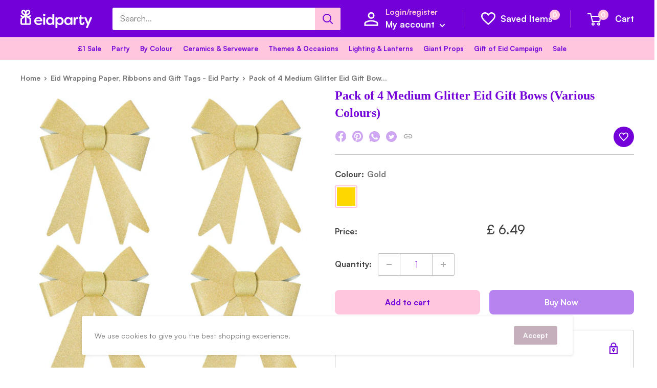

--- FILE ---
content_type: text/html; charset=utf-8
request_url: https://www.eidparty.co.uk/products/copy-of-pack-of-3-medium-glitter-eid-gift-bows-various-colours
body_size: 60666
content:
<!doctype html>

<html class="no-js" lang="en">
  <head>
    <meta charset="utf-8">
    <meta name="viewport" content="width=device-width, initial-scale=1.0, height=device-height, minimum-scale=1.0, maximum-scale=1.0">
    <meta name="theme-color" content="#7400d9">
    <meta name="google-site-verification" content="15pgKbnD7e_nkpq7G1B0nL7o-Dq1KXqG4ReEp5ovr7E" />
    <meta name="facebook-domain-verification" content="sxfjpquvmsdme44u91ky4y7brz40ej" />
    <meta name="p:domain_verify" content="36cb17e0d3998f60eff2bf24c3092f45"/>
    <meta name="google-site-verification" content="xh91hfj9xKWc4hccpgykEk3_z93J-p8A46e3Et0ZlaU" />
    <!-- TrustBox script -->
<script type="text/javascript" src="//widget.trustpilot.com/bootstrap/v5/tp.widget.bootstrap.min.js" async></script>
<!-- End TrustBox script -->
    <script type="text/javascript">
      !function(e){if(!window.pintrk){window.pintrk=function()
      {window.pintrk.queue.push(Array.prototype.slice.call(arguments))};var
            n=window.pintrk;n.queue=[],n.version="3.0";var
            t=document.createElement("script");t.async=!0,t.src=e;var
            r=document.getElementsByTagName("script")[0];r.parentNode.insertBefore(t,r)}}
            ("https://s.pinimg.com/ct/core.js"); 
            
            pintrk('load','GTM-MG9ZJJ7', { em: '', });
      pintrk('page');
    </script>
    <noscript>
      <img
        height="1"
        width="1"
        style="display:none;"
        alt=""
        src="https://ct.pinterest.com/v3/?tid=36cb17e0d3998f60eff2bf24c3092f45&noscript=1" />
    </noscript>
<script>
window.addEventListener('scroll', function fbDelay() {
    window.removeEventListener('scroll', fbDelay);
   
!function(f,b,e,v,n,t,s)
{if(f.fbq)return;n=f.fbq=function(){n.callMethod?
n.callMethod.apply(n,arguments):n.queue.push(arguments)};
if(!f._fbq)f._fbq=n;n.push=n;n.loaded=!0;n.version='2.0';
n.queue=[];t=b.createElement(e);t.async=!0;
t.src=v;s=b.getElementsByTagName(e)[0];
s.parentNode.insertBefore(t,s)}(window, document,'script',
'https://connect.facebook.net/en_US/fbevents.js');
fbq('init', '960781942110368');
fbq('track', 'PageView');

 }, { once: true });
</script>
<img height="1" width="1" style="display:none"
src="https://www.facebook.com/tr?id=960781942110368&ev=PageView&noscript=1"
/></noscript>
<!-- End Meta Pixel Code -->

    <!-- Pinterest Tag 
<script>
!function(e){if(!window.pintrk){window.pintrk = function () {
window.pintrk.queue.push(Array.prototype.slice.call(arguments))};var
  n=window.pintrk;n.queue=[],n.version="3.0";var
  t=document.createElement("script");t.async=!0,t.src=e;var
  r=document.getElementsByTagName("script")[0];
  r.parentNode.insertBefore(t,r)}}("https://s.pinimg.com/ct/core.js");
pintrk('load', '2612669686854', {em: '<user_email_address>'});
pintrk('page');
</script>-->
<noscript>
<img height="1" width="1" style="display:none;" alt=""
  src="https://ct.pinterest.com/v3/?event=init&tid=2612669686854&pd[em]=<hashed_email_address>&noscript=1" />
</noscript>
<!-- end Pinterest Tag -->

    <noscript><img
        height="1"
        width="1"
        style="display:none"
        src=https://www.facebook.com/tr?id=672927490626314&ev=PageView&noscript=1 /></noscript>

        <!-- Dynamic Schema for Collection --><!-- Dynamic Schema for Collection -->

    <!-- End Meta Pixel Code --><title>Pack of 4 Medium Glitter Eid Gift Bows (Various Colours)
        
</title><meta name="description" content="Pack of 4 bows for decorating your Eid gifts Shiny glitter finish Bow height approx 32cm Choose from a range of bright colors Amazing value for money!">
<link rel="canonical" href="https://www.eidparty.co.uk/products/copy-of-pack-of-3-medium-glitter-eid-gift-bows-various-colours" />

  
    


  
<link
        rel="shortcut icon"
        href="//www.eidparty.co.uk/cdn/shop/files/ep-favicon_96x96.png?v=1676558688"
        type="image/png"><link
      rel="preload"
      as="style"
      href="//www.eidparty.co.uk/cdn/shop/t/27/assets/theme.css?v=3838349161089149141767167466">
    <link
      rel="preload"
      as="script"
      href="//www.eidparty.co.uk/cdn/shop/t/27/assets/theme.js?v=108244719496320795601738405502&enable_js_minification=1" defer=defer>
    <link rel="preconnect" href="https://cdn.shopify.com">
    <link rel="preconnect" href="https://fonts.shopifycdn.com">
    <link rel="dns-prefetch" href="https://productreviews.shopifycdn.com">
    <link rel="dns-prefetch" href="https://ajax.googleapis.com">
    <link rel="dns-prefetch" href="https://maps.googleapis.com">
    <link rel="dns-prefetch" href="https://maps.gstatic.com">
    <link rel="stylesheet" href="https://use.typekit.net/qus1xzv.css" type="text/css" media="print" >
    <script
      src="https://code.jquery.com/jquery-3.6.3.min.js"
      integrity="sha256-pvPw+upLPUjgMXY0G+8O0xUf+/Im1MZjXxxgOcBQBXU="
      crossorigin="anonymous" defer async></script>
    <meta property="og:type" content="product">
  <meta property="og:title" content="Pack of 4 Medium Glitter Eid Gift Bows (Various Colours)"><meta property="og:image" content="http://www.eidparty.co.uk/cdn/shop/products/6_3c2a3f56-855f-4df0-be58-1cca01cc9756.jpg?v=1526031941">
    <meta property="og:image:secure_url" content="https://www.eidparty.co.uk/cdn/shop/products/6_3c2a3f56-855f-4df0-be58-1cca01cc9756.jpg?v=1526031941">
    <meta property="og:image:width" content="1600">
    <meta property="og:image:height" content="1600"><meta property="product:price:amount" content="6.49">
  <meta property="product:price:currency" content="GBP"><meta property="og:description" content="Pack of 4 bows for decorating your Eid gifts Shiny glitter finish Bow height approx 32cm Choose from a range of bright colors Amazing value for money!"><meta property="og:url" content="https://www.eidparty.co.uk/products/copy-of-pack-of-3-medium-glitter-eid-gift-bows-various-colours">
<meta property="og:site_name" content="Eid Party"><meta name="twitter:card" content="summary"><meta name="twitter:title" content="Pack of 4 Medium Glitter Eid Gift Bows (Various Colours)">
  <meta name="twitter:description" content="

Pack of 4 bows for decorating your Eid gifts
Shiny glitter finish
Bow height approx 32cm
Choose from a range of bright colors
Amazing value for money!
">
  <meta name="twitter:image" content="https://www.eidparty.co.uk/cdn/shop/products/6_3c2a3f56-855f-4df0-be58-1cca01cc9756_600x600_crop_center.jpg?v=1526031941">
    <link rel="preload" href="//www.eidparty.co.uk/cdn/fonts/barlow/barlow_n5.a193a1990790eba0cc5cca569d23799830e90f07.woff2" as="font" type="font/woff2" crossorigin><link rel="preload" href="//www.eidparty.co.uk/cdn/fonts/nunito_sans/nunitosans_n4.0276fe080df0ca4e6a22d9cb55aed3ed5ba6b1da.woff2" as="font" type="font/woff2" crossorigin><style>
  @font-face {
  font-family: Barlow;
  font-weight: 500;
  font-style: normal;
  font-display: swap;
  src: url("//www.eidparty.co.uk/cdn/fonts/barlow/barlow_n5.a193a1990790eba0cc5cca569d23799830e90f07.woff2") format("woff2"),
       url("//www.eidparty.co.uk/cdn/fonts/barlow/barlow_n5.ae31c82169b1dc0715609b8cc6a610b917808358.woff") format("woff");
}

  @font-face {
  font-family: "Nunito Sans";
  font-weight: 400;
  font-style: normal;
  font-display: swap;
  src: url("//www.eidparty.co.uk/cdn/fonts/nunito_sans/nunitosans_n4.0276fe080df0ca4e6a22d9cb55aed3ed5ba6b1da.woff2") format("woff2"),
       url("//www.eidparty.co.uk/cdn/fonts/nunito_sans/nunitosans_n4.b4964bee2f5e7fd9c3826447e73afe2baad607b7.woff") format("woff");
}

@font-face {
  font-family: "Nunito Sans";
  font-weight: 600;
  font-style: normal;
  font-display: swap;
  src: url("//www.eidparty.co.uk/cdn/fonts/nunito_sans/nunitosans_n6.6e9464eba570101a53130c8130a9e17a8eb55c21.woff2") format("woff2"),
       url("//www.eidparty.co.uk/cdn/fonts/nunito_sans/nunitosans_n6.25a0ac0c0a8a26038c7787054dd6058dfbc20fa8.woff") format("woff");
}

@font-face {
  font-family: Barlow;
  font-weight: 500;
  font-style: italic;
  font-display: swap;
  src: url("//www.eidparty.co.uk/cdn/fonts/barlow/barlow_i5.714d58286997b65cd479af615cfa9bb0a117a573.woff2") format("woff2"),
       url("//www.eidparty.co.uk/cdn/fonts/barlow/barlow_i5.0120f77e6447d3b5df4bbec8ad8c2d029d87fb21.woff") format("woff");
}


  @font-face {
  font-family: "Nunito Sans";
  font-weight: 700;
  font-style: normal;
  font-display: swap;
  src: url("//www.eidparty.co.uk/cdn/fonts/nunito_sans/nunitosans_n7.25d963ed46da26098ebeab731e90d8802d989fa5.woff2") format("woff2"),
       url("//www.eidparty.co.uk/cdn/fonts/nunito_sans/nunitosans_n7.d32e3219b3d2ec82285d3027bd673efc61a996c8.woff") format("woff");
}

  @font-face {
  font-family: "Nunito Sans";
  font-weight: 400;
  font-style: italic;
  font-display: swap;
  src: url("//www.eidparty.co.uk/cdn/fonts/nunito_sans/nunitosans_i4.6e408730afac1484cf297c30b0e67c86d17fc586.woff2") format("woff2"),
       url("//www.eidparty.co.uk/cdn/fonts/nunito_sans/nunitosans_i4.c9b6dcbfa43622b39a5990002775a8381942ae38.woff") format("woff");
}

  @font-face {
  font-family: "Nunito Sans";
  font-weight: 700;
  font-style: italic;
  font-display: swap;
  src: url("//www.eidparty.co.uk/cdn/fonts/nunito_sans/nunitosans_i7.8c1124729eec046a321e2424b2acf328c2c12139.woff2") format("woff2"),
       url("//www.eidparty.co.uk/cdn/fonts/nunito_sans/nunitosans_i7.af4cda04357273e0996d21184432bcb14651a64d.woff") format("woff");
}


  :root {
    --default-text-font-size : 15px;
    --base-text-font-size    : 16px;
    --heading-font-family    : "filson-soft";
    --heading-font-weight    : 600;
    --heading-font-style     : normal;
    --text-font-family       : "Satoshi";
    --text-font-weight       : 400;
    --text-font-style        : normal;
    --text-font-bolder-weight: 600;
    --text-link-decoration   : underline;

    --text-color               : #747474;
    --text-color-rgb           : 116, 116, 116;
    --heading-color            : #7400d9;
    --border-color             : #bfbfbf;
    --border-color-rgb         : 191, 191, 191;
    --form-border-color        : #b2b2b2;
    --accent-color             : #7400d9;
    --accent-color-rgb         : 116, 0, 217;
    --link-color               : #c6afbc;
    --link-color-hover         : #a68297;
    --background               : #ffffff;
    --secondary-background     : #ffffff;
    --secondary-background-rgb : 255, 255, 255;
    --accent-background        : rgba(116, 0, 217, 0.08);

    --input-background: #ffffff;

    --error-color       : #ff0000;
    --error-background  : rgba(255, 0, 0, 0.07);
    --success-color     : #00aa00;
    --success-background: rgba(0, 170, 0, 0.11);

    --primary-button-background      : #26882e;
    --primary-button-background-rgb  : 38, 136, 46;
    --primary-button-text-color      : #ffffff;
    --secondary-button-background    : #c6afbc;
    --secondary-button-background-rgb: 198, 175, 188;
    --secondary-button-text-color    : #ffffff;

    --header-background      : #7400d9;
    --header-text-color      : #ffffff;
    --header-light-text-color: #ffc6de;
    --header-border-color    : rgba(255, 198, 222, 0.3);
    --header-accent-color    : #ffc6de;

    --footer-background-color:    #ffffff;
    --footer-heading-text-color:  #7400d9;
    --footer-body-text-color:     #677279;
    --footer-body-text-color-rgb: 103, 114, 121;
    --footer-accent-color:        #ffc6de;
    --footer-accent-color-rgb:    255, 198, 222;
    --footer-border:              1px solid var(--border-color);
    
    --flickity-arrow-color: #8c8c8c;--product-on-sale-accent           : #ee0000;
    --product-on-sale-accent-rgb       : 238, 0, 0;
    --product-on-sale-color            : #ffffff;
    --product-in-stock-color           : #008a00;
    --product-low-stock-color          : #ee0000;
    --product-sold-out-color           : #8a9297;
    --product-custom-label-1-background: #008a00;
    --product-custom-label-1-color     : #ffffff;
    --product-custom-label-2-background: #00a500;
    --product-custom-label-2-color     : #ffffff;
    --product-review-star-color        : #ffbd00;

    --mobile-container-gutter : 20px;
    --desktop-container-gutter: 40px;

    /* Shopify related variables */
    --payment-terms-background-color: #ffffff;
  }
</style>

<script>
  // IE11 does not have support for CSS variables, so we have to polyfill them
  if (!(((window || {}).CSS || {}).supports && window.CSS.supports('(--a: 0)'))) {
    const script = document.createElement('script');
    script.type = 'text/javascript';
    script.src = 'https://cdn.jsdelivr.net/npm/css-vars-ponyfill@2';
    script.onload = function() {
      cssVars({});
    };

    document.getElementsByTagName('head')[0].appendChild(script);
  }
</script>


    <script>window.performance && window.performance.mark && window.performance.mark('shopify.content_for_header.start');</script><meta name="google-site-verification" content="TGacGHMwb9ndqcR-MGcGSSHTrnCci1VeQPssVjObt7E">
<meta id="shopify-digital-wallet" name="shopify-digital-wallet" content="/17261259/digital_wallets/dialog">
<meta name="shopify-checkout-api-token" content="bce96189eb2e6260003cd02edfbdefde">
<meta id="in-context-paypal-metadata" data-shop-id="17261259" data-venmo-supported="false" data-environment="production" data-locale="en_US" data-paypal-v4="true" data-currency="GBP">
<link rel="alternate" type="application/json+oembed" href="https://www.eidparty.co.uk/products/copy-of-pack-of-3-medium-glitter-eid-gift-bows-various-colours.oembed">
<script async="async" src="/checkouts/internal/preloads.js?locale=en-GB"></script>
<link rel="preconnect" href="https://shop.app" crossorigin="anonymous">
<script async="async" src="https://shop.app/checkouts/internal/preloads.js?locale=en-GB&shop_id=17261259" crossorigin="anonymous"></script>
<script id="apple-pay-shop-capabilities" type="application/json">{"shopId":17261259,"countryCode":"GB","currencyCode":"GBP","merchantCapabilities":["supports3DS"],"merchantId":"gid:\/\/shopify\/Shop\/17261259","merchantName":"Eid Party","requiredBillingContactFields":["postalAddress","email","phone"],"requiredShippingContactFields":["postalAddress","email","phone"],"shippingType":"shipping","supportedNetworks":["visa","maestro","masterCard","amex","discover","elo"],"total":{"type":"pending","label":"Eid Party","amount":"1.00"},"shopifyPaymentsEnabled":true,"supportsSubscriptions":true}</script>
<script id="shopify-features" type="application/json">{"accessToken":"bce96189eb2e6260003cd02edfbdefde","betas":["rich-media-storefront-analytics"],"domain":"www.eidparty.co.uk","predictiveSearch":true,"shopId":17261259,"locale":"en"}</script>
<script>var Shopify = Shopify || {};
Shopify.shop = "eid-party.myshopify.com";
Shopify.locale = "en";
Shopify.currency = {"active":"GBP","rate":"1.0"};
Shopify.country = "GB";
Shopify.theme = {"name":"Eid-Party 2025 v2","id":169770942657,"schema_name":"Warehouse","schema_version":"2.6.6","theme_store_id":null,"role":"main"};
Shopify.theme.handle = "null";
Shopify.theme.style = {"id":null,"handle":null};
Shopify.cdnHost = "www.eidparty.co.uk/cdn";
Shopify.routes = Shopify.routes || {};
Shopify.routes.root = "/";</script>
<script type="module">!function(o){(o.Shopify=o.Shopify||{}).modules=!0}(window);</script>
<script>!function(o){function n(){var o=[];function n(){o.push(Array.prototype.slice.apply(arguments))}return n.q=o,n}var t=o.Shopify=o.Shopify||{};t.loadFeatures=n(),t.autoloadFeatures=n()}(window);</script>
<script>
  window.ShopifyPay = window.ShopifyPay || {};
  window.ShopifyPay.apiHost = "shop.app\/pay";
  window.ShopifyPay.redirectState = null;
</script>
<script id="shop-js-analytics" type="application/json">{"pageType":"product"}</script>
<script defer="defer" async type="module" src="//www.eidparty.co.uk/cdn/shopifycloud/shop-js/modules/v2/client.init-shop-cart-sync_C5BV16lS.en.esm.js"></script>
<script defer="defer" async type="module" src="//www.eidparty.co.uk/cdn/shopifycloud/shop-js/modules/v2/chunk.common_CygWptCX.esm.js"></script>
<script type="module">
  await import("//www.eidparty.co.uk/cdn/shopifycloud/shop-js/modules/v2/client.init-shop-cart-sync_C5BV16lS.en.esm.js");
await import("//www.eidparty.co.uk/cdn/shopifycloud/shop-js/modules/v2/chunk.common_CygWptCX.esm.js");

  window.Shopify.SignInWithShop?.initShopCartSync?.({"fedCMEnabled":true,"windoidEnabled":true});

</script>
<script>
  window.Shopify = window.Shopify || {};
  if (!window.Shopify.featureAssets) window.Shopify.featureAssets = {};
  window.Shopify.featureAssets['shop-js'] = {"shop-cart-sync":["modules/v2/client.shop-cart-sync_ZFArdW7E.en.esm.js","modules/v2/chunk.common_CygWptCX.esm.js"],"init-fed-cm":["modules/v2/client.init-fed-cm_CmiC4vf6.en.esm.js","modules/v2/chunk.common_CygWptCX.esm.js"],"shop-button":["modules/v2/client.shop-button_tlx5R9nI.en.esm.js","modules/v2/chunk.common_CygWptCX.esm.js"],"shop-cash-offers":["modules/v2/client.shop-cash-offers_DOA2yAJr.en.esm.js","modules/v2/chunk.common_CygWptCX.esm.js","modules/v2/chunk.modal_D71HUcav.esm.js"],"init-windoid":["modules/v2/client.init-windoid_sURxWdc1.en.esm.js","modules/v2/chunk.common_CygWptCX.esm.js"],"shop-toast-manager":["modules/v2/client.shop-toast-manager_ClPi3nE9.en.esm.js","modules/v2/chunk.common_CygWptCX.esm.js"],"init-shop-email-lookup-coordinator":["modules/v2/client.init-shop-email-lookup-coordinator_B8hsDcYM.en.esm.js","modules/v2/chunk.common_CygWptCX.esm.js"],"init-shop-cart-sync":["modules/v2/client.init-shop-cart-sync_C5BV16lS.en.esm.js","modules/v2/chunk.common_CygWptCX.esm.js"],"avatar":["modules/v2/client.avatar_BTnouDA3.en.esm.js"],"pay-button":["modules/v2/client.pay-button_FdsNuTd3.en.esm.js","modules/v2/chunk.common_CygWptCX.esm.js"],"init-customer-accounts":["modules/v2/client.init-customer-accounts_DxDtT_ad.en.esm.js","modules/v2/client.shop-login-button_C5VAVYt1.en.esm.js","modules/v2/chunk.common_CygWptCX.esm.js","modules/v2/chunk.modal_D71HUcav.esm.js"],"init-shop-for-new-customer-accounts":["modules/v2/client.init-shop-for-new-customer-accounts_ChsxoAhi.en.esm.js","modules/v2/client.shop-login-button_C5VAVYt1.en.esm.js","modules/v2/chunk.common_CygWptCX.esm.js","modules/v2/chunk.modal_D71HUcav.esm.js"],"shop-login-button":["modules/v2/client.shop-login-button_C5VAVYt1.en.esm.js","modules/v2/chunk.common_CygWptCX.esm.js","modules/v2/chunk.modal_D71HUcav.esm.js"],"init-customer-accounts-sign-up":["modules/v2/client.init-customer-accounts-sign-up_CPSyQ0Tj.en.esm.js","modules/v2/client.shop-login-button_C5VAVYt1.en.esm.js","modules/v2/chunk.common_CygWptCX.esm.js","modules/v2/chunk.modal_D71HUcav.esm.js"],"shop-follow-button":["modules/v2/client.shop-follow-button_Cva4Ekp9.en.esm.js","modules/v2/chunk.common_CygWptCX.esm.js","modules/v2/chunk.modal_D71HUcav.esm.js"],"checkout-modal":["modules/v2/client.checkout-modal_BPM8l0SH.en.esm.js","modules/v2/chunk.common_CygWptCX.esm.js","modules/v2/chunk.modal_D71HUcav.esm.js"],"lead-capture":["modules/v2/client.lead-capture_Bi8yE_yS.en.esm.js","modules/v2/chunk.common_CygWptCX.esm.js","modules/v2/chunk.modal_D71HUcav.esm.js"],"shop-login":["modules/v2/client.shop-login_D6lNrXab.en.esm.js","modules/v2/chunk.common_CygWptCX.esm.js","modules/v2/chunk.modal_D71HUcav.esm.js"],"payment-terms":["modules/v2/client.payment-terms_CZxnsJam.en.esm.js","modules/v2/chunk.common_CygWptCX.esm.js","modules/v2/chunk.modal_D71HUcav.esm.js"]};
</script>
<script>(function() {
  var isLoaded = false;
  function asyncLoad() {
    if (isLoaded) return;
    isLoaded = true;
    var urls = ["https:\/\/d3azqz9xba9gwd.cloudfront.net\/storage\/scripts\/eid-party.20240117045508.scripttag.js?shop=eid-party.myshopify.com"];
    for (var i = 0; i < urls.length; i++) {
      var s = document.createElement('script');
      s.type = 'text/javascript';
      s.async = true;
      s.src = urls[i];
      var x = document.getElementsByTagName('script')[0];
      x.parentNode.insertBefore(s, x);
    }
  };
  if(window.attachEvent) {
    window.attachEvent('onload', asyncLoad);
  } else {
    window.addEventListener('load', asyncLoad, false);
  }
})();</script>
<script id="__st">var __st={"a":17261259,"offset":0,"reqid":"8f930938-60cc-49ea-a233-98b9f3d80260-1768775921","pageurl":"www.eidparty.co.uk\/products\/copy-of-pack-of-3-medium-glitter-eid-gift-bows-various-colours","u":"79b292ad0900","p":"product","rtyp":"product","rid":753669079137};</script>
<script>window.ShopifyPaypalV4VisibilityTracking = true;</script>
<script id="captcha-bootstrap">!function(){'use strict';const t='contact',e='account',n='new_comment',o=[[t,t],['blogs',n],['comments',n],[t,'customer']],c=[[e,'customer_login'],[e,'guest_login'],[e,'recover_customer_password'],[e,'create_customer']],r=t=>t.map((([t,e])=>`form[action*='/${t}']:not([data-nocaptcha='true']) input[name='form_type'][value='${e}']`)).join(','),a=t=>()=>t?[...document.querySelectorAll(t)].map((t=>t.form)):[];function s(){const t=[...o],e=r(t);return a(e)}const i='password',u='form_key',d=['recaptcha-v3-token','g-recaptcha-response','h-captcha-response',i],f=()=>{try{return window.sessionStorage}catch{return}},m='__shopify_v',_=t=>t.elements[u];function p(t,e,n=!1){try{const o=window.sessionStorage,c=JSON.parse(o.getItem(e)),{data:r}=function(t){const{data:e,action:n}=t;return t[m]||n?{data:e,action:n}:{data:t,action:n}}(c);for(const[e,n]of Object.entries(r))t.elements[e]&&(t.elements[e].value=n);n&&o.removeItem(e)}catch(o){console.error('form repopulation failed',{error:o})}}const l='form_type',E='cptcha';function T(t){t.dataset[E]=!0}const w=window,h=w.document,L='Shopify',v='ce_forms',y='captcha';let A=!1;((t,e)=>{const n=(g='f06e6c50-85a8-45c8-87d0-21a2b65856fe',I='https://cdn.shopify.com/shopifycloud/storefront-forms-hcaptcha/ce_storefront_forms_captcha_hcaptcha.v1.5.2.iife.js',D={infoText:'Protected by hCaptcha',privacyText:'Privacy',termsText:'Terms'},(t,e,n)=>{const o=w[L][v],c=o.bindForm;if(c)return c(t,g,e,D).then(n);var r;o.q.push([[t,g,e,D],n]),r=I,A||(h.body.append(Object.assign(h.createElement('script'),{id:'captcha-provider',async:!0,src:r})),A=!0)});var g,I,D;w[L]=w[L]||{},w[L][v]=w[L][v]||{},w[L][v].q=[],w[L][y]=w[L][y]||{},w[L][y].protect=function(t,e){n(t,void 0,e),T(t)},Object.freeze(w[L][y]),function(t,e,n,w,h,L){const[v,y,A,g]=function(t,e,n){const i=e?o:[],u=t?c:[],d=[...i,...u],f=r(d),m=r(i),_=r(d.filter((([t,e])=>n.includes(e))));return[a(f),a(m),a(_),s()]}(w,h,L),I=t=>{const e=t.target;return e instanceof HTMLFormElement?e:e&&e.form},D=t=>v().includes(t);t.addEventListener('submit',(t=>{const e=I(t);if(!e)return;const n=D(e)&&!e.dataset.hcaptchaBound&&!e.dataset.recaptchaBound,o=_(e),c=g().includes(e)&&(!o||!o.value);(n||c)&&t.preventDefault(),c&&!n&&(function(t){try{if(!f())return;!function(t){const e=f();if(!e)return;const n=_(t);if(!n)return;const o=n.value;o&&e.removeItem(o)}(t);const e=Array.from(Array(32),(()=>Math.random().toString(36)[2])).join('');!function(t,e){_(t)||t.append(Object.assign(document.createElement('input'),{type:'hidden',name:u})),t.elements[u].value=e}(t,e),function(t,e){const n=f();if(!n)return;const o=[...t.querySelectorAll(`input[type='${i}']`)].map((({name:t})=>t)),c=[...d,...o],r={};for(const[a,s]of new FormData(t).entries())c.includes(a)||(r[a]=s);n.setItem(e,JSON.stringify({[m]:1,action:t.action,data:r}))}(t,e)}catch(e){console.error('failed to persist form',e)}}(e),e.submit())}));const S=(t,e)=>{t&&!t.dataset[E]&&(n(t,e.some((e=>e===t))),T(t))};for(const o of['focusin','change'])t.addEventListener(o,(t=>{const e=I(t);D(e)&&S(e,y())}));const B=e.get('form_key'),M=e.get(l),P=B&&M;t.addEventListener('DOMContentLoaded',(()=>{const t=y();if(P)for(const e of t)e.elements[l].value===M&&p(e,B);[...new Set([...A(),...v().filter((t=>'true'===t.dataset.shopifyCaptcha))])].forEach((e=>S(e,t)))}))}(h,new URLSearchParams(w.location.search),n,t,e,['guest_login'])})(!0,!0)}();</script>
<script integrity="sha256-4kQ18oKyAcykRKYeNunJcIwy7WH5gtpwJnB7kiuLZ1E=" data-source-attribution="shopify.loadfeatures" defer="defer" src="//www.eidparty.co.uk/cdn/shopifycloud/storefront/assets/storefront/load_feature-a0a9edcb.js" crossorigin="anonymous"></script>
<script crossorigin="anonymous" defer="defer" src="//www.eidparty.co.uk/cdn/shopifycloud/storefront/assets/shopify_pay/storefront-65b4c6d7.js?v=20250812"></script>
<script data-source-attribution="shopify.dynamic_checkout.dynamic.init">var Shopify=Shopify||{};Shopify.PaymentButton=Shopify.PaymentButton||{isStorefrontPortableWallets:!0,init:function(){window.Shopify.PaymentButton.init=function(){};var t=document.createElement("script");t.src="https://www.eidparty.co.uk/cdn/shopifycloud/portable-wallets/latest/portable-wallets.en.js",t.type="module",document.head.appendChild(t)}};
</script>
<script data-source-attribution="shopify.dynamic_checkout.buyer_consent">
  function portableWalletsHideBuyerConsent(e){var t=document.getElementById("shopify-buyer-consent"),n=document.getElementById("shopify-subscription-policy-button");t&&n&&(t.classList.add("hidden"),t.setAttribute("aria-hidden","true"),n.removeEventListener("click",e))}function portableWalletsShowBuyerConsent(e){var t=document.getElementById("shopify-buyer-consent"),n=document.getElementById("shopify-subscription-policy-button");t&&n&&(t.classList.remove("hidden"),t.removeAttribute("aria-hidden"),n.addEventListener("click",e))}window.Shopify?.PaymentButton&&(window.Shopify.PaymentButton.hideBuyerConsent=portableWalletsHideBuyerConsent,window.Shopify.PaymentButton.showBuyerConsent=portableWalletsShowBuyerConsent);
</script>
<script data-source-attribution="shopify.dynamic_checkout.cart.bootstrap">document.addEventListener("DOMContentLoaded",(function(){function t(){return document.querySelector("shopify-accelerated-checkout-cart, shopify-accelerated-checkout")}if(t())Shopify.PaymentButton.init();else{new MutationObserver((function(e,n){t()&&(Shopify.PaymentButton.init(),n.disconnect())})).observe(document.body,{childList:!0,subtree:!0})}}));
</script>
<link id="shopify-accelerated-checkout-styles" rel="stylesheet" media="screen" href="https://www.eidparty.co.uk/cdn/shopifycloud/portable-wallets/latest/accelerated-checkout-backwards-compat.css" crossorigin="anonymous">
<style id="shopify-accelerated-checkout-cart">
        #shopify-buyer-consent {
  margin-top: 1em;
  display: inline-block;
  width: 100%;
}

#shopify-buyer-consent.hidden {
  display: none;
}

#shopify-subscription-policy-button {
  background: none;
  border: none;
  padding: 0;
  text-decoration: underline;
  font-size: inherit;
  cursor: pointer;
}

#shopify-subscription-policy-button::before {
  box-shadow: none;
}

      </style>

<script>window.performance && window.performance.mark && window.performance.mark('shopify.content_for_header.end');</script>

    <link rel="stylesheet" href="//www.eidparty.co.uk/cdn/shop/t/27/assets/theme.css?v=3838349161089149141767167466">

    <style>
      @font-face {
        font-family: 'Satoshi-Variable';
        src: url('//www.eidparty.co.uk/cdn/shop/t/27/assets/Satoshi-Variable.woff2?v=82862037617480312641738405502') format('woff2'), url('//www.eidparty.co.uk/cdn/shop/t/27/assets/Satoshi-Variable.woff?v=124129835509459976881738405502') format('woff'), url('//www.eidparty.co.uk/cdn/shop/t/27/assets/Satoshi-Variable.ttf?v=137468040170919803541738405502') format('truetype');
        font-weight: 300 900;
        font-display: swap;
        font-style: normal;
      }

      @font-face {
        font-family: 'Satoshi-Variable';
        src: url('//www.eidparty.co.uk/cdn/shop/t/27/assets/Satoshi-VariableItalic.woff2?v=63329952030316969091738405502') format('woff2'), url('//www.eidparty.co.uk/cdn/shop/t/27/assets/Satoshi-VariableItalic.woff?v=113458904104819160291738405502') format('woff'), url('//www.eidparty.co.uk/cdn/shop/t/27/assets/Satoshi-VariableItalic.ttf?v=4802782850595520081738405502') format('truetype');
        font-weight: 300 900;
        font-display: swap;
        font-style: italic;
      }


      @font-face {
        font-family: 'Satoshi';
        src: url('//www.eidparty.co.uk/cdn/shop/t/27/assets/Satoshi-Light.woff2?v=42738473702038090951738405502') format('woff2'), url('//www.eidparty.co.uk/cdn/shop/t/27/assets/Satoshi-Light.woff?v=111137454804172187901738405502') format('woff'), url('//www.eidparty.co.uk/cdn/shop/t/27/assets/Satoshi-Light.ttf?v=78394663987507912541738405502') format('truetype');
        font-weight: 300;
        font-display: swap;
        font-style: normal;
      }


      @font-face {
        font-family: 'Satoshi';
        src: url('//www.eidparty.co.uk/cdn/shop/t/27/assets/Satoshi-LightItalic.woff2?v=42012155042038521651738405502') format('woff2'), url('//www.eidparty.co.uk/cdn/shop/t/27/assets/Satoshi-LightItalic.woff?v=166060742878500328701738405502') format('woff'), url('//www.eidparty.co.uk/cdn/shop/t/27/assets/Satoshi-LightItalic.ttf?v=144707775169613198131738405502') format('truetype');
        font-weight: 300;
        font-display: swap;
        font-style: italic;
      }


      @font-face {
        font-family: 'Satoshi';
        src: url('//www.eidparty.co.uk/cdn/shop/t/27/assets/Satoshi-Regular.woff2?v=55866631079758551531738405502') format('woff2'), url('//www.eidparty.co.uk/cdn/shop/t/27/assets/Satoshi-Regular.woff?v=120587010876262836071738405502') format('woff'), url('//www.eidparty.co.uk/cdn/shop/t/27/assets/Satoshi-Regular.ttf?v=139173053154153793291738405502') format('truetype');
        font-weight: 400;
        font-display: swap;
        font-style: normal;
      }


      @font-face {
        font-family: 'Satoshi';
        src: url('//www.eidparty.co.uk/cdn/shop/t/27/assets/Satoshi-Italic.woff2?v=132780980817437356881738405502') format('woff2'), url('//www.eidparty.co.uk/cdn/shop/t/27/assets/Satoshi-Italic.woff?v=54635356757049019661738405502') format('woff'), url('//www.eidparty.co.uk/cdn/shop/t/27/assets/Satoshi-Italic.ttf?v=72992929391138864401738405502') format('truetype');
        font-weight: 400;
        font-display: swap;
        font-style: italic;
      }


      @font-face {
        font-family: 'Satoshi';
        src: url('//www.eidparty.co.uk/cdn/shop/t/27/assets/Satoshi-Medium.woff2?v=42616255432182741271738405502') format('woff2'), url('//www.eidparty.co.uk/cdn/shop/t/27/assets/Satoshi-Medium.woff?v=154306925200619950091738405502') format('woff'), url('//www.eidparty.co.uk/cdn/shop/t/27/assets/Satoshi-Medium.ttf?v=166051645921643611501738405502') format('truetype');
        font-weight: 500;
        font-display: swap;
        font-style: normal;
      }


      @font-face {
        font-family: 'Satoshi';
        src: url('//www.eidparty.co.uk/cdn/shop/t/27/assets/Satoshi-MediumItalic.woff2?v=36872266446076412411738405502') format('woff2'), url('//www.eidparty.co.uk/cdn/shop/t/27/assets/Satoshi-MediumItalic.woff?v=17059168382838411231738405502') format('woff'), url('//www.eidparty.co.uk/cdn/shop/t/27/assets/Satoshi-MediumItalic.ttf?v=145876959140301894921738405502') format('truetype');
        font-weight: 500;
        font-display: swap;
        font-style: italic;
      }


      @font-face {
        font-family: 'Satoshi';
        src: url('//www.eidparty.co.uk/cdn/shop/t/27/assets/Satoshi-Bold.woff2?v=91201988185308496421738405502') format('woff2'), url('//www.eidparty.co.uk/cdn/shop/t/27/assets/Satoshi-Bold.woff?v=14524446631921675271738405502') format('woff'), url('//www.eidparty.co.uk/cdn/shop/t/27/assets/Satoshi-Bold.ttf?v=169794830083271552181738405502') format('truetype');
        font-weight: 700;
        font-display: swap;
        font-style: normal;
      }


      @font-face {
        font-family: 'Satoshi';
        src: url('//www.eidparty.co.uk/cdn/shop/t/27/assets/Satoshi-BoldItalic.woff2?v=115150729464123864621738405502') format('woff2'), url('//www.eidparty.co.uk/cdn/shop/t/27/assets/Satoshi-BoldItalic.woff?v=111652793243505893171738405502') format('woff'), url('//www.eidparty.co.uk/cdn/shop/t/27/assets/Satoshi-BoldItalic.ttf?v=15458241286785503251738405502') format('truetype');
        font-weight: 700;
        font-display: swap;
        font-style: italic;
      }


      @font-face {
        font-family: 'Satoshi';
        src: url('//www.eidparty.co.uk/cdn/shop/t/27/assets/Satoshi-Black.woff2?v=57207232106835181811738405502') format('woff2'), url('//www.eidparty.co.uk/cdn/shop/t/27/assets/Satoshi-Black.woff?v=183577243571262610901738405502') format('woff'), url('//www.eidparty.co.uk/cdn/shop/t/27/assets/Satoshi-Black.ttf?v=71690998463595383961738405502') format('truetype');
        font-weight: 900;
        font-display: swap;
        font-style: normal;
      }


      @font-face {
        font-family: 'Satoshi';
        src: url('//www.eidparty.co.uk/cdn/shop/t/27/assets/Satoshi-BlackItalic.woff2?v=178113815271946899111738405502') format('woff2'), url('//www.eidparty.co.uk/cdn/shop/t/27/assets/Satoshi-BlackItalic.woff?v=147830387201252671201738405502') format('woff'), url('//www.eidparty.co.uk/cdn/shop/t/27/assets/Satoshi-BlackItalic.ttf?v=150824478222464984261738405502') format('truetype');
        font-weight: 900;
        font-display: swap;
        font-style: italic;
      }
    </style>

    
  <script type="application/ld+json">
  {
    "@context": "http://schema.org",
    "@type": "Product",
    "offers": [{
          "@type": "Offer",
          "name": "Gold",
          "availability":"https://schema.org/InStock",
          "price": 6.49,
          "priceCurrency": "GBP",
          "priceValidUntil": "2026-01-28","sku": "EP-001994","url": "/products/copy-of-pack-of-3-medium-glitter-eid-gift-bows-various-colours?variant=8164605722721"
        }
],
      "mpn": "EP-001994",
      "productId": "EP-001994",
    "brand": {
      "name": "Eid Party"
    },
    "name": "Pack of 4 Medium Glitter Eid Gift Bows (Various Colours)",
    "description": "\n\nPack of 4 bows for decorating your Eid gifts\nShiny glitter finish\nBow height approx 32cm\nChoose from a range of bright colors\nAmazing value for money!\n",
    "category": "Gift Wrapping",
    "url": "/products/copy-of-pack-of-3-medium-glitter-eid-gift-bows-various-colours",
    "sku": "EP-001994",
    "image": {
      "@type": "ImageObject",
      "url": "https://www.eidparty.co.uk/cdn/shop/products/6_3c2a3f56-855f-4df0-be58-1cca01cc9756_1024x.jpg?v=1526031941",
      "image": "https://www.eidparty.co.uk/cdn/shop/products/6_3c2a3f56-855f-4df0-be58-1cca01cc9756_1024x.jpg?v=1526031941",
      "name": "Pack of 4 Medium Glitter Eid Gift Bows (Various Colours)",
      "width": "1024",
      "height": "1024"
    }
  }
  </script>



  <script type="application/ld+json">
  {
    "@context": "http://schema.org",
    "@type": "BreadcrumbList",
  "itemListElement": [{
      "@type": "ListItem",
      "position": 1,
      "name": "Home",
      "item": "https://www.eidparty.co.uk"
    },{
          "@type": "ListItem",
          "position": 2,
          "name": "Pack of 4 Medium Glitter Eid Gift Bows (Various Colours)",
          "item": "https://www.eidparty.co.uk/products/copy-of-pack-of-3-medium-glitter-eid-gift-bows-various-colours"
        }]
  }
  </script>


    <script>
      // This allows to expose several variables to the global scope, to be used in scripts
      window.theme = {
        pageType: "product",
        cartCount: 0,
        moneyFormat: "\u003cspan class=money\u003e£ {{amount}}\u003c\/span\u003e",
        moneyWithCurrencyFormat: "\u003cspan class=money\u003e£ {{amount}} GBP\u003c\/span\u003e",
        currencyCodeEnabled: false,
        showDiscount: true,
        discountMode: "percentage",
        searchMode: "product,article",
        searchUnavailableProducts: "last",
        cartType: "drawer"
      };

      window.routes = {
        rootUrl: "\/",
        rootUrlWithoutSlash:'' ,
        cartUrl: "\/cart",
        cartAddUrl: "\/cart\/add",
        cartChangeUrl: "\/cart\/change",
        searchUrl: "\/search",
        productRecommendationsUrl: "\/recommendations\/products"
      };

      window.languages = {
        productRegularPrice: "Regular price",
        productSalePrice: "Sale price",
        collectionOnSaleLabel: "Save {{savings}}",
        productFormUnavailable: "Unavailable",
        productFormAddToCart:
          "Add to cart"
        ,
        productFormSoldOut: "Sold out",
        productAdded: "Product has been added to your cart",
        productAddedShort: "Added!",
        shippingEstimatorNoResults: "No shipping could be found for your address.",
        shippingEstimatorOneResult: "There is one shipping rate for your address:",
        shippingEstimatorMultipleResults: "There are {{count}} shipping rates for your address:",
        shippingEstimatorErrors: "There are some errors:"
      };

      window.lazySizesConfig = {
        loadHidden: false,
        hFac: 0.8,
        expFactor: 3,
        customMedia: {
          '--phone': '(max-width: 640px)',
          '--tablet': '(min-width: 641px) and (max-width: 1023px)',
          '--lap': '(min-width: 1024px)'
        }
      };

      document.documentElement.className = document.documentElement.className.replace('no-js', 'js');
    </script><script src="//www.eidparty.co.uk/cdn/shop/t/27/assets/theme.js?v=108244719496320795601738405502&enable_js_minification=1" defer></script>
    <script src="//www.eidparty.co.uk/cdn/shop/t/27/assets/custom.js?v=179011422291063447221738405502" defer></script><script>
        (function() {
          window.onpageshow = function() {

// We force re-freshing the cart content onpageshow, as most browsers will serve a cache copy when hitting the
// back button, which cause staled data
            document.documentElement.dispatchEvent(new CustomEvent('cart:refresh', {
              bubbles: true,
              detail: {
                scrollToTop: false
              }
            }));
          };
        })();
      </script><link href="//www.eidparty.co.uk/cdn/shop/t/27/assets/scm-product-label.css?v=12074897745735074611738405502" rel="stylesheet" type="text/css" media="all" />


<script>
if ((typeof SECOMAPP) == 'undefined') {
    var SECOMAPP = {};
}

if ((typeof SECOMAPP.pl) == 'undefined') {
    SECOMAPP.pl = {};
}











    SECOMAPP.pl.pisRegex='.card .full-unstyled-link';


SECOMAPP.page = 'product';
SECOMAPP.pl.product = {
    id: 753669079137,
    published_at: "2017-05-08 17:44:36 +0100",
    price: 649,  
    tags: ["Bows \u0026 Ribbons"], 
    variants: [  {
        id: 8164605722721,
        price: 649  ,
        inventory_quantity: 87  ,
        inventory_management: 'shopify'  ,
        weight: 50  ,
        sku: 'EP-001994'  } 
        
    ],
    collections: [  383690499,  ]
};
</script>



    
         <script src="//www.eidparty.co.uk/cdn/shop/t/27/assets/scm-product-label.js?v=149748455086205829641738405502" type="text/javascript"></script>
    

   
   
<!-- End Google Tag Manager --><!-- End Google Tag Manager -->
    

<script type="text/javascript">
  window.dataLayer = window.dataLayer || [];
  window.appStart = function(){
  

  window.productPageHandle = function(){
  var productName = "Pack of 4 Medium Glitter Eid Gift Bows (Various Colours)";
  var productId = "753669079137";
  var productPrice = "6.49";
  var productBrand = "Eid Party";
  var productCollection = "Eid Wrapping Paper, Ribbons and Gift Tags - Eid Party"
  window.dataLayer.push({
            event: 'analyzify_productDetail',
            productName: productName,
            productId: productId,
            productPrice: productPrice,
            productBrand: productBrand,
            productCategory: productCollection,
          });
        };
    productPageHandle()
  
  }
  appStart();
</script>

  <!-- BEGIN app block: shopify://apps/kor-order-limit-quantity/blocks/app-embed/143c1e59-4c01-4de6-ad3e-90b86ada592d -->


<!-- BEGIN app snippet: mc-checkout --><script type="text/javascript">
  
  const mcLimitKORData1 = {"priority":{"default_priority":["VARIANT_LIMIT","PRODUCT_LIMIT","COLLECTION_MIN_MAX","TAG_LIMIT","GLOBAL_LIMIT"],"cart_amount":["CART_LIMIT","AMOUNT_LIMIT","TAGS_AMOUNT_LIMIT","TOTAL_WEIGHT"]},"config":{"override_amount":null},"messages":{"upper_limit_msg":"You can Purchase Max \u003cstrong\u003e{%-limit-%} \u003c\/strong\u003eQty of \u003cstrong\u003e{%-product_title-%}\u003c\/strong\u003e","lower_limit_msg":"You need to purchase at least \u003cstrong\u003e{%-limit-%} \u003c\/strong\u003e Qty of \u003cstrong\u003e{%-product_title-%}\u003c\/strong\u003e.","increment_limit_msg":"You can buy  \u003cstrong\u003e{%-product_title-%}\u003c\/strong\u003e in multiples of \u003cstrong\u003e{%-limit-%}\u003c\/strong\u003e.","lifetime_limit_msg":"You can purchase max \u003cstrong\u003e {%-limit-%} \u003c\/strong\u003e of \u003cstrong\u003e {%-product_title-%} \u003c\/strong\u003e in lifetime"},"global":{"info":null},"products":{"info":[]},"collectionsProducts":{"info":[]},"variants":{"info":[]},"cart":{"info":null},"amount":{"info":null},"weight":{"info":null,"message":{"min_weight_message":null,"max_weight_message":null}}};
  
  
  const mcLimitKORData2 = {"locale_messages":{"default":{"general_min_message":"You need to purchase at least \u003cstrong\u003e{%-limit-%} \u003c\/strong\u003e Qty of \u003cstrong\u003e{%-product_title-%}\u003c\/strong\u003e.","general_max_message":"You can Purchase Max \u003cstrong\u003e{%-limit-%} \u003c\/strong\u003eQty of \u003cstrong\u003e{%-product_title-%}\u003c\/strong\u003e","general_multiply_message":"You can buy  \u003cstrong\u003e{%-product_title-%}\u003c\/strong\u003e in multiples of \u003cstrong\u003e{%-limit-%}\u003c\/strong\u003e.","order_amt_tag_min_message":"","order_amt_tag_max_message":"","general_lifetime_message":"You can purchase max \u003cstrong\u003e {%-limit-%} \u003c\/strong\u003e of \u003cstrong\u003e {%-product_title-%} \u003c\/strong\u003e in lifetime","cart_min_message":" ","cart_max_message":"","order_amt_min_message":"","order_amt_max_message":"","weight_min_message":"","weight_max_message":""}},"collections":{"info":{"484998185153":{"purchase_limit":10000,"min_purchase_limit":10,"life_time_limit":0}}},"tags":[],"modelDesign":"\u003cstyle\u003e.modal-content-custom{background-color: #fefefe;\n              border: 1px solid #888;\n              color: #000000;\n              font-size: 15px;}\u003c\/style\u003e"};
  
  const mcLimitKORData = { ...mcLimitKORData1, ...mcLimitKORData2 };
  
  const mcKorAppSettings = {"plan":2,"hasFreeImpression":false,"disable_add_to_cart":false,"designType":"ALERT","lifetime_limit":{"life_span_type":0,"life_span_days":0,"end_date":null,"start_date":null,"interval":{"date":null,"interval":"custom","custom_days":1}},"pPage":[]};
  
  // For add to cart button Click
  var template = "product";
  function jqueryCode() {
    if (template == 'product') {
      document.addEventListener('DOMContentLoaded', () => {
        $('button[name="add"], .btn-addtocart, .buy-buttons__buttons [data-component="button-action"], .add-to-cart, button[data-action="add-to-cart"], button[type="submit"][data-add-to-cart-text]').click(function (e, options) {
          options = options || {};
          if (!options.eventTrigger) {
            e.preventDefault();
            if (addToCartEventStopPropogation.includes(Shopify.shop)) {
              e.stopImmediatePropagation();
            }
            CheckOnAddToCart().then(function (res) {
              if (res.msg != '') {
                showMessage(res.msg);
              } else {
                if (Shopify.shop == "urbanbaristas.myshopify.com") {
                  $('form[action^="/cart/add"]').submit();
                } else {
                  $(e.target).trigger("click", { eventTrigger: true });
                } updateNumberOfProductLimit(res.qty);
              }
            });
          }
        });
        if (typeof mcKorAppSettings != "undefined" && (mcKorAppSettings?.pPage?.addToCart && mcKorAppSettings?.pPage?.addToCart != "")) {
          $(mcKorAppSettings?.pPage?.addToCart).click(function (e, options) {
            options = options || {};
            if (!options.eventTrigger) {
              e.preventDefault();
              if (addToCartEventStopPropogation.includes(Shopify.shop)) {
                e.stopImmediatePropagation();
              }
              CheckOnAddToCart().then(function (res) {
                if (res.msg != '') {
                  showMessage(res.msg);
                } else {
                  $(e.target).trigger("click", { eventTrigger: true });
                  updateNumberOfProductLimit(res.qty);
                }
              });
            }
          });
        }
      });
    }
  }

  function CheckOnAddToCart() {
    return new Promise(function (resolve) {
      jQuery.getJSON("/cart.js", function (cartItems) {

        var res = window.mcproductresponse.data;
        var msg = '';
        var globalMsg = '';
        let variantMsg = "";
        var collectionMsg = '';
        var tagMsg = '';
        var is_global_limit = false,
          is_product_limit = false,
          is_number_collection_limit = false,
          is_tag_limit = false,
          is_variant_limit = false;
        var productMsg = '';
        //var productData = $('form[action^="/cart/add"], form[action$="/cart/add"]').serializeArray();
        var productId = product_id,
          variantId = '',
          qty = '',
          variantqty = '',
          collectionqty = '';

        var productData = $('form[action^="/cart/add"], form[action$="/cart/add"]').serializeArray();
        if (mcKorAppSettings?.pPage?.fmSelecotor) {
          productData = $(mcKorAppSettings?.pPage?.fmSelecotor).serializeArray();
        }

        // get variant id
        const queryString = window.location.search;
        const urlParams = new URLSearchParams(queryString);
        const variant_id = urlParams.get('variant');

        productData.map((product) => {
          if (product.name == 'quantity') {
            qty = variantqty = collectionqty = parseInt(product.value, 10);
          } else if (product.name == 'id') {
            variantId = product.value;
          }
        })

        cartItems.items.map((item) => {
          if (productId == item.product_id) {
            qty = parseInt(item.quantity, 10) + qty;
          }
          if (variantId == item.id) {
            variantqty = parseInt(item.quantity, 10) + variantqty;
          }
        })

        if (res?.tag?.info) {
          var tagMaxQty = res.tag.info.max_limit;
          var tagMinQty = res.tag.info.min_limit;
          if (tagMinQty != 0 && tagMinQty && tagMaxQty != 0 && tagMaxQty) {
            is_tag_limit = true;
            if (qty > tagMaxQty) {
              tagMsg = res.tag.message.upper_limit_msg;
            } else if (qty < tagMinQty) {
              tagMsg = res.tag.message.lower_limit_msg;
            }
          }
        }

        if (res?.number_of_product_limit?.length > 0) {
          is_number_collection_limit = true;
          res.number_of_product_limit.map(collection => {
            if (collectionqty > collection.remaining_max_qty) {
              collectionMsg = collection.max_msg;
            }
          })
        }


        if (variantId && res?.variants?.length > 0) {
          res.variants.forEach((variant) => {
            if (variant.info.id == variantId) {
              let min_qty = variant.info.lower_limit;
              let max_qty = variant.info.purchase_limit;
              if (max_qty != null && max_qty != 0 && max_qty && min_qty != null && min_qty != 0 && min_qty) {
                is_variant_limit = true;
                if (variantqty > max_qty) {
                  variantMsg = variant.message.upper_limit_msg;
                } else if (variantqty < min_qty) {
                  variantMsg = variant.message.lower_limit_msg;
                }
              }
            }
          });
        }

        if (res?.product?.info) {
          var maxQty = res.product.info.purchase_limit;
          var minQty = res.product.info.min_purchase_limit;
          // var lifetimeQty = res.product.info.life_time_limit || 0;

          var lifetimeQty = res.product.info?.remainingQty;
          var remainingQty = res.product.info?.remainingQty;

          if (minQty != 0 && minQty && maxQty != 0 && maxQty) {
            is_product_limit = true;
            if (lifetimeQty != null && lifetimeQty != undefined && qty > remainingQty) {
              productMsg = res.product.message.lifetime_limit_msg;
            } else if (qty > maxQty) {
              productMsg = res.product.message.upper_limit_msg;
            } else if (qty < minQty) {
              productMsg = res.product.message.lower_limit_msg;
            }
          }
        }

        if (res?.global?.info && Object.keys(res.global.message).length > 0) {
          var globalMaxQty = res.global.info.global_limit;
          var globalMinQty = res.global.info.min_global_limit;

          if (globalMaxQty != null && globalMinQty != null) {
            is_global_limit = true;
            if (qty > globalMaxQty) {
              globalMsg = res.global.message.upper_limit_msg;
            } else if (qty < globalMinQty) {
              globalMsg = res.global.message.lower_limit_msg;
            }
          }
        }

        if (res?.priority) {
          for (const [key, value] of Object.entries(res.priority)) {
            if ((value == "COLLECTION_MIN_MAX" || value == "PRODUCT_LIMIT") && is_product_limit) {
              msg = productMsg;
              break;
            }
            if (value == "VARIANT_LIMIT" && is_variant_limit) {
              msg = variantMsg;
              break;
            }
            if (value == "GLOBAL_LIMIT" && is_global_limit) {
              msg = globalMsg;
              break;
            }
            if (value == "TAG_LIMIT" && is_tag_limit) {
              msg = tagMsg;
              break;
            }
          }
        }

        if (is_number_collection_limit) {
          if (msg) {
            msg += "<br>" + collectionMsg;
          } else {
            msg = collectionMsg;
          }
        }

        var response = {
          msg: msg,
          qty: collectionqty
        }
        resolve(response);
      });
    })
  }

  function updateNumberOfProductLimit(qty) {
    qty = parseInt(qty, 10);
    var res = window.mcproductresponse.data;
    if (res?.number_of_product_limit.length > 0) {
      res?.number_of_product_limit.map(collection => {
        collection.remaining_max_qty = parseInt(collection.remaining_max_qty - qty, 10);
      })
    }
    window.mcproductresponse.data = res;
  }
</script><!-- END app snippet --><!-- BEGIN app snippet: mc-product --><script>
  function mcKorGetDateRangeFromLifeSpan(ctx) {
    const now = new Date();

    // Helpers scoped inside
    function startOfDay(date) {
      return new Date(date.getFullYear(), date.getMonth(), date.getDate());
    }

    function endOfDay(date) {
      return new Date(date.getFullYear(), date.getMonth(), date.getDate(), 23, 59, 59, 999);
    }

    function startOfWeek(date) {
      const d = new Date(date);
      const day = d.getDay();
      const diff = d.getDate() - day + (day === 0 ? -6 : 1); // Monday as start
      return startOfDay(new Date(d.setDate(diff)));
    }

    function endOfWeek(date) {
      const start = startOfWeek(date);
      return endOfDay(new Date(start.getFullYear(), start.getMonth(), start.getDate() + 6));
    }

    function startOfMonth(date) {
      return new Date(date.getFullYear(), date.getMonth(), 1);
    }

    function endOfMonth(date) {
      return new Date(date.getFullYear(), date.getMonth() + 1, 0, 23, 59, 59, 999);
    }

    function startOfYear(date) {
      return new Date(date.getFullYear(), 0, 1);
    }

    function endOfYear(date) {
      return new Date(date.getFullYear(), 11, 31, 23, 59, 59, 999);
    }

    // Main logic
    if (ctx.life_span_type === 2) {
      const startDate = startOfDay(new Date(now.getFullYear(), now.getMonth(), now.getDate() - ctx.life_span_days));
      const endDate = endOfDay(now);
      return [startDate, endDate];
    }

    if (ctx.life_span_type === 4) {
      const startDate = endOfDay(new Date(ctx.start_date));
      const endDate = startOfDay(new Date(ctx.end_date));
      const currentDate = now;

      if (currentDate < startDate || currentDate > endDate) {
        return [null, null];
      }

      return [startDate, endDate];
    }

    if (ctx.life_span_type === 5) {
      const intervalSetting = ctx.user_interval;
      if (!intervalSetting) return [null, null];

      const interval = intervalSetting.interval;

      if (interval === "day") {
        return [startOfDay(now), endOfDay(now)];
      }

      if (interval === "week") {
        return [startOfWeek(now), endOfWeek(now)];
      }

      if (interval === "month") {
        return [startOfMonth(now), endOfMonth(now)];
      }

      if (interval === "year") {
        return [startOfYear(now), endOfYear(now)];
      }

      if (["10", "20", "30", "custom"].includes(interval)) {
        let days = 1;
        let start = new Date();

        if (intervalSetting.date) {
          start = new Date(intervalSetting.date);
        }

        if (["10", "20", "30"].includes(interval)) {
          days = parseInt(interval, 10);
        } else if (interval === "custom") {
          days = parseInt(intervalSetting.custom_days || 1, 10);
        }

        const now = new Date();
        if (now < start) return [null, null];

        const diffDays = Math.floor((now - start) / (1000 * 60 * 60 * 24));
        const multiplier = Math.floor(diffDays / days);

        if (multiplier >= 1) {
          start.setDate(start.getDate() + multiplier * days);
        }

        const end = new Date(start);
        end.setDate(start.getDate() + days);

        return [startOfDay(start), endOfDay(end)];
      }
    }

    return [null, null];
  }

  function mcKorAnalyzeOrdersByDateRange(orders, startDate, endDate) {
        let total_order_amount = 0;
        let order_product_data = {};
        let order_variant_data = {};

        orders.forEach(order => {
            const orderDate = new Date(order.created_at);
            if (startDate && endDate && orderDate >= startDate && orderDate <= endDate) {
            total_order_amount += order.total_price;

            order.line_items.forEach(item => {
                // Count product quantity
                if (!order_product_data[item.product_id]) {
                    order_product_data[item.product_id] = 0;
                }
                order_product_data[item.product_id] += item.quantity;

                // Count variant quantity
                if (!order_variant_data[item.variant_id]) {
                    order_variant_data[item.variant_id] = 0;
                }
                order_variant_data[item.variant_id] += item.quantity;
            });
            }
        });

        return {
            total_order_amount,
            order_product_data,
            order_variant_data
        };
  }
</script>



    <script>
        
            var mcCustomerTagsData = null;
            var mc_customer_id = null;
        
        
        var mcProductData = {"id":753669079137,"title":"Pack of 4 Medium Glitter Eid Gift Bows (Various Colours)","handle":"copy-of-pack-of-3-medium-glitter-eid-gift-bows-various-colours","description":"\u003cmeta charset=\"utf-8\"\u003e\n\u003cul class=\"a-unordered-list a-vertical a-spacing-none\"\u003e\n\u003cli\u003e\u003cspan class=\"a-list-item\"\u003ePack of 4 bows for decorating your Eid gifts\u003c\/span\u003e\u003c\/li\u003e\n\u003cli\u003e\u003cspan class=\"a-list-item\"\u003eShiny glitter finish\u003cbr\u003e\u003c\/span\u003e\u003c\/li\u003e\n\u003cli\u003e\u003cspan class=\"a-list-item\"\u003eBow height approx 32cm\u003cbr\u003e\u003c\/span\u003e\u003c\/li\u003e\n\u003cli\u003e\u003cspan class=\"a-list-item\"\u003eChoose from a range of bright colors\u003cbr\u003e\u003c\/span\u003e\u003c\/li\u003e\n\u003cli\u003e\u003cspan class=\"a-list-item\"\u003eAmazing value for money!\u003c\/span\u003e\u003c\/li\u003e\n\u003c\/ul\u003e","published_at":"2017-05-08T17:44:36+01:00","created_at":"2018-05-10T16:58:37+01:00","vendor":"Eid Party","type":"Gift Wrapping","tags":["Bows \u0026 Ribbons"],"price":649,"price_min":649,"price_max":649,"available":true,"price_varies":false,"compare_at_price":null,"compare_at_price_min":0,"compare_at_price_max":0,"compare_at_price_varies":false,"variants":[{"id":8164605722721,"title":"Gold","option1":"Gold","option2":null,"option3":null,"sku":"EP-001994","requires_shipping":true,"taxable":true,"featured_image":{"id":2529758347361,"product_id":753669079137,"position":1,"created_at":"2018-05-11T10:45:41+01:00","updated_at":"2018-05-11T10:45:41+01:00","alt":null,"width":1600,"height":1600,"src":"\/\/www.eidparty.co.uk\/cdn\/shop\/products\/6_3c2a3f56-855f-4df0-be58-1cca01cc9756.jpg?v=1526031941","variant_ids":[8164605722721]},"available":true,"name":"Pack of 4 Medium Glitter Eid Gift Bows (Various Colours) - Gold","public_title":"Gold","options":["Gold"],"price":649,"weight":50,"compare_at_price":null,"inventory_quantity":87,"inventory_management":"shopify","inventory_policy":"deny","barcode":"EP-001994","featured_media":{"alt":null,"id":1385400565857,"position":1,"preview_image":{"aspect_ratio":1.0,"height":1600,"width":1600,"src":"\/\/www.eidparty.co.uk\/cdn\/shop\/products\/6_3c2a3f56-855f-4df0-be58-1cca01cc9756.jpg?v=1526031941"}},"requires_selling_plan":false,"selling_plan_allocations":[]}],"images":["\/\/www.eidparty.co.uk\/cdn\/shop\/products\/6_3c2a3f56-855f-4df0-be58-1cca01cc9756.jpg?v=1526031941","\/\/www.eidparty.co.uk\/cdn\/shop\/products\/7_55440f9d-4a90-4059-b167-393bd87264da.jpg?v=1526031962","\/\/www.eidparty.co.uk\/cdn\/shop\/products\/1_8c773b68-4f19-45f2-b164-fb658d9b3f0f.jpg?v=1526031972","\/\/www.eidparty.co.uk\/cdn\/shop\/products\/4_88c1f85e-1724-42d7-8bb5-f0dc0db87495.jpg?v=1526031983","\/\/www.eidparty.co.uk\/cdn\/shop\/products\/5_414d7278-bde2-452b-a88f-605cb88a9e00.jpg?v=1526031998","\/\/www.eidparty.co.uk\/cdn\/shop\/products\/ice.jpg?v=1526032024","\/\/www.eidparty.co.uk\/cdn\/shop\/products\/2_08b3ecd3-38cc-417f-bcc5-f1b320e6e6ee.jpg?v=1526032049"],"featured_image":"\/\/www.eidparty.co.uk\/cdn\/shop\/products\/6_3c2a3f56-855f-4df0-be58-1cca01cc9756.jpg?v=1526031941","options":["Colour"],"media":[{"alt":null,"id":1385400565857,"position":1,"preview_image":{"aspect_ratio":1.0,"height":1600,"width":1600,"src":"\/\/www.eidparty.co.uk\/cdn\/shop\/products\/6_3c2a3f56-855f-4df0-be58-1cca01cc9756.jpg?v=1526031941"},"aspect_ratio":1.0,"height":1600,"media_type":"image","src":"\/\/www.eidparty.co.uk\/cdn\/shop\/products\/6_3c2a3f56-855f-4df0-be58-1cca01cc9756.jpg?v=1526031941","width":1600},{"alt":null,"id":1385402302561,"position":2,"preview_image":{"aspect_ratio":1.0,"height":1600,"width":1600,"src":"\/\/www.eidparty.co.uk\/cdn\/shop\/products\/7_55440f9d-4a90-4059-b167-393bd87264da.jpg?v=1526031962"},"aspect_ratio":1.0,"height":1600,"media_type":"image","src":"\/\/www.eidparty.co.uk\/cdn\/shop\/products\/7_55440f9d-4a90-4059-b167-393bd87264da.jpg?v=1526031962","width":1600},{"alt":null,"id":1385402368097,"position":3,"preview_image":{"aspect_ratio":1.0,"height":1600,"width":1600,"src":"\/\/www.eidparty.co.uk\/cdn\/shop\/products\/1_8c773b68-4f19-45f2-b164-fb658d9b3f0f.jpg?v=1526031972"},"aspect_ratio":1.0,"height":1600,"media_type":"image","src":"\/\/www.eidparty.co.uk\/cdn\/shop\/products\/1_8c773b68-4f19-45f2-b164-fb658d9b3f0f.jpg?v=1526031972","width":1600},{"alt":null,"id":1385402564705,"position":4,"preview_image":{"aspect_ratio":1.0,"height":1600,"width":1600,"src":"\/\/www.eidparty.co.uk\/cdn\/shop\/products\/4_88c1f85e-1724-42d7-8bb5-f0dc0db87495.jpg?v=1526031983"},"aspect_ratio":1.0,"height":1600,"media_type":"image","src":"\/\/www.eidparty.co.uk\/cdn\/shop\/products\/4_88c1f85e-1724-42d7-8bb5-f0dc0db87495.jpg?v=1526031983","width":1600},{"alt":null,"id":1385403809889,"position":5,"preview_image":{"aspect_ratio":1.0,"height":1600,"width":1600,"src":"\/\/www.eidparty.co.uk\/cdn\/shop\/products\/5_414d7278-bde2-452b-a88f-605cb88a9e00.jpg?v=1526031998"},"aspect_ratio":1.0,"height":1600,"media_type":"image","src":"\/\/www.eidparty.co.uk\/cdn\/shop\/products\/5_414d7278-bde2-452b-a88f-605cb88a9e00.jpg?v=1526031998","width":1600},{"alt":null,"id":1385404563553,"position":6,"preview_image":{"aspect_ratio":1.0,"height":1600,"width":1600,"src":"\/\/www.eidparty.co.uk\/cdn\/shop\/products\/ice.jpg?v=1526032024"},"aspect_ratio":1.0,"height":1600,"media_type":"image","src":"\/\/www.eidparty.co.uk\/cdn\/shop\/products\/ice.jpg?v=1526032024","width":1600},{"alt":null,"id":1385405153377,"position":7,"preview_image":{"aspect_ratio":1.0,"height":1600,"width":1600,"src":"\/\/www.eidparty.co.uk\/cdn\/shop\/products\/2_08b3ecd3-38cc-417f-bcc5-f1b320e6e6ee.jpg?v=1526032049"},"aspect_ratio":1.0,"height":1600,"media_type":"image","src":"\/\/www.eidparty.co.uk\/cdn\/shop\/products\/2_08b3ecd3-38cc-417f-bcc5-f1b320e6e6ee.jpg?v=1526032049","width":1600}],"requires_selling_plan":false,"selling_plan_groups":[],"content":"\u003cmeta charset=\"utf-8\"\u003e\n\u003cul class=\"a-unordered-list a-vertical a-spacing-none\"\u003e\n\u003cli\u003e\u003cspan class=\"a-list-item\"\u003ePack of 4 bows for decorating your Eid gifts\u003c\/span\u003e\u003c\/li\u003e\n\u003cli\u003e\u003cspan class=\"a-list-item\"\u003eShiny glitter finish\u003cbr\u003e\u003c\/span\u003e\u003c\/li\u003e\n\u003cli\u003e\u003cspan class=\"a-list-item\"\u003eBow height approx 32cm\u003cbr\u003e\u003c\/span\u003e\u003c\/li\u003e\n\u003cli\u003e\u003cspan class=\"a-list-item\"\u003eChoose from a range of bright colors\u003cbr\u003e\u003c\/span\u003e\u003c\/li\u003e\n\u003cli\u003e\u003cspan class=\"a-list-item\"\u003eAmazing value for money!\u003c\/span\u003e\u003c\/li\u003e\n\u003c\/ul\u003e"};
        var mcPCollectionIds = [];
        mcProductData.collections = [];
         
            mcProductData.collections.push({"id":383690499,"handle":"gift-wrapping","updated_at":"2026-01-18T12:03:43+00:00","published_at":"2017-05-08T17:37:05+01:00","sort_order":"manual","template_suffix":"","published_scope":"global","title":"Eid Wrapping Paper, Ribbons and Gift Tags - Eid Party","body_html":"\u003cp style=\"text-align: center;\" data-mce-fragment=\"1\"\u003e\u003cbr\u003e\u003c\/p\u003e\n\u003cp\u003eTired of using old and unsuitable paper roll to adorn your Ramadan and Eid gifts?\u003c\/p\u003e\n\u003cp\u003eHere at eidparty.co.uk we have a fabulous range of wrapping papers and ribbons, to finish off your gifts to perfection. Browse our pages containing specially printed or metallic Eid wrapping papers, Eid sacks and gift pouches, as well as uniquely designed gift tags. Everything you need to satisfy all your Ramadan and Eid gift wrapping needs.\u003c\/p\u003e","image":{"created_at":"2018-10-30T17:33:29+00:00","alt":"eidmubarak","width":1000,"height":804,"src":"\/\/www.eidparty.co.uk\/cdn\/shop\/collections\/Gift.jpg?v=1703143034"}});
            mcPCollectionIds.push(383690499);
        
        var cartCollectionData = {};
        
    
        function mcKorSetProductLimit() {
            const currLocale = "en";
            const defaultMsg = mcLimitKORData.locale_messages['default'];
            var messageObj = {...defaultMsg};
            if(Object.keys(mcLimitKORData.locale_messages).includes(currLocale)) {
                const localeMSg = mcLimitKORData.locale_messages[currLocale];
                Object.keys(localeMSg).map((msgKey) => {
                    if(localeMSg[msgKey]) {
                        messageObj[msgKey] = localeMSg[msgKey];
                        return localeMSg[msgKey]
                    } else {
                        messageObj[msgKey] = defaultMsg[msgKey];
                        return defaultMsg[msgKey];
                    }
                });
            }        
            function prepareMessageMinMaxMultiplyGen(limit, key, vTitle = null, cTitle = null) {
                let pTitle = mcProductData.title;
                function getString(str) {
                    return `{ %-${str}-% }`.replaceAll(" ", "");
                }
                if(vTitle) {
                    pTitle = pTitle + " - " + vTitle;
                }
                if(cTitle) {
                    pTitle = cTitle;
                }
                return messageObj[key]?.replaceAll(getString('limit'), limit).replaceAll(getString("product_title"), pTitle);
            }
            const prLimitData = {};
            prLimitData.priority = mcLimitKORData?.priority?.default_priority;
            prLimitData.global = {
                info: {
                    min_global_limit: mcLimitKORData?.global?.info?.min_limit,
                    global_limit: mcLimitKORData?.global?.info?.max_limit
                },
                message: {}
            }
            prLimitData.global.message.upper_limit_msg = prepareMessageMinMaxMultiplyGen(prLimitData?.global?.info?.global_limit, "general_max_message");
            prLimitData.global.message.lower_limit_msg = prepareMessageMinMaxMultiplyGen(prLimitData?.global?.info?.min_global_limit, "general_min_message");
    
            let pIndex = prLimitData.priority.indexOf("PRODUCT_LIMIT");
            let cIndex = prLimitData.priority.indexOf("COLLECTION_MIN_MAX");
            var pLimit = null;     
            var cLimit = null;     
            if(mcLimitKORData?.products?.info && Object.keys(mcLimitKORData?.products?.info).includes(mcProductData?.id?.toString())) {
                pLimit = mcLimitKORData?.products?.info[mcProductData?.id?.toString()];
            }
            if(mcLimitKORData?.collectionsProducts?.info && Object.keys(mcLimitKORData?.collectionsProducts?.info).includes(mcProductData?.id?.toString())) {
                cLimit = mcLimitKORData?.collectionsProducts?.info[mcProductData?.id?.toString()];
            }
            if(cIndex < pIndex && cLimit) {
                pLimit = {...cLimit};
            }
            if(!pLimit && cLimit) {
                pLimit = {...cLimit};
            }
            if(pLimit && pLimit?.life_time_limit) {
                pLimit.remainingQty = pLimit?.life_time_limit;
            }
            prLimitData.product = {
                info: pLimit,
                message: {}
            }
            if(pLimit) {
                prLimitData.product.message.upper_limit_msg = prepareMessageMinMaxMultiplyGen(prLimitData.product?.info?.purchase_limit, "general_max_message");
                prLimitData.product.message.lower_limit_msg = prepareMessageMinMaxMultiplyGen(prLimitData.product?.info?.min_purchase_limit, "general_min_message");
                prLimitData.product.message.increment_limit_msg = prepareMessageMinMaxMultiplyGen(prLimitData.product?.info?.increment_qty, "general_multiply_message");
                prLimitData.product.message.lifetime_limit_msg = prepareMessageMinMaxMultiplyGen(prLimitData.product?.info?.life_time_limit, "general_lifetime_message");
            }
    
            prLimitData.variants = [];
            var variantLimits = mcLimitKORData?.variants?.info;        
            if(variantLimits) {
                mcProductData.variants?.map((variant) => {
                    const vTitle = variant.title == "Default Title" ? null : variant.title;
                    const vId = `${variant.id}`;                    
                    if(Object.keys(variantLimits).includes(vId)) {
                        let vLimit = variantLimits[vId];
                        vLimit.id = parseInt(vId, 10);
                        const vLimitData = {
                            info: vLimit,
                            message: {}
                        };
                        vLimitData.message.upper_limit_msg = prepareMessageMinMaxMultiplyGen(vLimit?.purchase_limit, "general_max_message", vTitle)
                        vLimitData.message.lower_limit_msg = prepareMessageMinMaxMultiplyGen(vLimit?.lower_limit, "general_min_message", vTitle)
                        vLimitData.message.increment_limit_msg = prepareMessageMinMaxMultiplyGen(vLimit?.increment_qty, "general_multiply_message", vTitle)
                        vLimitData.message.lifetime_limit_msg = prepareMessageMinMaxMultiplyGen(vLimit?.life_time_limit, "general_lifetime_message", vTitle)
                        prLimitData.variants.push({ ...vLimitData });
                    }
                });
            }
            prLimitData.tag = {
                info: null,
                message: {}
            }
            if(mcCustomerTagsData && mcCustomerTagsData?.length && mcLimitKORData.tags) {
                var hasCustomerTag = false;
                for (let i = 0; i < mcCustomerTagsData.length; i++) {
                    const tag = mcCustomerTagsData[i];
                    for (let j = 0; j < mcLimitKORData.tags.length; j++) {
                        const dbTags = mcLimitKORData.tags[j];
                        if(dbTags?.tag_list?.includes(tag)) {
                            hasCustomerTag = true;
                            prLimitData.tag = {
                                info: {
                                    ...dbTags
                                },
                                message: {}
                            };
                            prLimitData.tag.message.upper_limit_msg = prepareMessageMinMaxMultiplyGen(dbTags?.max_limit, "general_max_message");
                            prLimitData.tag.message.lower_limit_msg = prepareMessageMinMaxMultiplyGen(dbTags?.min_limit, "general_min_message");
                            prLimitData.tag.message.increment_limit_msg = prepareMessageMinMaxMultiplyGen(dbTags?.increment_qty, "general_multiply_message");
                            break;
                        }               
                    }
                    if(hasCustomerTag) {
                        break;
                    }
                }
            }
            
            prLimitData.number_of_product_limit = [];
            if(mcLimitKORData?.collections?.info && Object.keys(mcLimitKORData?.collections?.info).length) {
                for (let i = 0; i < mcPCollectionIds.length; i++) {
                    const cId = `${mcPCollectionIds[i]}`;
                    const collInfo = mcProductData.collections[i];
                    if(Object.keys(mcLimitKORData?.collections?.info).includes(cId)) {
                        let cQty = 0;
                        if(Object.keys(cartCollectionData).includes(cId)) {
                            cQty = cartCollectionData[cId].quantity;
                        }
                        const cInfo = mcLimitKORData?.collections?.info[cId];
                        let remaining_max_qty = (cInfo?.purchase_limit || 0) - cQty;
                        let max_msg = prepareMessageMinMaxMultiplyGen(cInfo.purchase_limit, "general_max_message", null, collInfo.title);
                        let min_msg = prepareMessageMinMaxMultiplyGen(cInfo.min_purchase_limit, "general_min_message", null, collInfo.title);
                        prLimitData.number_of_product_limit.push({
                            max_qty: cInfo.purchase_limit,
                            min_qty: cInfo.min_purchase_limit,
                            colllection_id: parseInt(cId, 10),
                            max_msg: max_msg,
                            min_msg: min_msg,
                            remaining_max_qty: remaining_max_qty
                        })
                    }            
                }
            }

            prLimitData.modelDesign = mcLimitKORData?.modelDesign;
            window.mcproductresponse = {
                data: {
                    ...prLimitData
                },
                error: 0
            }

            function setLifeTimeLimit() {
                const shopName= "eid-party.myshopify.com";
                if(["sonnyangelstore.myshopify.com", "sonnyangelstore-usa.myshopify.com", "sonnyangel-france.myshopify.com"].includes(shopName) && typeof mcKorCustomerOrders != "undefined") {
                    const korAppLifetimeSetting = mcKorAppSettings?.lifetime_limit || {};
                    const [startDate, endDate] = mcKorGetDateRangeFromLifeSpan(korAppLifetimeSetting);
                    const ordersLifetimeData = mcKorAnalyzeOrdersByDateRange(mcKorCustomerOrders, startDate, endDate);
                    const pId = `${mcProductData.id}`;
                    if(Object.keys(ordersLifetimeData.order_product_data).includes(pId)) {
                        const orderQty = ordersLifetimeData.order_product_data[pId];
                        if(window?.mcproductresponse?.data?.product?.info?.life_time_limit) {
                            window.mcproductresponse.data.product.info.remainingQty = window?.mcproductresponse?.data?.product?.info?.life_time_limit - orderQty;
                        }
                    }
                } else {
                    fetch(`/a/cart-update?page=productv2&product_id=${mcProductData.id}`, {
                        method: "get",
                    }).then((res) => {
                        return res.json()
                    }).then((jsonRes) => {
                        if(jsonRes?.status) {
                            const orderQty = jsonRes?.data?.orderQty;
                            if(window?.mcproductresponse?.data?.product?.info?.life_time_limit) {
                                window.mcproductresponse.data.product.info.remainingQty = window?.mcproductresponse?.data?.product?.info?.life_time_limit - orderQty;
                            }
                        }
                    });
                }
            }

            if(mc_customer_id && pLimit?.life_time_limit) {
                setLifeTimeLimit();
            }

            const setModelStyleInterval = setInterval(() => {
                const modalCssdiv = document.getElementById('modelDesignId');
                if (modalCssdiv) {
                    clearInterval(setModelStyleInterval);
                    modalCssdiv.innerHTML = window.mcproductresponse?.data?.modelDesign;
                }
            }, 500);
            const setProductLimitInterval = setInterval(() => {
                if(typeof limitOnProductSuccess == "function") {
                    clearInterval(setProductLimitInterval);
                    limitOnProductSuccess(true);
                }
            }, 500);
            setTimeout(() => {
                clearInterval(setModelStyleInterval);
                clearInterval(setProductLimitInterval);
            }, 5000);       
        }
    </script>
<!-- END app snippet --><!-- BEGIN app snippet: mc-limit --><script>
    if (typeof jQuery == 'undefined') {
        var headTag = document.getElementsByTagName("head")[0];
        var jqTag = document.createElement('script');
        jqTag.type = 'text/javascript';
        jqTag.src = 'https://ajax.googleapis.com/ajax/libs/jquery/3.4.1/jquery.min.js';
        jqTag.defer = 'defer';
        headTag.appendChild(jqTag);
    }
</script>
<script src="https://magecomp.us/js/LimitQtyHelper.js" defer></script>

<div>
    
    <style>
        .close-custom {
            color: #aaa;
            float: right;
            font-size: 28px;
            font-weight: 700;
            margin-right: 4px;
            margin-top: -3px;
            position: absolute;
            top: 0;
            right: 0;
        }
    </style>

    

    <style>
        /*.d-none {
            display: none !important;
        }*/

        .modal-custom {
            display: none;
            position: fixed;
            z-index: 10000;
            left: 0;
            top: 0;
            width: 100%;
            height: 100%;
            overflow: auto;
            background-color: #000;
            background-color: rgba(0, 0, 0, .4)
        }


        .modal-content-custom {
            background-color: #fefefe;
            margin: 15% auto;
            padding: 25px;
            border: 1px solid #888;
            width: fit-content;
            position: relative;
        }


        .close-custom:focus,
        .close-custom:hover {
            color: #000;
            text-decoration: none;
            cursor: pointer
        }

        #mc-loader {
            display: none;
            position: fixed;
            left: 50%;
            top: 50%;
            z-index: 10000;
            width: 150px;
            height: 150px;
            margin: -75px 0 0 -75px;
            border: 16px solid #f3f3f3;
            border-radius: 50%;
            border-top: 16px solid #3498db;
            width: 120px;
            height: 120px;
            -webkit-animation: spin 2s linear infinite;
            animation: spin 2s linear infinite
        }

        @-webkit-keyframes spin {
            0% {
                -webkit-transform: rotate(0)
            }

            100% {
                -webkit-transform: rotate(360deg)
            }
        }

        @keyframes spin {
            0% {
                transform: rotate(0)
            }

            100% {
                transform: rotate(360deg)
            }
        }

        .animate-bottom {
            position: relative;
            -webkit-animation-name: animatebottom;
            -webkit-animation-duration: 1s;
            animation-name: animatebottom;
            animation-duration: 1s
        }

        @-webkit-keyframes animatebottom {
            from {
                bottom: -100px;
                opacity: 0
            }

            to {
                bottom: 0;
                opacity: 1
            }
        }

        @keyframes animatebottom {
            from {
                bottom: -100px;
                opacity: 0
            }

            to {
                bottom: 0;
                opacity: 1
            }
        }

        @media only screen and (max-width: 768px) {
            .modal-content-custom {
                margin-top: 70%;
            }
        }

        #purchase_limit_messages ul {
            list-style: none !important;
        }

        .mc-disabled {
            pointer-events: none;
            opacity: 0.5;
        }
    </style>
    <div id="modelDesignId"></div>
    <div id="mc-loader"></div>
    <div id="myModal" class="modal-custom">
        <div class="modal-content-custom">
            <div id="purchase_limit_messages"></div><span class="close-custom">&times;</span>
        </div>
    </div>
    <script type="text/javascript">

        var template = "product";
        var customer_id = "";
        var product_id = "753669079137";
        var shopName = "eid-party.myshopify.com";
        var defaultvariantId = "8164605722721"; //get default variant id when page load
        window.mcproductresponse = {};

        function cartSubmitAndCheckout(formElement) {
            var params = formElement.serializeArray();
            $.ajax({
                url: "/cart",
                type: "post",
                data: params,
                success: function (res) {
                    //window.location.replace('/checkout');
                    
            window.location.replace('/checkout');
            
        },
        error: function (err) {
            console.error(err.responseText);
        }
            });
        }

        function checkLimitOne(e, click = false, trigger = null) {
            e.customer_id = customer_id;
            e.config = {
                locale: Shopify?.locale,
                currency: Shopify?.currency,
                country: Shopify?.country,
            };

            $.ajax({
                type: "POST",
                url: "/a/cart-update",
                dataType: "json",
                data: e,
                success: function (e) {
                    console.log("e...");
                    console.log(e);
                    if (1 == e.error) {
                        var t = "<ul>";
                        $.each(e.messages, function (e, n) {
                            t += "<li>" + n + "</li>"
                        }), t += "</ul>", $("#purchase_limit_messages").html(t), document.getElementById("myModal").style.display = "block"
                        $(".additional-checkout-buttons, .additional_checkout_buttons, .dynamic-checkout__content").addClass("mc-disabled");
                    } else if (click) {
                        //window.location.replace('/checkout');
                        
            window.location.replace('/checkout');
        
                    }
                    else {
            // $(".additional-checkout-buttons").removeClass("mc-disabled");
            $(".additional-checkout-buttons,.additional_checkout_buttons, .dynamic-checkout__content").removeClass("mc-disabled");
        }
        document.getElementById("mc-loader").style.display = "none"
                }
            });
        }

        function myJQueryCode() {
            jqueryCode();
            if (template == 'login') {
                $(document).ready(function () {
                    $("input[name='checkout_url']").attr('value', '/cart');
                });
            }

            var modal = document.getElementById("myModal"),
                span = document.getElementsByClassName("close-custom")[0];

            function checkLimit(e, click = false) {

                e.customer_id = customer_id;
                e.config = {
                    locale: Shopify?.locale,
                    currency: Shopify?.currency,
                    country: Shopify?.country,
                };

                $.ajax({
                    type: "POST",
                    url: "/a/cart-update",
                    dataType: "json",
                    data: e,
                    success: function (e) {
                        console.log("e..k.");
                        console.log(e);
                        let cartUpdateRes = e;
                        var purchaseCartLimitMessages = document.getElementById('modelDesignId');
                        if (purchaseCartLimitMessages && cartUpdateRes?.modelDesign) {
                            purchaseCartLimitMessages.innerHTML = cartUpdateRes.modelDesign;
                        }
                        if (1 == e.error) {
                            var t = "<ul>";
                            $.each(e.messages, function (e, n) {
                                t += "<li>" + n + "</li>"
                            }), t += "</ul>", $("#purchase_limit_messages").html(t), document.getElementById("myModal").style.display = "block"
                            $(".additional-checkout-buttons, .dynamic-checkout__content").addClass("mc-disabled");
                        } else if (click) {
                            // window.location.replace('/checkout');
                            let submitFormEventShop = ["pro-image-sports-at-the-mall-of-america.myshopify.com", "distell-staff-sales.myshopify.com", "trevocorp.myshopify.com"];
                            if (submitFormEventShop.includes(Shopify.shop)) {
                                if (shopName == "distell-staff-sales.myshopify.com") {
                                    if (document.querySelector("#cart").reportValidity()) {
                                        let formElement = 'form[action="/cart"]';
                                        cartSubmitAndCheckout($(formElement));
                                    }
                                } else {
                                    let formElement = 'form[action="/cart"]';
                                    cartSubmitAndCheckout($(formElement));
                                }

                            } else {
                                if (typeof preventDirectCheckout !== "undefined" && !preventDirectCheckout.includes(Shopify.shop)) {
                                    //window.location.replace('/checkout');
                                    
                                window.location.replace('/checkout');
                            
        }
                            }
                        }
        document.getElementById("mc-loader").style.display = "none"
                    }
                });
            }

        // function productLimit(e) {
        //     $.ajax({
        //         type: "POST",
        //         url: "/a/cart-update?page=product",
        //         dataType: "json",
        //         data: { product_id: e },
        //         success: function (e) {
        //             window.mcproductresponse = e;
        //             limitOnProductSuccess(true);
        //         }
        //     });
        // }

        document.getElementsByClassName("close-custom")[0].addEventListener("click", function () {
            document.getElementById("myModal").style.display = "none";
        });

        if (Shopify.shop == 'nghia-nippers-corporation.myshopify.com') {
            $(document).ready(function () {
                $("a[href='/cart']").click(() => {
                    jQuery.getJSON("/cart.js", function (cartItems) {
                        checkLimitOne(cartItems);
                    });
                });
            });
        }

        if (template == 'product') {
            var mcPlusName;
            var mcMinusName;
            var mcQtyInput;
            var mcPlusSelector = [".qty_plus", ".increase", ".plus-btn", ".plus_btn", ".quantity-plus", ".plus", ".qty-plus", ".js--add", ".qty-up", "button[name='plus']", "input[name='plus']", "a[data-quantity='up']", ".js-qty__adjust--plus", "[data-action='increase-quantity']", ".icon-plus", "button[data-action='increase-picker-quantity']", ".inc", ".quantity__button--plus", "[data-quantity-action='increase']", ".quantity-input-plus", ".shopify-product-form [data-update-quantity='plus']", ".product-form__quantity-add-item", ".icon--plus-big", '.qtyplus', '.quantity-selector__button--plus', '.plus_btn', '.quantity-wrapper [data-quantity="up"]', ".ProductForm__QuantitySelector [data-action='increase-quantity']", ".adjust-plus", "button[aria-label='Increase the quantity']", "[data-control='-']", '[data-increase-qty]', '.t4s-quantity-selector is--plus', "button[aria-label='increment']", ".qty-adjuster__up", "button[aria-label='Add']"];
            var mcMinusSelector = [".qty_minus", ".reduced", ".minus-btn", ".minus", ".quantity-minus", ".qty-minus", ".js--minus", ".qty-down", "button[name='minus']", "input[name='minus']", "a[data-quantity='down']", ".js-qty__adjust--minus", "[data-action='decrease-quantity']", ".icon-minus", "button[data-action='decrease-picker-quantity']", ".dec", ".quantity__button--minus", "[data-quantity-action='decrease']", ".quantity-input-minus", ".shopify-product-form [data-update-quantity='minus']", ".product-form__quantity-subtract-item", ".icon--minus-big", '.qtyminus', '.quantity-selector__button--minus', '.minus_btn', '.quantity-wrapper [data-quantity="down"]', ".ProductForm__QuantitySelector [data-action='decrease-quantity']", ".adjust-minus", "button[aria-label='Reduce the quantity']", "[data-control='+']", '[data-decrease-qty]', '.t4s-quantity-selector is--minus', "button[aria-label='decrement']", ".qty-adjuster__down", "button[aria-label='Subtract']"];
            window.mcQtyInputSelector = [".js-qty__num", ".quantity__input", ".quantity", ".quantity-selector", "input[name='quantity']", "input[name='product-quantity']", "#quantity", ".QuantitySelector__CurrentQuantity", ".quantity-selector--product .quantity-selector__value", "input[name='quantity'][class='quantity__input']", ".quantity-input-field", ".shopify-product-form [name='quantity']", ".product-form__input--quantity", "#quantity-selector__input", ".product-form__input--quantity", ".QuantitySelector__CurrentQuantity[name='quantity']", ".quantity_selector quantity-input [name='quantity']", ".product-form .quantity-selector__input", "input[name='quantity'][class='quantity']"];

            // jQuery.getJSON("/cart.js", function (cartItems) {
            //     productLimit(product_id, cartItems);
            // });
            mcKorSetProductLimit();
            const intMCval = setInterval(() => {
                if(typeof updateMcCartQtyFromCart == "function") {
                    updateMcCartQtyFromCart();
                    clearInterval(intMCval);
                }
            }, 1000);

            setTimeout(() => {
                clearInterval(intMCval);
            }, 3000);

            mcPlusSelector.forEach((plus) => {
                if ($(document).find(plus).length > 0) {
                    mcPlusName = $(plus);
                }
            })

            mcMinusSelector.forEach((minus) => {
                if ($(document).find(minus).length > 0) {
                    mcMinusName = $(minus);
                }
            })

            window.mcQtyInputSelector.forEach((input) => {
                if ($(document).find(input).length > 0) {
                    mcQtyInput = $(input);
                }
            })
            
            if (typeof mcKorAppSettings != "undefined" && (mcKorAppSettings?.pPage?.inputQty && mcKorAppSettings?.pPage?.inputQty != "")) {
                jQuery(document).on("change", mcKorAppSettings?.pPage?.inputQty, function (e) {
                    e.preventDefault();
                    e.stopImmediatePropagation();
                    limitOnProductSuccess();
                });
            } else {
                jQuery(document).on("change", mcQtyInput, function (e) {
                    e.preventDefault();
                    e.stopImmediatePropagation();
                    limitOnProductSuccess();
                });
            }
            // For shops 
            let shops = ["aarogyam-wellness-store.myshopify.com", "pharmacy-at-spar-midrand.myshopify.com", "cathrin-walk.myshopify.com", "buffchick.myshopify.com", "masicbeauty.myshopify.com", "trevocorp.myshopify.com", "tapes-tools.myshopify.com", "imprensa-nacional-casa-da-moeda-test.myshopify.com", "denikwholesale.myshopify.com", "gmoco-ohio.myshopify.com", "imprensa-nacional-casa-da-moeda-test.myshopify.com", "d48a1f.myshopify.com", "le-parastore.myshopify.com", "lswiring.myshopify.com", "turkishsouq-shop.myshopify.com", "jainsonslightsonline.myshopify.com", "enzo-pt.myshopify.co", "fcxsport.myshopify.com", "dprimerocol.myshopify.com", "nocelab.myshopify.com", "hybrid-supreme-filter-shop.myshopify.com", "loud-pizza.myshopify.com", "sa-stage.myshopify.com"];
            if (shops.includes(shopName)) {
                if (typeof mcKorAppSettings != "undefined" && (mcKorAppSettings?.pPage?.plusBtn && mcKorAppSettings?.pPage?.plusBtn != "")) {
                    jQuery(document).on("click", mcKorAppSettings?.pPage?.plusBtn, function (e) {
                        limitOnProductSuccess();
                    });
                } else {
                    jQuery(document).on("click", mcPlusName, function (e) {
                        limitOnProductSuccess();
                    });
                }
                if (typeof mcKorAppSettings != "undefined" && (mcKorAppSettings?.pPage?.minusBtn && mcKorAppSettings?.pPage?.minusBtn != "")) {
                    jQuery(document).on("click", mcKorAppSettings?.pPage?.minusBtn, function (e) {
                        limitOnProductSuccess();
                    });
                } else {
                    jQuery(document).on("click", mcMinusName, function (e) {
                        limitOnProductSuccess();
                    });
                }
            }

            $(span).click(function (e) {
                modal.style.display = "none";
                e.preventDefault();
            });
        }

        if (template == 'cart') {

            jQuery.getJSON("/cart.js", function (e) {
                checkLimit(e)
            }), span.onclick = function () {
                modal.style.display = "none"
            }, window.onclick = function (e) {
                e.target == modal && (modal.style.display = "none")
            };
            jQuery(document).on("click", span, function (e) {
                modal.style.display = "none";
            });
        }

        jQuery(document).on("click", "button[name='checkout']", function (e, options) {
            if (!options) {
                document.getElementById("mc-loader").style.display = "block";
                e.preventDefault();
                e.stopImmediatePropagation();
                jQuery.getJSON("/cart.js", function (cartItems) {
                    checkLimit(cartItems, true);
                });
            }
        });

        jQuery(document).on("click", "input[name='checkout']", function (e, options) {
            if (!options) {
                document.getElementById("mc-loader").style.display = "block";
                e.preventDefault();
                e.stopImmediatePropagation();
                jQuery.getJSON("/cart.js", function (cartItems) {
                    checkLimit(cartItems, true);
                });
            }
        });

        // jQuery(document).on("click", span, function (e) {
        //         modal.style.display = "none";
        //     });

        jQuery(document).on("click", "a[href='/checkout']", function (e) {
            document.getElementById("mc-loader").style.display = "block";
            e.preventDefault();
            e.stopImmediatePropagation();
            jQuery.getJSON("/cart.js", function (cartItems) {
                checkLimit(cartItems, true);
            });
        });

        jQuery(document).on("click", "input[name='checkouts']", function (e) {
            document.getElementById("mc-loader").style.display = "block";
            e.preventDefault();
            e.stopImmediatePropagation();
            jQuery.getJSON("/cart.js", function (cartItems) {
                checkLimit(cartItems, true);
            });
        });


        if (template == 'product') {
            if (shopName == 'shop-hamples.myshopify.com') {
                $(document).ready(function () {
                    var className = $(".btn-addtocart");
                    var t = className.clone();
                    t.removeClass("addtocart-js").attr("type", "button").attr('data-mc', "add-to-cart").css({
                        "background": "#a24e4e", "font-family": "'Sen-Bold', sans-serif", "border": "none",
                        "color": "#ffffff", "font-size": "14px", "line-height": "1.0", "font-weight": "400", "letter-spacing": "0.05em", "position": "relative",
                        "outline": "none", "padding": "6px 31px 4px", "display": "inline-flex", "justify-content": "center", "align-items": "center", "text-align": "center",
                    });
                    className.after(t);
                    className.hide();
                    t.on("click", () => {
                        CheckOnAddToCart().then(res => {
                            if (res.msg != '') {
                                showMessage(res.msg);
                            } else {
                                className.trigger("click", { eventTrigger: true });
                                updateNumberOfProductLimit(res.qty);
                            }
                        });
                    });

                    var buttonName = $(".stickyaddtocart");
                    var clone = buttonName.clone();
                    clone.removeClass("btn").attr("type", "button").attr('data-mc', "add-to-cart").css({ "font-family": "'Sen-Bold', sans-serif", "border": "none", "color": "#ffffff", "line-height": "1.0", "letter-spacing": "0.05em", "position": "relative", "justify-content": "center", "align-items": "center", "text-align": "center", "background": "#a24e4e", "font- size": "14px", "padding": "6px 31px 4px", "height": "40px", });
                    buttonName.after(clone);
                    buttonName.hide();
                    clone.on("click", () => {
                        CheckOnAddToCart().then(res => {
                            if (res.msg != '') {
                                showMessage(res.msg);
                            } else {
                                buttonName.trigger("click", { eventTrigger: true });
                                updateNumberOfProductLimit(res.qty);
                            }
                        });
                    });
                });
            }
        }


        if (shopName == '0861banner.myshopify.com') {
            $(document).ready(function () {
                var clone = $('#add-to-cart').clone();
                clone.removeClass("add-to-cart").removeAttr('id').attr("type", "button").attr('data-mc', "add-to-cart").css("padding", '10px 40px').css("line-height", '30px').css("font-size", '14px').css("border-radius", '25px');
                $('#add-to-cart').after(clone);
                $('#add-to-cart').hide();
                clone.on("click", () => {
                    CheckOnAddToCart().then(res => {
                        if (res.msg != '') {
                            showMessage(res.msg);
                        } else {
                            $('#add-to-cart').trigger("click", { eventTrigger: true });
                            updateNumberOfProductLimit(res.qty);
                        }
                    });
                });
            });
        }

        if (shopName == 'imprensa-nacional-casa-da-moeda-test.myshopify.com') {
            $(document).ready(function () {
                var clone = $('.single_add_to_cart_button').clone();
                var clone1 = clone.clone();
                clone1.attr("type", "button").attr('data-mc', "add-to-cart");
                clone.after(clone1);
                clone.hide();
                clone1.on("click", () => {
                    CheckOnAddToCart().then(res => {
                        if (res.msg != '') {
                            showMessage(res.msg);
                        } else {
                            $('.single_add_to_cart_button').trigger("click", { eventTrigger: true });
                            updateNumberOfProductLimit(res.qty);
                        }
                    });
                });
            });
        }

        }

        function productLimit(e, cartItems) {
            const config = {
                locale: Shopify?.locale,
                currency: Shopify?.currency,
                country: Shopify?.country,
            };

            $.ajax({
                type: "POST",
                url: "/a/cart-update?page=product",
                dataType: "json",
                data: { product_id: e, cartItems: cartItems, config },
                success: function (e) {
                    console.log("e..l.");
                    console.log(e);
                    window.mcproductresponse = e;
                    if (window.mcproductresponse?.data?.modelDesign) {
                        var purchaseLimitMessages = document.getElementById('modelDesignId');
                        if (purchaseLimitMessages) {
                            purchaseLimitMessages.innerHTML = window.mcproductresponse?.data?.modelDesign;
                        }
                    }
                    limitOnProductSuccess(true);
                }
            });
        }

        function ifCheckoutNotWorking(e) {
            document.getElementById("mc-loader").style.display = "block";
            e.preventDefault();
            e.stopImmediatePropagation();
            jQuery.getJSON("/cart.js", function (cartItems) {
                checkLimitOne(cartItems, true);
            });
        }

        if (typeof jQuery == 'undefined') {
            var headTag = document.getElementsByTagName("head")[0];
            var jqTag = document.createElement('script');
            jqTag.type = 'text/javascript';
            jqTag.src = 'https://ajax.googleapis.com/ajax/libs/jquery/3.4.1/jquery.min.js';
            jqTag.onload = myJQueryCode;
            headTag.appendChild(jqTag);
        } else {
            myJQueryCode();
        }
    </script>
</div><!-- END app snippet -->

<!-- END app block --><script src="https://cdn.shopify.com/extensions/019b9d59-6e48-7d10-ae9c-39780a15de02/limit-qty-10-69/assets/limit-qty.js" type="text/javascript" defer="defer"></script>
<script src="https://cdn.shopify.com/extensions/019bc5da-5ba6-7e9a-9888-a6222a70d7c3/js-client-214/assets/pushowl-shopify.js" type="text/javascript" defer="defer"></script>
<link href="https://monorail-edge.shopifysvc.com" rel="dns-prefetch">
<script>(function(){if ("sendBeacon" in navigator && "performance" in window) {try {var session_token_from_headers = performance.getEntriesByType('navigation')[0].serverTiming.find(x => x.name == '_s').description;} catch {var session_token_from_headers = undefined;}var session_cookie_matches = document.cookie.match(/_shopify_s=([^;]*)/);var session_token_from_cookie = session_cookie_matches && session_cookie_matches.length === 2 ? session_cookie_matches[1] : "";var session_token = session_token_from_headers || session_token_from_cookie || "";function handle_abandonment_event(e) {var entries = performance.getEntries().filter(function(entry) {return /monorail-edge.shopifysvc.com/.test(entry.name);});if (!window.abandonment_tracked && entries.length === 0) {window.abandonment_tracked = true;var currentMs = Date.now();var navigation_start = performance.timing.navigationStart;var payload = {shop_id: 17261259,url: window.location.href,navigation_start,duration: currentMs - navigation_start,session_token,page_type: "product"};window.navigator.sendBeacon("https://monorail-edge.shopifysvc.com/v1/produce", JSON.stringify({schema_id: "online_store_buyer_site_abandonment/1.1",payload: payload,metadata: {event_created_at_ms: currentMs,event_sent_at_ms: currentMs}}));}}window.addEventListener('pagehide', handle_abandonment_event);}}());</script>
<script id="web-pixels-manager-setup">(function e(e,d,r,n,o){if(void 0===o&&(o={}),!Boolean(null===(a=null===(i=window.Shopify)||void 0===i?void 0:i.analytics)||void 0===a?void 0:a.replayQueue)){var i,a;window.Shopify=window.Shopify||{};var t=window.Shopify;t.analytics=t.analytics||{};var s=t.analytics;s.replayQueue=[],s.publish=function(e,d,r){return s.replayQueue.push([e,d,r]),!0};try{self.performance.mark("wpm:start")}catch(e){}var l=function(){var e={modern:/Edge?\/(1{2}[4-9]|1[2-9]\d|[2-9]\d{2}|\d{4,})\.\d+(\.\d+|)|Firefox\/(1{2}[4-9]|1[2-9]\d|[2-9]\d{2}|\d{4,})\.\d+(\.\d+|)|Chrom(ium|e)\/(9{2}|\d{3,})\.\d+(\.\d+|)|(Maci|X1{2}).+ Version\/(15\.\d+|(1[6-9]|[2-9]\d|\d{3,})\.\d+)([,.]\d+|)( \(\w+\)|)( Mobile\/\w+|) Safari\/|Chrome.+OPR\/(9{2}|\d{3,})\.\d+\.\d+|(CPU[ +]OS|iPhone[ +]OS|CPU[ +]iPhone|CPU IPhone OS|CPU iPad OS)[ +]+(15[._]\d+|(1[6-9]|[2-9]\d|\d{3,})[._]\d+)([._]\d+|)|Android:?[ /-](13[3-9]|1[4-9]\d|[2-9]\d{2}|\d{4,})(\.\d+|)(\.\d+|)|Android.+Firefox\/(13[5-9]|1[4-9]\d|[2-9]\d{2}|\d{4,})\.\d+(\.\d+|)|Android.+Chrom(ium|e)\/(13[3-9]|1[4-9]\d|[2-9]\d{2}|\d{4,})\.\d+(\.\d+|)|SamsungBrowser\/([2-9]\d|\d{3,})\.\d+/,legacy:/Edge?\/(1[6-9]|[2-9]\d|\d{3,})\.\d+(\.\d+|)|Firefox\/(5[4-9]|[6-9]\d|\d{3,})\.\d+(\.\d+|)|Chrom(ium|e)\/(5[1-9]|[6-9]\d|\d{3,})\.\d+(\.\d+|)([\d.]+$|.*Safari\/(?![\d.]+ Edge\/[\d.]+$))|(Maci|X1{2}).+ Version\/(10\.\d+|(1[1-9]|[2-9]\d|\d{3,})\.\d+)([,.]\d+|)( \(\w+\)|)( Mobile\/\w+|) Safari\/|Chrome.+OPR\/(3[89]|[4-9]\d|\d{3,})\.\d+\.\d+|(CPU[ +]OS|iPhone[ +]OS|CPU[ +]iPhone|CPU IPhone OS|CPU iPad OS)[ +]+(10[._]\d+|(1[1-9]|[2-9]\d|\d{3,})[._]\d+)([._]\d+|)|Android:?[ /-](13[3-9]|1[4-9]\d|[2-9]\d{2}|\d{4,})(\.\d+|)(\.\d+|)|Mobile Safari.+OPR\/([89]\d|\d{3,})\.\d+\.\d+|Android.+Firefox\/(13[5-9]|1[4-9]\d|[2-9]\d{2}|\d{4,})\.\d+(\.\d+|)|Android.+Chrom(ium|e)\/(13[3-9]|1[4-9]\d|[2-9]\d{2}|\d{4,})\.\d+(\.\d+|)|Android.+(UC? ?Browser|UCWEB|U3)[ /]?(15\.([5-9]|\d{2,})|(1[6-9]|[2-9]\d|\d{3,})\.\d+)\.\d+|SamsungBrowser\/(5\.\d+|([6-9]|\d{2,})\.\d+)|Android.+MQ{2}Browser\/(14(\.(9|\d{2,})|)|(1[5-9]|[2-9]\d|\d{3,})(\.\d+|))(\.\d+|)|K[Aa][Ii]OS\/(3\.\d+|([4-9]|\d{2,})\.\d+)(\.\d+|)/},d=e.modern,r=e.legacy,n=navigator.userAgent;return n.match(d)?"modern":n.match(r)?"legacy":"unknown"}(),u="modern"===l?"modern":"legacy",c=(null!=n?n:{modern:"",legacy:""})[u],f=function(e){return[e.baseUrl,"/wpm","/b",e.hashVersion,"modern"===e.buildTarget?"m":"l",".js"].join("")}({baseUrl:d,hashVersion:r,buildTarget:u}),m=function(e){var d=e.version,r=e.bundleTarget,n=e.surface,o=e.pageUrl,i=e.monorailEndpoint;return{emit:function(e){var a=e.status,t=e.errorMsg,s=(new Date).getTime(),l=JSON.stringify({metadata:{event_sent_at_ms:s},events:[{schema_id:"web_pixels_manager_load/3.1",payload:{version:d,bundle_target:r,page_url:o,status:a,surface:n,error_msg:t},metadata:{event_created_at_ms:s}}]});if(!i)return console&&console.warn&&console.warn("[Web Pixels Manager] No Monorail endpoint provided, skipping logging."),!1;try{return self.navigator.sendBeacon.bind(self.navigator)(i,l)}catch(e){}var u=new XMLHttpRequest;try{return u.open("POST",i,!0),u.setRequestHeader("Content-Type","text/plain"),u.send(l),!0}catch(e){return console&&console.warn&&console.warn("[Web Pixels Manager] Got an unhandled error while logging to Monorail."),!1}}}}({version:r,bundleTarget:l,surface:e.surface,pageUrl:self.location.href,monorailEndpoint:e.monorailEndpoint});try{o.browserTarget=l,function(e){var d=e.src,r=e.async,n=void 0===r||r,o=e.onload,i=e.onerror,a=e.sri,t=e.scriptDataAttributes,s=void 0===t?{}:t,l=document.createElement("script"),u=document.querySelector("head"),c=document.querySelector("body");if(l.async=n,l.src=d,a&&(l.integrity=a,l.crossOrigin="anonymous"),s)for(var f in s)if(Object.prototype.hasOwnProperty.call(s,f))try{l.dataset[f]=s[f]}catch(e){}if(o&&l.addEventListener("load",o),i&&l.addEventListener("error",i),u)u.appendChild(l);else{if(!c)throw new Error("Did not find a head or body element to append the script");c.appendChild(l)}}({src:f,async:!0,onload:function(){if(!function(){var e,d;return Boolean(null===(d=null===(e=window.Shopify)||void 0===e?void 0:e.analytics)||void 0===d?void 0:d.initialized)}()){var d=window.webPixelsManager.init(e)||void 0;if(d){var r=window.Shopify.analytics;r.replayQueue.forEach((function(e){var r=e[0],n=e[1],o=e[2];d.publishCustomEvent(r,n,o)})),r.replayQueue=[],r.publish=d.publishCustomEvent,r.visitor=d.visitor,r.initialized=!0}}},onerror:function(){return m.emit({status:"failed",errorMsg:"".concat(f," has failed to load")})},sri:function(e){var d=/^sha384-[A-Za-z0-9+/=]+$/;return"string"==typeof e&&d.test(e)}(c)?c:"",scriptDataAttributes:o}),m.emit({status:"loading"})}catch(e){m.emit({status:"failed",errorMsg:(null==e?void 0:e.message)||"Unknown error"})}}})({shopId: 17261259,storefrontBaseUrl: "https://www.eidparty.co.uk",extensionsBaseUrl: "https://extensions.shopifycdn.com/cdn/shopifycloud/web-pixels-manager",monorailEndpoint: "https://monorail-edge.shopifysvc.com/unstable/produce_batch",surface: "storefront-renderer",enabledBetaFlags: ["2dca8a86"],webPixelsConfigList: [{"id":"743309505","configuration":"{\"subdomain\": \"eid-party\"}","eventPayloadVersion":"v1","runtimeContext":"STRICT","scriptVersion":"69e1bed23f1568abe06fb9d113379033","type":"APP","apiClientId":1615517,"privacyPurposes":["ANALYTICS","MARKETING","SALE_OF_DATA"],"dataSharingAdjustments":{"protectedCustomerApprovalScopes":["read_customer_address","read_customer_email","read_customer_name","read_customer_personal_data","read_customer_phone"]}},{"id":"743211201","configuration":"{\"pixelCode\":\"CUD53NBC77U2UMSCLKGG\"}","eventPayloadVersion":"v1","runtimeContext":"STRICT","scriptVersion":"22e92c2ad45662f435e4801458fb78cc","type":"APP","apiClientId":4383523,"privacyPurposes":["ANALYTICS","MARKETING","SALE_OF_DATA"],"dataSharingAdjustments":{"protectedCustomerApprovalScopes":["read_customer_address","read_customer_email","read_customer_name","read_customer_personal_data","read_customer_phone"]}},{"id":"727417025","configuration":"{\"pixel_id\":\"960781942110368\",\"pixel_type\":\"facebook_pixel\"}","eventPayloadVersion":"v1","runtimeContext":"OPEN","scriptVersion":"ca16bc87fe92b6042fbaa3acc2fbdaa6","type":"APP","apiClientId":2329312,"privacyPurposes":["ANALYTICS","MARKETING","SALE_OF_DATA"],"dataSharingAdjustments":{"protectedCustomerApprovalScopes":["read_customer_address","read_customer_email","read_customer_name","read_customer_personal_data","read_customer_phone"]}},{"id":"726335681","configuration":"{\"config\":\"{\\\"pixel_id\\\":\\\"G-NNFERP8DVG\\\",\\\"gtag_events\\\":[{\\\"type\\\":\\\"begin_checkout\\\",\\\"action_label\\\":\\\"G-NNFERP8DVG\\\"},{\\\"type\\\":\\\"search\\\",\\\"action_label\\\":\\\"G-NNFERP8DVG\\\"},{\\\"type\\\":\\\"view_item\\\",\\\"action_label\\\":\\\"G-NNFERP8DVG\\\"},{\\\"type\\\":\\\"purchase\\\",\\\"action_label\\\":\\\"G-NNFERP8DVG\\\"},{\\\"type\\\":\\\"page_view\\\",\\\"action_label\\\":\\\"G-NNFERP8DVG\\\"},{\\\"type\\\":\\\"add_payment_info\\\",\\\"action_label\\\":\\\"G-NNFERP8DVG\\\"},{\\\"type\\\":\\\"add_to_cart\\\",\\\"action_label\\\":\\\"G-NNFERP8DVG\\\"}],\\\"enable_monitoring_mode\\\":false}\"}","eventPayloadVersion":"v1","runtimeContext":"OPEN","scriptVersion":"b2a88bafab3e21179ed38636efcd8a93","type":"APP","apiClientId":1780363,"privacyPurposes":[],"dataSharingAdjustments":{"protectedCustomerApprovalScopes":["read_customer_address","read_customer_email","read_customer_name","read_customer_personal_data","read_customer_phone"]}},{"id":"72384705","eventPayloadVersion":"1","runtimeContext":"LAX","scriptVersion":"3","type":"CUSTOM","privacyPurposes":["ANALYTICS","MARKETING","SALE_OF_DATA"],"name":"GA4 Purchase Pixel"},{"id":"shopify-app-pixel","configuration":"{}","eventPayloadVersion":"v1","runtimeContext":"STRICT","scriptVersion":"0450","apiClientId":"shopify-pixel","type":"APP","privacyPurposes":["ANALYTICS","MARKETING"]},{"id":"shopify-custom-pixel","eventPayloadVersion":"v1","runtimeContext":"LAX","scriptVersion":"0450","apiClientId":"shopify-pixel","type":"CUSTOM","privacyPurposes":["ANALYTICS","MARKETING"]}],isMerchantRequest: false,initData: {"shop":{"name":"Eid Party","paymentSettings":{"currencyCode":"GBP"},"myshopifyDomain":"eid-party.myshopify.com","countryCode":"GB","storefrontUrl":"https:\/\/www.eidparty.co.uk"},"customer":null,"cart":null,"checkout":null,"productVariants":[{"price":{"amount":6.49,"currencyCode":"GBP"},"product":{"title":"Pack of 4 Medium Glitter Eid Gift Bows (Various Colours)","vendor":"Eid Party","id":"753669079137","untranslatedTitle":"Pack of 4 Medium Glitter Eid Gift Bows (Various Colours)","url":"\/products\/copy-of-pack-of-3-medium-glitter-eid-gift-bows-various-colours","type":"Gift Wrapping"},"id":"8164605722721","image":{"src":"\/\/www.eidparty.co.uk\/cdn\/shop\/products\/6_3c2a3f56-855f-4df0-be58-1cca01cc9756.jpg?v=1526031941"},"sku":"EP-001994","title":"Gold","untranslatedTitle":"Gold"}],"purchasingCompany":null},},"https://www.eidparty.co.uk/cdn","fcfee988w5aeb613cpc8e4bc33m6693e112",{"modern":"","legacy":""},{"shopId":"17261259","storefrontBaseUrl":"https:\/\/www.eidparty.co.uk","extensionBaseUrl":"https:\/\/extensions.shopifycdn.com\/cdn\/shopifycloud\/web-pixels-manager","surface":"storefront-renderer","enabledBetaFlags":"[\"2dca8a86\"]","isMerchantRequest":"false","hashVersion":"fcfee988w5aeb613cpc8e4bc33m6693e112","publish":"custom","events":"[[\"page_viewed\",{}],[\"product_viewed\",{\"productVariant\":{\"price\":{\"amount\":6.49,\"currencyCode\":\"GBP\"},\"product\":{\"title\":\"Pack of 4 Medium Glitter Eid Gift Bows (Various Colours)\",\"vendor\":\"Eid Party\",\"id\":\"753669079137\",\"untranslatedTitle\":\"Pack of 4 Medium Glitter Eid Gift Bows (Various Colours)\",\"url\":\"\/products\/copy-of-pack-of-3-medium-glitter-eid-gift-bows-various-colours\",\"type\":\"Gift Wrapping\"},\"id\":\"8164605722721\",\"image\":{\"src\":\"\/\/www.eidparty.co.uk\/cdn\/shop\/products\/6_3c2a3f56-855f-4df0-be58-1cca01cc9756.jpg?v=1526031941\"},\"sku\":\"EP-001994\",\"title\":\"Gold\",\"untranslatedTitle\":\"Gold\"}}]]"});</script><script>
  window.ShopifyAnalytics = window.ShopifyAnalytics || {};
  window.ShopifyAnalytics.meta = window.ShopifyAnalytics.meta || {};
  window.ShopifyAnalytics.meta.currency = 'GBP';
  var meta = {"product":{"id":753669079137,"gid":"gid:\/\/shopify\/Product\/753669079137","vendor":"Eid Party","type":"Gift Wrapping","handle":"copy-of-pack-of-3-medium-glitter-eid-gift-bows-various-colours","variants":[{"id":8164605722721,"price":649,"name":"Pack of 4 Medium Glitter Eid Gift Bows (Various Colours) - Gold","public_title":"Gold","sku":"EP-001994"}],"remote":false},"page":{"pageType":"product","resourceType":"product","resourceId":753669079137,"requestId":"8f930938-60cc-49ea-a233-98b9f3d80260-1768775921"}};
  for (var attr in meta) {
    window.ShopifyAnalytics.meta[attr] = meta[attr];
  }
</script>
<script class="analytics">
  (function () {
    var customDocumentWrite = function(content) {
      var jquery = null;

      if (window.jQuery) {
        jquery = window.jQuery;
      } else if (window.Checkout && window.Checkout.$) {
        jquery = window.Checkout.$;
      }

      if (jquery) {
        jquery('body').append(content);
      }
    };

    var hasLoggedConversion = function(token) {
      if (token) {
        return document.cookie.indexOf('loggedConversion=' + token) !== -1;
      }
      return false;
    }

    var setCookieIfConversion = function(token) {
      if (token) {
        var twoMonthsFromNow = new Date(Date.now());
        twoMonthsFromNow.setMonth(twoMonthsFromNow.getMonth() + 2);

        document.cookie = 'loggedConversion=' + token + '; expires=' + twoMonthsFromNow;
      }
    }

    var trekkie = window.ShopifyAnalytics.lib = window.trekkie = window.trekkie || [];
    if (trekkie.integrations) {
      return;
    }
    trekkie.methods = [
      'identify',
      'page',
      'ready',
      'track',
      'trackForm',
      'trackLink'
    ];
    trekkie.factory = function(method) {
      return function() {
        var args = Array.prototype.slice.call(arguments);
        args.unshift(method);
        trekkie.push(args);
        return trekkie;
      };
    };
    for (var i = 0; i < trekkie.methods.length; i++) {
      var key = trekkie.methods[i];
      trekkie[key] = trekkie.factory(key);
    }
    trekkie.load = function(config) {
      trekkie.config = config || {};
      trekkie.config.initialDocumentCookie = document.cookie;
      var first = document.getElementsByTagName('script')[0];
      var script = document.createElement('script');
      script.type = 'text/javascript';
      script.onerror = function(e) {
        var scriptFallback = document.createElement('script');
        scriptFallback.type = 'text/javascript';
        scriptFallback.onerror = function(error) {
                var Monorail = {
      produce: function produce(monorailDomain, schemaId, payload) {
        var currentMs = new Date().getTime();
        var event = {
          schema_id: schemaId,
          payload: payload,
          metadata: {
            event_created_at_ms: currentMs,
            event_sent_at_ms: currentMs
          }
        };
        return Monorail.sendRequest("https://" + monorailDomain + "/v1/produce", JSON.stringify(event));
      },
      sendRequest: function sendRequest(endpointUrl, payload) {
        // Try the sendBeacon API
        if (window && window.navigator && typeof window.navigator.sendBeacon === 'function' && typeof window.Blob === 'function' && !Monorail.isIos12()) {
          var blobData = new window.Blob([payload], {
            type: 'text/plain'
          });

          if (window.navigator.sendBeacon(endpointUrl, blobData)) {
            return true;
          } // sendBeacon was not successful

        } // XHR beacon

        var xhr = new XMLHttpRequest();

        try {
          xhr.open('POST', endpointUrl);
          xhr.setRequestHeader('Content-Type', 'text/plain');
          xhr.send(payload);
        } catch (e) {
          console.log(e);
        }

        return false;
      },
      isIos12: function isIos12() {
        return window.navigator.userAgent.lastIndexOf('iPhone; CPU iPhone OS 12_') !== -1 || window.navigator.userAgent.lastIndexOf('iPad; CPU OS 12_') !== -1;
      }
    };
    Monorail.produce('monorail-edge.shopifysvc.com',
      'trekkie_storefront_load_errors/1.1',
      {shop_id: 17261259,
      theme_id: 169770942657,
      app_name: "storefront",
      context_url: window.location.href,
      source_url: "//www.eidparty.co.uk/cdn/s/trekkie.storefront.cd680fe47e6c39ca5d5df5f0a32d569bc48c0f27.min.js"});

        };
        scriptFallback.async = true;
        scriptFallback.src = '//www.eidparty.co.uk/cdn/s/trekkie.storefront.cd680fe47e6c39ca5d5df5f0a32d569bc48c0f27.min.js';
        first.parentNode.insertBefore(scriptFallback, first);
      };
      script.async = true;
      script.src = '//www.eidparty.co.uk/cdn/s/trekkie.storefront.cd680fe47e6c39ca5d5df5f0a32d569bc48c0f27.min.js';
      first.parentNode.insertBefore(script, first);
    };
    trekkie.load(
      {"Trekkie":{"appName":"storefront","development":false,"defaultAttributes":{"shopId":17261259,"isMerchantRequest":null,"themeId":169770942657,"themeCityHash":"12463531417630326176","contentLanguage":"en","currency":"GBP","eventMetadataId":"c6def599-d3ba-4d93-96c4-1ff5aba1312b"},"isServerSideCookieWritingEnabled":true,"monorailRegion":"shop_domain","enabledBetaFlags":["65f19447"]},"Session Attribution":{},"S2S":{"facebookCapiEnabled":true,"source":"trekkie-storefront-renderer","apiClientId":580111}}
    );

    var loaded = false;
    trekkie.ready(function() {
      if (loaded) return;
      loaded = true;

      window.ShopifyAnalytics.lib = window.trekkie;

      var originalDocumentWrite = document.write;
      document.write = customDocumentWrite;
      try { window.ShopifyAnalytics.merchantGoogleAnalytics.call(this); } catch(error) {};
      document.write = originalDocumentWrite;

      window.ShopifyAnalytics.lib.page(null,{"pageType":"product","resourceType":"product","resourceId":753669079137,"requestId":"8f930938-60cc-49ea-a233-98b9f3d80260-1768775921","shopifyEmitted":true});

      var match = window.location.pathname.match(/checkouts\/(.+)\/(thank_you|post_purchase)/)
      var token = match? match[1]: undefined;
      if (!hasLoggedConversion(token)) {
        setCookieIfConversion(token);
        window.ShopifyAnalytics.lib.track("Viewed Product",{"currency":"GBP","variantId":8164605722721,"productId":753669079137,"productGid":"gid:\/\/shopify\/Product\/753669079137","name":"Pack of 4 Medium Glitter Eid Gift Bows (Various Colours) - Gold","price":"6.49","sku":"EP-001994","brand":"Eid Party","variant":"Gold","category":"Gift Wrapping","nonInteraction":true,"remote":false},undefined,undefined,{"shopifyEmitted":true});
      window.ShopifyAnalytics.lib.track("monorail:\/\/trekkie_storefront_viewed_product\/1.1",{"currency":"GBP","variantId":8164605722721,"productId":753669079137,"productGid":"gid:\/\/shopify\/Product\/753669079137","name":"Pack of 4 Medium Glitter Eid Gift Bows (Various Colours) - Gold","price":"6.49","sku":"EP-001994","brand":"Eid Party","variant":"Gold","category":"Gift Wrapping","nonInteraction":true,"remote":false,"referer":"https:\/\/www.eidparty.co.uk\/products\/copy-of-pack-of-3-medium-glitter-eid-gift-bows-various-colours"});
      }
    });


        var eventsListenerScript = document.createElement('script');
        eventsListenerScript.async = true;
        eventsListenerScript.src = "//www.eidparty.co.uk/cdn/shopifycloud/storefront/assets/shop_events_listener-3da45d37.js";
        document.getElementsByTagName('head')[0].appendChild(eventsListenerScript);

})();</script>
  <script>
  if (!window.ga || (window.ga && typeof window.ga !== 'function')) {
    window.ga = function ga() {
      (window.ga.q = window.ga.q || []).push(arguments);
      if (window.Shopify && window.Shopify.analytics && typeof window.Shopify.analytics.publish === 'function') {
        window.Shopify.analytics.publish("ga_stub_called", {}, {sendTo: "google_osp_migration"});
      }
      console.error("Shopify's Google Analytics stub called with:", Array.from(arguments), "\nSee https://help.shopify.com/manual/promoting-marketing/pixels/pixel-migration#google for more information.");
    };
    if (window.Shopify && window.Shopify.analytics && typeof window.Shopify.analytics.publish === 'function') {
      window.Shopify.analytics.publish("ga_stub_initialized", {}, {sendTo: "google_osp_migration"});
    }
  }
</script>
<script
  defer
  src="https://www.eidparty.co.uk/cdn/shopifycloud/perf-kit/shopify-perf-kit-3.0.4.min.js"
  data-application="storefront-renderer"
  data-shop-id="17261259"
  data-render-region="gcp-us-central1"
  data-page-type="product"
  data-theme-instance-id="169770942657"
  data-theme-name="Warehouse"
  data-theme-version="2.6.6"
  data-monorail-region="shop_domain"
  data-resource-timing-sampling-rate="10"
  data-shs="true"
  data-shs-beacon="true"
  data-shs-export-with-fetch="true"
  data-shs-logs-sample-rate="1"
  data-shs-beacon-endpoint="https://www.eidparty.co.uk/api/collect"
></script>
</head>

  <body
    class="warehouse--v1 features--animate-zoom template-product "
    data-instant-intensity="viewport"
    id="top">
     <!-- Google Tag Manager (noscript) -->
    <noscript>
      <iframe
        src="https://www.googletagmanager.com/ns.html?id=GTM-MG9ZJJ7"
        height="0"
        width="0"
        style="display:none;visibility:hidden"></iframe>
    </noscript><svg class="visually-hidden">
      <linearGradient id="rating-star-gradient-half">
        <stop offset="50%" stop-color="var(--product-review-star-color)" />
        <stop
          offset="50%"
          stop-color="rgba(var(--text-color-rgb), .4)"
          stop-opacity="0.4" />
      </linearGradient>
    </svg>

    <a href="#main" class="visually-hidden skip-to-content">Skip to content</a>
    <span class="loading-bar"></span>

    <div id="shopify-section-announcement-bar" class="shopify-section"></div>
<div id="shopify-section-popups" class="shopify-section"><div data-section-id="popups" data-section-type="popups"></div>

</div>
<div id="shopify-section-header" class="shopify-section shopify-section__header"><section data-section-id="header" data-section-type="header" data-section-settings='{
  "navigationLayout": "inline",
  "desktopOpenTrigger": "hover",
  "useStickyHeader": true
}'>
  <header class="header header--inline " role="banner">
    <div class="container">
      <div class="header__inner"><nav class="header__mobile-nav hidden-lap-and-up">
          <button class="header__mobile-nav-toggle icon-state touch-area" data-action="toggle-menu" aria-expanded="false" aria-haspopup="true" aria-controls="mobile-menu" aria-label="Open menu">
            <span class="icon-state__primary"><svg focusable="false" class="icon icon--hamburger-mobile " viewBox="0 0 20 16" role="presentation">
      <path d="M0 14h20v2H0v-2zM0 0h20v2H0V0zm0 7h20v2H0V7z" fill="currentColor" fill-rule="evenodd"></path>
    </svg></span>
            <span class="icon-state__secondary"><svg focusable="false" class="icon icon--close " viewBox="0 0 19 19" role="presentation">
      <path d="M9.1923882 8.39339828l7.7781745-7.7781746 1.4142136 1.41421357-7.7781746 7.77817459 7.7781746 7.77817456L16.9705627 19l-7.7781745-7.7781746L1.41421356 19 0 17.5857864l7.7781746-7.77817456L0 2.02943725 1.41421356.61522369 9.1923882 8.39339828z" fill="currentColor" fill-rule="evenodd"></path>
    </svg></span>
          </button><div
  id="mobile-menu"
  class="mobile-menu"
  aria-hidden="true"><svg focusable="false" class="icon icon--nav-triangle-borderless " viewBox="0 0 20 9" role="presentation">
      <path d="M.47108938 9c.2694725-.26871321.57077721-.56867841.90388257-.89986354C3.12384116 6.36134886 5.74788116 3.76338565 9.2467995.30653888c.4145057-.4095171 1.0844277-.40860098 1.4977971.00205122L19.4935156 9H.47108938z" fill="#ffffff"></path>
    </svg><div class="mobile-menu__inner">
    <div class="mobile-menu__panel">
      <div class="mobile-menu__section">
        <ul
          class="mobile-menu__nav"
          data-type="menu"
          role="list"><li class="mobile-menu__nav-item">
              

                <a
                  href="/collections/mega-sale-clearance-2025"
                  class="mobile-menu__nav-link"
                  data-type="menuitem">£1 Sale </a></li><li class="mobile-menu__nav-item">
              
<button
                  class="mobile-menu__nav-link"
                  data-type="menuitem"
                  aria-haspopup="true"
                  aria-expanded="false"
                  aria-controls="mobile-panel-1"
                  data-action="open-panel">Party<svg focusable="false" class="icon icon--arrow-right " viewBox="0 0 8 12" role="presentation">
      <path stroke="currentColor" stroke-width="2" d="M2 2l4 4-4 4" fill="none" stroke-linecap="square"></path>
    </svg></button>

              </li><li class="mobile-menu__nav-item">
              
<button
                  class="mobile-menu__nav-link"
                  data-type="menuitem"
                  aria-haspopup="true"
                  aria-expanded="false"
                  aria-controls="mobile-panel-2"
                  data-action="open-panel">By Colour<svg focusable="false" class="icon icon--arrow-right " viewBox="0 0 8 12" role="presentation">
      <path stroke="currentColor" stroke-width="2" d="M2 2l4 4-4 4" fill="none" stroke-linecap="square"></path>
    </svg></button>

              </li><li class="mobile-menu__nav-item">
              
<button
                  class="mobile-menu__nav-link"
                  data-type="menuitem"
                  aria-haspopup="true"
                  aria-expanded="false"
                  aria-controls="mobile-panel-3"
                  data-action="open-panel">Ceramics & Serveware<svg focusable="false" class="icon icon--arrow-right " viewBox="0 0 8 12" role="presentation">
      <path stroke="currentColor" stroke-width="2" d="M2 2l4 4-4 4" fill="none" stroke-linecap="square"></path>
    </svg></button>

              </li><li class="mobile-menu__nav-item">
              
<button
                  class="mobile-menu__nav-link"
                  data-type="menuitem"
                  aria-haspopup="true"
                  aria-expanded="false"
                  aria-controls="mobile-panel-4"
                  data-action="open-panel">Themes & Occasions<svg focusable="false" class="icon icon--arrow-right " viewBox="0 0 8 12" role="presentation">
      <path stroke="currentColor" stroke-width="2" d="M2 2l4 4-4 4" fill="none" stroke-linecap="square"></path>
    </svg></button>

              </li><li class="mobile-menu__nav-item">
              
<button
                  class="mobile-menu__nav-link"
                  data-type="menuitem"
                  aria-haspopup="true"
                  aria-expanded="false"
                  aria-controls="mobile-panel-5"
                  data-action="open-panel">Lighting & Lanterns <svg focusable="false" class="icon icon--arrow-right " viewBox="0 0 8 12" role="presentation">
      <path stroke="currentColor" stroke-width="2" d="M2 2l4 4-4 4" fill="none" stroke-linecap="square"></path>
    </svg></button>

              </li><li class="mobile-menu__nav-item">
              

                <a
                  href="/collections/giant-props"
                  class="mobile-menu__nav-link"
                  data-type="menuitem">Giant Props</a></li><li class="mobile-menu__nav-item">
              

                <a
                  href="/pages/the-gift-of-eid-campaign"
                  class="mobile-menu__nav-link"
                  data-type="menuitem">Gift of Eid Campaign </a></li><li class="mobile-menu__nav-item">
              

                <a
                  href="/collections/sale"
                  class="mobile-menu__nav-link"
                  data-type="menuitem">Sale</a></li><li>
            <a
              href="/account/login"
              class="mobile-menu__nav-link"
              data-type="menuitem">Account</a>
          </li>
        </ul>
      </div>

      

      
<div class="mobile-menu__section mobile-menu__section--loose">
          <p class="mobile-menu__section-title heading h5">Follow Us</p><ul class="social-media__item-list  list--unstyled" role="list">
    <li class="social-media__item social-media__item--instagram">
      <a href="https://www.instagram.com/eidparty.co.uk" target="_blank" rel="noopener" aria-label="Follow us on Instagram"><svg xmlns="http://www.w3.org/2000/svg" width="19.162" height="19.158" viewBox="0 1.361 19.162 19.158">
      <path d="M19.095 14.889c-.079 1.535-.429 2.894-1.549 4.016-1.12 1.123-2.478 1.474-4.014 1.547-1.582.089-6.322.089-7.903 0-1.532-.077-2.891-.429-4.015-1.547C.49 17.783.14 16.425.066 14.889c-.088-1.582-.088-6.322 0-7.904.076-1.533.423-2.894 1.548-4.014 1.124-1.12 2.484-1.47 4.015-1.543 1.581-.09 6.321-.09 7.903 0 1.536.077 2.894.427 4.014 1.548 1.126 1.119 1.476 2.48 1.549 4.013.09 1.581.09 6.318 0 7.9m-1.66-3.95c0-1.393.115-4.386-.385-5.646a3.226 3.226 0 0 0-1.82-1.82c-1.257-.497-4.254-.385-5.647-.385-1.394 0-4.387-.117-5.647.385a3.226 3.226 0 0 0-1.82 1.82c-.498 1.257-.387 4.253-.387 5.647 0 1.393-.115 4.386.387 5.647a3.234 3.234 0 0 0 1.82 1.822c1.257.496 4.253.383 5.647.383 1.393 0 4.387.115 5.647-.383a3.245 3.245 0 0 0 1.82-1.822c.5-1.257.385-4.254.385-5.647m-2.94 0a4.903 4.903 0 0 1-4.912 4.912 4.902 4.902 0 0 1-4.91-4.912c0-2.72 2.19-4.912 4.91-4.912a4.903 4.903 0 0 1 4.912 4.912m-1.72 0a3.196 3.196 0 0 0-3.192-3.194 3.196 3.196 0 0 0-3.194 3.194 3.199 3.199 0 0 0 3.194 3.193 3.198 3.198 0 0 0 3.192-3.193m1.92-3.967a1.145 1.145 0 1 1 0-2.292 1.145 1.145 0 0 1 0 2.292" fill="#7400d9" fill-rule="evenodd" data-name="Instagram"/>
    </svg></a>
    </li>

    
<li class="social-media__item social-media__item--facebook">
      <a href="https://www.facebook.com/eidparty.co.uk/" target="_blank" rel="noopener" aria-label="Follow us"><svg xmlns="http://www.w3.org/2000/svg" width="21.203" height="21.076" viewBox="31.342 0.341 21.203 21.076">
      <path d="M43.6 21.416v-7.408h2.47l.47-3.065H43.6v-1.99c0-.839.41-1.656 1.728-1.656h1.337V4.691s-1.213-.208-2.373-.208c-2.422 0-4.004 1.468-4.004 4.124v2.336h-2.694v3.065h2.694v7.408c-5.069-.797-8.946-5.181-8.946-10.473 0-5.856 4.746-10.602 10.602-10.602 5.857 0 10.601 4.746 10.601 10.602 0 5.292-3.876 9.676-8.945 10.473" fill="#7400d9" fill-rule="evenodd" data-name="Facebook"/>
    </svg></a>
    </li>

    
<li class="social-media__item social-media__item--youtube">
      <a href="https://www.youtube.com/channel/UC2d4u_hre3u5tQOTaxZjiSg" target="_blank" rel="noopener" aria-label="Follow us on YouTube"><svg xmlns="http://www.w3.org/2000/svg" width="23.346" height="16.415" viewBox="65.374 2.736 23.346 16.415">
      <path d="M88.72 10.96s0 3.823-.489 5.656c-.268 1.01-1.057 1.773-2.062 2.044-1.823.491-9.122.491-9.122.491s-7.301 0-9.121-.49c-1.005-.272-1.795-1.035-2.063-2.045-.49-1.833-.49-5.656-.49-5.656s0-3.823.49-5.656a2.93 2.93 0 0 1 2.063-2.078c1.82-.49 9.121-.49 9.121-.49s7.3 0 9.122.49a2.93 2.93 0 0 1 2.062 2.078c.49 1.833.49 5.656.49 5.656m-7.96 0L74.66 7.489v6.942l6.1-3.471Z" fill="#7400d9" fill-rule="evenodd" data-name="Youtube"/>
    </svg></a>
    </li>

    
<li class="social-media__item social-media__item--tiktok">
      <a href="https://www.tiktok.com/@eidparty" target="_blank" rel="noopener" aria-label="Follow us on TikTok"><svg xmlns="http://www.w3.org/2000/svg" width="19.146" height="21.882" viewBox="101.21 0 19.146 21.882">
      <path d="M120.334 8.974a8.966 8.966 0 0 1-5.226-1.678v7.64a6.952 6.952 0 0 1-6.949 6.946 6.952 6.952 0 0 1-6.95-6.95 6.952 6.952 0 0 1 7.904-6.881v3.843a3.19 3.19 0 1 0-.958 6.232c1.762 0 3.19-1.43 3.19-3.19V0h3.763v.044c0 .31.026.609.079.904a5.225 5.225 0 0 0 2.305 3.43 5.17 5.17 0 0 0 2.858.856l.006.004v3.736h-.022Z" fill="#7400d9" fill-rule="evenodd" data-name="Tik Tok"/>
  </svg></a>
    </li>

    
<li class="social-media__item social-media__item--pinterest">
      <a href="https://www.pinterest.co.uk/Eid_party/" target="_blank" rel="noopener" aria-label="Follow us on Pinterest"><svg xmlns="http://www.w3.org/2000/svg" width="21.201" height="21.203" viewBox="131.379 0.343 21.201 21.203">
      <path d="M141.98 21.546c-1.095 0-2.147-.166-3.137-.474.432-.706 1.076-1.86 1.315-2.78l.658-2.522c.347.658 1.355 1.218 2.43 1.218 3.197 0 5.5-2.94 5.5-6.595 0-3.5-2.86-6.122-6.536-6.122-4.573 0-7.006 3.07-7.006 6.417 0 1.556.83 3.493 2.15 4.108.2.094.308.05.356-.14.033-.147.213-.87.294-1.203a.316.316 0 0 0-.073-.303c-.43-.534-.781-1.51-.781-2.42 0-2.338 1.77-4.6 4.788-4.6 2.603 0 4.428 1.775 4.428 4.314 0 2.869-1.45 4.857-3.334 4.857-1.04 0-1.822-.861-1.57-1.915.299-1.263.877-2.621.877-3.531 0-.812-.436-1.492-1.342-1.492-1.066 0-1.92 1.098-1.92 2.573 0 .94.316 1.572.316 1.572s-1.047 4.438-1.24 5.268c-.213.915-.128 2.205-.038 3.044-3.942-1.545-6.736-5.382-6.736-9.875 0-5.856 4.744-10.602 10.6-10.602 5.857 0 10.601 4.746 10.601 10.602 0 5.855-4.744 10.6-10.6 10.6" fill="#7400d9" fill-rule="evenodd" data-name="Pinterest"/>
    </svg></a>
    </li>

    

  </ul></div></div>
<div id="mobile-panel-1" class="mobile-menu__panel is-nested">
          <div class="mobile-menu__section is-sticky">
            <button class="mobile-menu__back-button" data-action="close-panel"><svg focusable="false" class="icon icon--arrow-left " viewBox="0 0 8 12" role="presentation">
      <path stroke="currentColor" stroke-width="2" d="M6 10L2 6l4-4" fill="none" stroke-linecap="square"></path>
    </svg> Back</button>
          </div>
          <div class="mobile-menu__section">
            <p class="mobile-color">Party</p>

            
              
                <div class="dropdown-section">
                  <p class="balloons-nav-title">Party Decorations <svg focusable="false" class="icon icon--arrow-bottom " viewBox="0 0 12 8" role="presentation">
      <path stroke="currentColor" stroke-width="2" d="M10 2L6 6 2 2" fill="none" stroke-linecap="square"></path>
    </svg></p>
                  <div class=dropdown-container>
                    <ul class="dropdown-nav">
                      
                        <li class="nav-dropdown-balloons-item">
                          <a href="/collections/backdrops-1">Backdrops</a>
                        </li>
                      
                        <li class="nav-dropdown-balloons-item">
                          <a href="/collections/balloons">Balloons</a>
                        </li>
                      
                        <li class="nav-dropdown-balloons-item">
                          <a href="/collections/bunting">Banners Bunting & Garlands</a>
                        </li>
                      
                        <li class="nav-dropdown-balloons-item">
                          <a href="/collections/decoration-sets">Ramadan Decorations</a>
                        </li>
                      
                        <li class="nav-dropdown-balloons-item">
                          <a href="/collections/paper-decorations">Paper Hanging Decorations</a>
                        </li>
                      
                        <li class="nav-dropdown-balloons-item">
                          <a href="/collections/wooden-hanging-decorations">Wooden Hanging Decorations</a>
                        </li>
                      
                    </ul>
                  </div>
                </div>
              
            
              
                <div class="dropdown-section">
                  <p class="balloons-nav-title">Tableware <svg focusable="false" class="icon icon--arrow-bottom " viewBox="0 0 12 8" role="presentation">
      <path stroke="currentColor" stroke-width="2" d="M10 2L6 6 2 2" fill="none" stroke-linecap="square"></path>
    </svg></p>
                  <div class=dropdown-container>
                    <ul class="dropdown-nav">
                      
                        <li class="nav-dropdown-balloons-item">
                          <a href="/collections/cake-toppers">Cake Toppers</a>
                        </li>
                      
                        <li class="nav-dropdown-balloons-item">
                          <a href="/collections/plates-cups">Plates, Cups & Cake Stands</a>
                        </li>
                      
                        <li class="nav-dropdown-balloons-item">
                          <a href="/collections/table-accessories">Table Accessories</a>
                        </li>
                      
                        <li class="nav-dropdown-balloons-item">
                          <a href="/collections/tins-trays">Trays, Platters & Tins</a>
                        </li>
                      
                    </ul>
                  </div>
                </div>
              
            
              
                <div class="dropdown-section">
                  <p class="balloons-nav-title">Favours & Accessories <svg focusable="false" class="icon icon--arrow-bottom " viewBox="0 0 12 8" role="presentation">
      <path stroke="currentColor" stroke-width="2" d="M10 2L6 6 2 2" fill="none" stroke-linecap="square"></path>
    </svg></p>
                  <div class=dropdown-container>
                    <ul class="dropdown-nav">
                      
                        <li class="nav-dropdown-balloons-item">
                          <a href="/collections/cookie-cutters">Cake & Cookie Making</a>
                        </li>
                      
                        <li class="nav-dropdown-balloons-item">
                          <a href="/collections/money-wallets">Money Envelopes & Wallets</a>
                        </li>
                      
                        <li class="nav-dropdown-balloons-item">
                          <a href="https://www.eidparty.co.uk/collections/cards-invitations">Eid Greeting Cards & Party Invitations</a>
                        </li>
                      
                        <li class="nav-dropdown-balloons-item">
                          <a href="/collections/gift-wrapping">Gift Wrap & Sacks</a>
                        </li>
                      
                        <li class="nav-dropdown-balloons-item">
                          <a href="/collections/favour-boxes"> Party Favours & Boxes</a>
                        </li>
                      
                        <li class="nav-dropdown-balloons-item">
                          <a href="/collections/gifts">Toys & Puzzles</a>
                        </li>
                      
                    </ul>
                  </div>
                </div>
              
            
            
            
          </div>
        </div>
<div id="mobile-panel-2" class="mobile-menu__panel is-nested">
          <div class="mobile-menu__section is-sticky">
            <button class="mobile-menu__back-button" data-action="close-panel"><svg focusable="false" class="icon icon--arrow-left " viewBox="0 0 8 12" role="presentation">
      <path stroke="currentColor" stroke-width="2" d="M6 10L2 6l4-4" fill="none" stroke-linecap="square"></path>
    </svg> Back</button>
          </div>
          <div class="mobile-menu__section">
            <p class="mobile-color">By colour</p>

            
              
                <div class="nav-dropdown-balloons-item single">
                  <a href="/collections/blue-ottoman">Blue</a>
                </div>
              
            
              
                <div class="nav-dropdown-balloons-item single">
                  <a href="/collections/gold-black">Black & Gold</a>
                </div>
              
            
              
                <div class="nav-dropdown-balloons-item single">
                  <a href="/collections/black-white">White & Silver</a>
                </div>
              
            
              
                <div class="nav-dropdown-balloons-item single">
                  <a href="/collections/purple">Purple</a>
                </div>
              
            
              
                <div class="nav-dropdown-balloons-item single">
                  <a href="/collections/rose-gold">Pink/Rose Gold</a>
                </div>
              
            
              
                <div class="nav-dropdown-balloons-item single">
                  <a href="/collections/botanical">Green</a>
                </div>
              
            
              
                <div class="nav-dropdown-balloons-item single">
                  <a href="/collections/colourful">Multi</a>
                </div>
              
            
              
                <div class="nav-dropdown-balloons-item single">
                  <a href="/collections/pastel">Pastel</a>
                </div>
              
            
              
                <div class="nav-dropdown-balloons-item single">
                  <a href="/collections/shabby-chic-1">Neutral</a>
                </div>
              
            
            
            
          </div>
        </div>
<div id="mobile-panel-3" class="mobile-menu__panel is-nested">
          <div class="mobile-menu__section is-sticky">
            <button class="mobile-menu__back-button" data-action="close-panel"><svg focusable="false" class="icon icon--arrow-left " viewBox="0 0 8 12" role="presentation">
      <path stroke="currentColor" stroke-width="2" d="M6 10L2 6l4-4" fill="none" stroke-linecap="square"></path>
    </svg> Back</button>
          </div>
          <div class="mobile-menu__section">
            <p class="mobile-color">Ceramics & serveware</p>

            
              
                <div class="nav-dropdown-balloons-item single">
                  <a href="/collections/tins-trays">Trays, Platter & Tins</a>
                </div>
              
            
              
                <div class="nav-dropdown-balloons-item single">
                  <a href="/collections/tableware-mugs">Cups & Mugs</a>
                </div>
              
            
              
                <div class="nav-dropdown-balloons-item single">
                  <a href="/collections/ceramic-dishware">Ceramic Dishware</a>
                </div>
              
            
              
                <div class="nav-dropdown-balloons-item single">
                  <a href="/collections/teapots">Teapots</a>
                </div>
              
            
            
            
          </div>
        </div>
<div id="mobile-panel-4" class="mobile-menu__panel is-nested">
          <div class="mobile-menu__section is-sticky">
            <button class="mobile-menu__back-button" data-action="close-panel"><svg focusable="false" class="icon icon--arrow-left " viewBox="0 0 8 12" role="presentation">
      <path stroke="currentColor" stroke-width="2" d="M6 10L2 6l4-4" fill="none" stroke-linecap="square"></path>
    </svg> Back</button>
          </div>
          <div class="mobile-menu__section">
            <p class="mobile-color">Themes & occasions</p>

            
              
                <div class="dropdown-section">
                  <p class="balloons-nav-title">Themes <svg focusable="false" class="icon icon--arrow-bottom " viewBox="0 0 12 8" role="presentation">
      <path stroke="currentColor" stroke-width="2" d="M10 2L6 6 2 2" fill="none" stroke-linecap="square"></path>
    </svg></p>
                  <div class=dropdown-container>
                    <ul class="dropdown-nav">
                      
                        <li class="nav-dropdown-balloons-item">
                          <a href="/collections/hessian">Hessian/Shabby Chic</a>
                        </li>
                      
                        <li class="nav-dropdown-balloons-item">
                          <a href="/collections/shop-south-asia-theme">South Asian</a>
                        </li>
                      
                        <li class="nav-dropdown-balloons-item">
                          <a href="/collections/blue-ottoman">Turkish Ottoman</a>
                        </li>
                      
                    </ul>
                  </div>
                </div>
              
            
              
                <div class="dropdown-section">
                  <p class="balloons-nav-title">Other Occasion <svg focusable="false" class="icon icon--arrow-bottom " viewBox="0 0 12 8" role="presentation">
      <path stroke="currentColor" stroke-width="2" d="M10 2L6 6 2 2" fill="none" stroke-linecap="square"></path>
    </svg></p>
                  <div class=dropdown-container>
                    <ul class="dropdown-nav">
                      
                        <li class="nav-dropdown-balloons-item">
                          <a href="https://www.eidparty.co.uk/collections/eid-al-adha">Eid Al Adha</a>
                        </li>
                      
                        <li class="nav-dropdown-balloons-item">
                          <a href="/collections/other-occasions">Aqeeqah Decorations</a>
                        </li>
                      
                        <li class="nav-dropdown-balloons-item">
                          <a href="/collections/umrah">Umrah Decorations</a>
                        </li>
                      
                    </ul>
                  </div>
                </div>
              
            
            
            
          </div>
        </div>
<div id="mobile-panel-5" class="mobile-menu__panel is-nested">
          <div class="mobile-menu__section is-sticky">
            <button class="mobile-menu__back-button" data-action="close-panel"><svg focusable="false" class="icon icon--arrow-left " viewBox="0 0 8 12" role="presentation">
      <path stroke="currentColor" stroke-width="2" d="M6 10L2 6l4-4" fill="none" stroke-linecap="square"></path>
    </svg> Back</button>
          </div>
          <div class="mobile-menu__section">
            <p class="mobile-color">Lighting & lanterns </p>

            
              
                <div class="nav-dropdown-balloons-item single">
                  <a href="/collections/lanterns">Lanterns</a>
                </div>
              
            
              
                <div class="nav-dropdown-balloons-item single">
                  <a href="/collections/led-lanterns">LED Lanterns</a>
                </div>
              
            
              
                <div class="nav-dropdown-balloons-item single">
                  <a href="/collections/lighting">String Lights</a>
                </div>
              
            
            
            
          </div>
        </div><div id="mobile-panel-1-0" class="mobile-menu__panel is-nested">
                <div class="mobile-menu__section is-sticky">
                  <button class="mobile-menu__back-button" data-action="close-panel"><svg focusable="false" class="icon icon--arrow-left " viewBox="0 0 8 12" role="presentation">
      <path stroke="currentColor" stroke-width="2" d="M6 10L2 6l4-4" fill="none" stroke-linecap="square"></path>
    </svg> Back</button>
                </div>

                <div class="mobile-menu__section">
                  <ul
                    class="mobile-menu__nav"
                    data-type="menu"
                    role="list">
                    <li class="mobile-menu__nav-item">
                      <a href="/" class="mobile-menu__nav-link text--strong">Party Decorations</a>
                    </li><li class="mobile-menu__nav-item">
                        <a
                          href="/collections/backdrops-1"
                          class="mobile-menu__nav-link"
                          data-type="menuitem">Backdrops</a>
                      </li><li class="mobile-menu__nav-item">
                        <a
                          href="/collections/balloons"
                          class="mobile-menu__nav-link"
                          data-type="menuitem">Balloons</a>
                      </li><li class="mobile-menu__nav-item">
                        <a
                          href="/collections/bunting"
                          class="mobile-menu__nav-link"
                          data-type="menuitem">Banners Bunting & Garlands</a>
                      </li><li class="mobile-menu__nav-item">
                        <a
                          href="/collections/decoration-sets"
                          class="mobile-menu__nav-link"
                          data-type="menuitem">Ramadan Decorations</a>
                      </li><li class="mobile-menu__nav-item">
                        <a
                          href="/collections/paper-decorations"
                          class="mobile-menu__nav-link"
                          data-type="menuitem">Paper Hanging Decorations</a>
                      </li><li class="mobile-menu__nav-item">
                        <a
                          href="/collections/wooden-hanging-decorations"
                          class="mobile-menu__nav-link"
                          data-type="menuitem">Wooden Hanging Decorations</a>
                      </li></ul>
                </div>
              </div><div id="mobile-panel-1-1" class="mobile-menu__panel is-nested">
                <div class="mobile-menu__section is-sticky">
                  <button class="mobile-menu__back-button" data-action="close-panel"><svg focusable="false" class="icon icon--arrow-left " viewBox="0 0 8 12" role="presentation">
      <path stroke="currentColor" stroke-width="2" d="M6 10L2 6l4-4" fill="none" stroke-linecap="square"></path>
    </svg> Back</button>
                </div>

                <div class="mobile-menu__section">
                  <ul
                    class="mobile-menu__nav"
                    data-type="menu"
                    role="list">
                    <li class="mobile-menu__nav-item">
                      <a href="#" class="mobile-menu__nav-link text--strong">Tableware</a>
                    </li><li class="mobile-menu__nav-item">
                        <a
                          href="/collections/cake-toppers"
                          class="mobile-menu__nav-link"
                          data-type="menuitem">Cake Toppers</a>
                      </li><li class="mobile-menu__nav-item">
                        <a
                          href="/collections/plates-cups"
                          class="mobile-menu__nav-link"
                          data-type="menuitem">Plates, Cups & Cake Stands</a>
                      </li><li class="mobile-menu__nav-item">
                        <a
                          href="/collections/table-accessories"
                          class="mobile-menu__nav-link"
                          data-type="menuitem">Table Accessories</a>
                      </li><li class="mobile-menu__nav-item">
                        <a
                          href="/collections/tins-trays"
                          class="mobile-menu__nav-link"
                          data-type="menuitem">Trays, Platters & Tins</a>
                      </li></ul>
                </div>
              </div><div id="mobile-panel-1-2" class="mobile-menu__panel is-nested">
                <div class="mobile-menu__section is-sticky">
                  <button class="mobile-menu__back-button" data-action="close-panel"><svg focusable="false" class="icon icon--arrow-left " viewBox="0 0 8 12" role="presentation">
      <path stroke="currentColor" stroke-width="2" d="M6 10L2 6l4-4" fill="none" stroke-linecap="square"></path>
    </svg> Back</button>
                </div>

                <div class="mobile-menu__section">
                  <ul
                    class="mobile-menu__nav"
                    data-type="menu"
                    role="list">
                    <li class="mobile-menu__nav-item">
                      <a href="#" class="mobile-menu__nav-link text--strong">Favours & Accessories</a>
                    </li><li class="mobile-menu__nav-item">
                        <a
                          href="/collections/cookie-cutters"
                          class="mobile-menu__nav-link"
                          data-type="menuitem">Cake & Cookie Making</a>
                      </li><li class="mobile-menu__nav-item">
                        <a
                          href="/collections/money-wallets"
                          class="mobile-menu__nav-link"
                          data-type="menuitem">Money Envelopes & Wallets</a>
                      </li><li class="mobile-menu__nav-item">
                        <a
                          href="https://www.eidparty.co.uk/collections/cards-invitations"
                          class="mobile-menu__nav-link"
                          data-type="menuitem">Eid Greeting Cards & Party Invitations</a>
                      </li><li class="mobile-menu__nav-item">
                        <a
                          href="/collections/gift-wrapping"
                          class="mobile-menu__nav-link"
                          data-type="menuitem">Gift Wrap & Sacks</a>
                      </li><li class="mobile-menu__nav-item">
                        <a
                          href="/collections/favour-boxes"
                          class="mobile-menu__nav-link"
                          data-type="menuitem"> Party Favours & Boxes</a>
                      </li><li class="mobile-menu__nav-item">
                        <a
                          href="/collections/gifts"
                          class="mobile-menu__nav-link"
                          data-type="menuitem">Toys & Puzzles</a>
                      </li></ul>
                </div>
              </div><div id="mobile-panel-4-0" class="mobile-menu__panel is-nested">
                <div class="mobile-menu__section is-sticky">
                  <button class="mobile-menu__back-button" data-action="close-panel"><svg focusable="false" class="icon icon--arrow-left " viewBox="0 0 8 12" role="presentation">
      <path stroke="currentColor" stroke-width="2" d="M6 10L2 6l4-4" fill="none" stroke-linecap="square"></path>
    </svg> Back</button>
                </div>

                <div class="mobile-menu__section">
                  <ul
                    class="mobile-menu__nav"
                    data-type="menu"
                    role="list">
                    <li class="mobile-menu__nav-item">
                      <a href="#" class="mobile-menu__nav-link text--strong">Themes</a>
                    </li><li class="mobile-menu__nav-item">
                        <a
                          href="/collections/hessian"
                          class="mobile-menu__nav-link"
                          data-type="menuitem">Hessian/Shabby Chic</a>
                      </li><li class="mobile-menu__nav-item">
                        <a
                          href="/collections/shop-south-asia-theme"
                          class="mobile-menu__nav-link"
                          data-type="menuitem">South Asian</a>
                      </li><li class="mobile-menu__nav-item">
                        <a
                          href="/collections/blue-ottoman"
                          class="mobile-menu__nav-link"
                          data-type="menuitem">Turkish Ottoman</a>
                      </li></ul>
                </div>
              </div><div id="mobile-panel-4-1" class="mobile-menu__panel is-nested">
                <div class="mobile-menu__section is-sticky">
                  <button class="mobile-menu__back-button" data-action="close-panel"><svg focusable="false" class="icon icon--arrow-left " viewBox="0 0 8 12" role="presentation">
      <path stroke="currentColor" stroke-width="2" d="M6 10L2 6l4-4" fill="none" stroke-linecap="square"></path>
    </svg> Back</button>
                </div>

                <div class="mobile-menu__section">
                  <ul
                    class="mobile-menu__nav"
                    data-type="menu"
                    role="list">
                    <li class="mobile-menu__nav-item">
                      <a href="#" class="mobile-menu__nav-link text--strong">Other Occasion</a>
                    </li><li class="mobile-menu__nav-item">
                        <a
                          href="https://www.eidparty.co.uk/collections/eid-al-adha"
                          class="mobile-menu__nav-link"
                          data-type="menuitem">Eid Al Adha</a>
                      </li><li class="mobile-menu__nav-item">
                        <a
                          href="/collections/other-occasions"
                          class="mobile-menu__nav-link"
                          data-type="menuitem">Aqeeqah Decorations</a>
                      </li><li class="mobile-menu__nav-item">
                        <a
                          href="/collections/umrah"
                          class="mobile-menu__nav-link"
                          data-type="menuitem">Umrah Decorations</a>
                      </li></ul>
                </div>
              </div></div>
</div>
</nav><div class="header__logo"><a href="/" class="header__logo-link"><span class="visually-hidden">Eid Party</span>
              <img class="header__logo-image"
                   style="max-width: 140px"
                   width="280"
                   height="72"
                   src="//www.eidparty.co.uk/cdn/shop/files/Eid_Party_Logo_RGB_Wide_Solid_White_140x_2x_5a2594e9-17d8-4d7f-af1a-d412ab42aec4_140x@2x.png?v=1674560642"
                   alt="Eid Party"></a></div><div class="header__search-bar-wrapper ">
          <form action="/search" method="get" role="search" class="search-bar"><div class="search-bar__top-wrapper">
              <div class="search-bar__top">
                <input type="hidden" name="type" value="product">
                <input type="hidden" name="options[prefix]" value="last">
                <input type="hidden" name="options[unavailable_products]" value="last">

                <div class="search-bar__input-wrapper">
                  <input class="search-bar__input" type="text" name="q" autocomplete="off" autocorrect="off" aria-label="Search..." placeholder="Search...">
                  <button type="button" class="search-bar__input-clear hidden-lap-and-up" data-action="clear-input">
                    <span class="visually-hidden">Clear</span>
                    <svg focusable="false" class="icon icon--close " viewBox="0 0 19 19" role="presentation">
      <path d="M9.1923882 8.39339828l7.7781745-7.7781746 1.4142136 1.41421357-7.7781746 7.77817459 7.7781746 7.77817456L16.9705627 19l-7.7781745-7.7781746L1.41421356 19 0 17.5857864l7.7781746-7.77817456L0 2.02943725 1.41421356.61522369 9.1923882 8.39339828z" fill="currentColor" fill-rule="evenodd"></path>
    </svg>
                  </button>
                </div><button type="submit" class="search-bar__submit" aria-label="Search"><svg focusable="false" class="icon icon--search " viewBox="0 0 21 21" role="presentation">
      <g stroke-width="2" stroke="currentColor" fill="none" fill-rule="evenodd">
        <path d="M19 19l-5-5" stroke-linecap="square"></path>
        <circle cx="8.5" cy="8.5" r="7.5"></circle>
      </g>
    </svg><svg focusable="false" class="icon icon--search-loader " viewBox="0 0 64 64" role="presentation">
      <path opacity=".4" d="M23.8589104 1.05290547C40.92335108-3.43614731 58.45816642 6.79494359 62.94709453 23.8589104c4.48905278 17.06444068-5.74156424 34.59913135-22.80600493 39.08818413S5.54195825 57.2055303 1.05290547 40.1410896C-3.43602265 23.0771228 6.7944697 5.54195825 23.8589104 1.05290547zM38.6146353 57.1445143c13.8647142-3.64731754 22.17719655-17.89443541 18.529879-31.75914961-3.64743965-13.86517841-17.8944354-22.17719655-31.7591496-18.529879S3.20804604 24.7494569 6.8554857 38.6146353c3.64731753 13.8647142 17.8944354 22.17719655 31.7591496 18.529879z"></path>
      <path d="M1.05290547 40.1410896l5.80258022-1.5264543c3.64731754 13.8647142 17.89443541 22.17719655 31.75914961 18.529879l1.5264543 5.80258023C23.07664892 67.43614731 5.54195825 57.2055303 1.05290547 40.1410896z"></path>
    </svg></button>
              </div>

              <button type="button" class="search-bar__close-button hidden-tablet-and-up" data-action="unfix-search">
                <span class="search-bar__close-text">Close</span>
              </button>
            </div>

            <div class="search-bar__inner">
              <div class="search-bar__results" aria-hidden="true">
                <div class="skeleton-container"><div class="search-bar__result-item search-bar__result-item--skeleton">
                      <div class="search-bar__image-container">
                        <div class="aspect-ratio aspect-ratio--square">
                          <div class="skeleton-image"></div>
                        </div>
                      </div>

                      <div class="search-bar__item-info">
                        <div class="skeleton-paragraph">
                          <div class="skeleton-text"></div>
                          <div class="skeleton-text"></div>
                        </div>
                      </div>
                    </div><div class="search-bar__result-item search-bar__result-item--skeleton">
                      <div class="search-bar__image-container">
                        <div class="aspect-ratio aspect-ratio--square">
                          <div class="skeleton-image"></div>
                        </div>
                      </div>

                      <div class="search-bar__item-info">
                        <div class="skeleton-paragraph">
                          <div class="skeleton-text"></div>
                          <div class="skeleton-text"></div>
                        </div>
                      </div>
                    </div><div class="search-bar__result-item search-bar__result-item--skeleton">
                      <div class="search-bar__image-container">
                        <div class="aspect-ratio aspect-ratio--square">
                          <div class="skeleton-image"></div>
                        </div>
                      </div>

                      <div class="search-bar__item-info">
                        <div class="skeleton-paragraph">
                          <div class="skeleton-text"></div>
                          <div class="skeleton-text"></div>
                        </div>
                      </div>
                    </div></div>

                <div class="search-bar__results-inner"></div>
              </div></div>
          </form>
        </div><div class="header__action-list"><div class="header__action-item hidden-tablet-and-up">
              <a class="header__action-item-link" href="/search" data-action="toggle-search" aria-expanded="false" aria-label="Open search"><svg focusable="false" class="icon icon--search " viewBox="0 0 21 21" role="presentation">
      <g stroke-width="2" stroke="currentColor" fill="none" fill-rule="evenodd">
        <path d="M19 19l-5-5" stroke-linecap="square"></path>
        <circle cx="8.5" cy="8.5" r="7.5"></circle>
      </g>
    </svg></a>
            </div><div class="header__action-item header__action-item--account">
              <div class="icon-state__primary icon-account-2"><svg xmlns="http://www.w3.org/2000/svg" height="40" width="40" viewBox="0 0 48 48">
      <path d="M24 23.8q-3.45 0-5.625-2.175T16.2 16q0-3.45 2.175-5.625T24 8.2q3.45 0 5.625 2.175T31.8 16q0 3.45-2.175 5.625T24 23.8ZM7.7 40.45v-5q0-2 1-3.425 1-1.425 2.55-2.175 3.4-1.5 6.5-2.25t6.25-.75q3.15 0 6.225.775Q33.3 28.4 36.7 29.9q1.6.7 2.6 2.125t1 3.425v5Zm3.4-3.4h25.8V35.5q0-.8-.475-1.525-.475-.725-1.175-1.075-3.15-1.5-5.775-2.075Q26.85 30.25 24 30.25q-2.85 0-5.525.575Q15.8 31.4 12.7 32.9q-.7.35-1.15 1.075-.45.725-.45 1.525ZM24 20.4q1.9 0 3.15-1.25T28.4 16q0-1.9-1.25-3.15T24 11.6q-1.9 0-3.15 1.25T19.6 16q0 1.9 1.25 3.15T24 20.4Zm0-4.4Zm0 21.05Z" fill="currentColor"/>
    </svg></div>
              <div><span class="header__action-item-title hidden-pocket hidden-lap">Login/register</span><div class="header__action-item-content">
                  <a href="/account/login" class="header__action-item-link header__account-icon icon-state hidden-desk" aria-label="My account" aria-controls="account-popover" aria-expanded="false" data-action="toggle-popover" >
                    <span class="icon-state__primary"><svg focusable="false" class="icon icon--account " viewBox="0 0 20 22" role="presentation">
      <path d="M10 13c2.82 0 5.33.64 6.98 1.2A3 3 0 0 1 19 17.02V21H1v-3.97a3 3 0 0 1 2.03-2.84A22.35 22.35 0 0 1 10 13zm0 0c-2.76 0-5-3.24-5-6V6a5 5 0 0 1 10 0v1c0 2.76-2.24 6-5 6z" stroke="currentColor" stroke-width="2" fill="none"></path>
    </svg></span>
                    <span class="icon-state__secondary"><svg focusable="false" class="icon icon--close " viewBox="0 0 19 19" role="presentation">
      <path d="M9.1923882 8.39339828l7.7781745-7.7781746 1.4142136 1.41421357-7.7781746 7.77817459 7.7781746 7.77817456L16.9705627 19l-7.7781745-7.7781746L1.41421356 19 0 17.5857864l7.7781746-7.77817456L0 2.02943725 1.41421356.61522369 9.1923882 8.39339828z" fill="currentColor" fill-rule="evenodd"></path>
    </svg></span>
                  </a>

                  <a href="/account/login" class="header__action-item-link hidden-pocket hidden-lap" aria-controls="account-popover" aria-expanded="false" data-action="toggle-popover">
                    My account <svg focusable="false" class="icon icon--arrow-bottom " viewBox="0 0 12 8" role="presentation">
      <path stroke="currentColor" stroke-width="2" d="M10 2L6 6 2 2" fill="none" stroke-linecap="square"></path>
    </svg>
                  </a>

                  <div id="account-popover" class="popover popover--large popover--unlogged" aria-hidden="true"><svg focusable="false" class="icon icon--nav-triangle-borderless " viewBox="0 0 20 9" role="presentation">
      <path d="M.47108938 9c.2694725-.26871321.57077721-.56867841.90388257-.89986354C3.12384116 6.36134886 5.74788116 3.76338565 9.2467995.30653888c.4145057-.4095171 1.0844277-.40860098 1.4977971.00205122L19.4935156 9H.47108938z" fill="#ffffff"></path>
    </svg><div class="popover__panel-list"><div id="header-login-panel" class="popover__panel popover__panel--default is-selected">
                          <div class="popover__inner"><form method="post" action="/account/login" id="header_customer_login" accept-charset="UTF-8" data-login-with-shop-sign-in="true" name="login" class="form"><input type="hidden" name="form_type" value="customer_login" /><input type="hidden" name="utf8" value="✓" /><header class="popover__header">
                                <p class="popover__title heading">Login to my account</p>
                                <p class="popover__legend">Enter your e-mail and password:</p>
                              </header>

                              <div class="form__input-wrapper form__input-wrapper--labelled">
                                <input type="email" id="login-customer[email]" class="form__field form__field--text" autocomplete="email" name="customer[email]" required="required">
                                <label for="login-customer[email]" class="form__floating-label">Email</label>
                              </div>

                              <div class="form__input-wrapper form__input-wrapper--labelled">
                                <input type="password" id="login-customer[password]" class="form__field form__field--text" name="customer[password]" required="required" autocomplete="current-password">
                                <label for="login-customer[password]" class="form__floating-label">Password</label>
                              </div>

                              <button type="submit" class="form__submit button button--primary button--full">Login</button></form><div class="popover__secondary-action">
                              <p>New customer? <a href="/account/register" class="link link--accented">Create your account</a></p>
                              <p>Lost password? <a href="/account#recover-password" aria-controls="header-recover-panel" class="link link--accented">Recover password</a></p>
                            </div>
                          </div>
                        </div><div id="header-recover-panel" class="popover__panel popover__panel--sliding">
                          <div class="popover__inner"><form method="post" action="/account/recover" accept-charset="UTF-8" name="recover" class="form"><input type="hidden" name="form_type" value="recover_customer_password" /><input type="hidden" name="utf8" value="✓" /><header class="popover__header">
                                <p class="popover__title heading">Recover password</p>
                                <p class="popover__legend">Enter your email:</p>
                              </header>

                              <div class="form__input-wrapper form__input-wrapper--labelled">
                                <input type="email" id="recover-customer[recover_email]" class="form__field form__field--text" name="email" required="required">
                                <label for="recover-customer[recover_email]" class="form__floating-label">Email</label>
                              </div>

                              <button type="submit" class="form__submit button button--primary button--full">Recover</button></form><div class="popover__secondary-action">
                              <p>Remembered your password? <button data-action="show-popover-panel" aria-controls="header-login-panel" class="link link--accented">Back to login</button></p>
                            </div>
                          </div>
                        </div>
                      </div></div>
                </div>
              </div>            
            </div><div class="header__action-item header__action-item--saved">
            
	<a class="iWishView" href="/apps/iwish" style="display: flex;align-items: center;">
            <div class="icon-state__primary icon-save">
              <svg xmlns="http://www.w3.org/2000/svg" width="27.667" height="25.567" viewBox="0 0 27.667 25.567"><path id="favorite_FILL0_wght600_GRAD0_opsz48" d="M17.05,30.117l-1.667-1.5q-3.6-3.3-5.933-5.683a41,41,0,0,1-3.717-4.267A13.762,13.762,0,0,1,3.8,15.233a9.357,9.357,0,0,1-.55-3.15A7.318,7.318,0,0,1,5.4,6.717,7.193,7.193,0,0,1,10.717,4.55a7.344,7.344,0,0,1,3.5.85A8.638,8.638,0,0,1,17.05,7.883a10.241,10.241,0,0,1,3-2.533,7.1,7.1,0,0,1,3.333-.8,7.4,7.4,0,0,1,7.533,7.533,9.215,9.215,0,0,1-.55,3.133,13.891,13.891,0,0,1-1.933,3.417A41.183,41.183,0,0,1,24.7,22.917q-2.35,2.4-5.917,5.7Zm0-3.467q3.367-3.1,5.533-5.3a44.882,44.882,0,0,0,3.433-3.833,11.7,11.7,0,0,0,1.75-2.917,7.111,7.111,0,0,0,.483-2.517,4.771,4.771,0,0,0-1.35-3.5,4.683,4.683,0,0,0-3.483-1.367,5.141,5.141,0,0,0-3.1,1.05,7.584,7.584,0,0,0-2.333,2.95H16.15a7.436,7.436,0,0,0-2.317-2.933,5.16,5.16,0,0,0-3.117-1.067,4.642,4.642,0,0,0-3.45,1.367,4.771,4.771,0,0,0-1.35,3.5,7.114,7.114,0,0,0,.5,2.567,12.581,12.581,0,0,0,1.767,2.967,39,39,0,0,0,3.433,3.833q2.167,2.167,5.433,5.2ZM17.117,16.917Z" transform="translate(-3.25 -4.55)" fill="#fff"></path></svg>
            </div>
            <span class="header__action-item-link hidden-pocket hidden-lap">Saved Items</span>
            <span class="iWishCount">0</span>
    </a>


          </div>

          <div class="header__action-item header__action-item--cart">
            <a class="header__action-item-link header__cart-toggle" href="/cart" aria-controls="mini-cart" aria-expanded="false" data-action="toggle-mini-cart" data-no-instant>
              <div class="header__action-item-content">
                <div class="header__cart-icon icon-state" aria-expanded="false">
                  <span class="icon-state__primary"><svg focusable="false" class="icon icon--cart " viewBox="0 0 27 24" role="presentation">
      <g transform="translate(0 1)" stroke-width="2" stroke="currentColor" fill="none" fill-rule="evenodd">
        <circle stroke-linecap="square" cx="11" cy="20" r="2"></circle>
        <circle stroke-linecap="square" cx="22" cy="20" r="2"></circle>
        <path d="M7.31 5h18.27l-1.44 10H9.78L6.22 0H0"></path>
      </g>
    </svg><span class="header__cart-count">0</span>
                  </span>

                  <span class="icon-state__secondary"><svg focusable="false" class="icon icon--close " viewBox="0 0 19 19" role="presentation">
      <path d="M9.1923882 8.39339828l7.7781745-7.7781746 1.4142136 1.41421357-7.7781746 7.77817459 7.7781746 7.77817456L16.9705627 19l-7.7781745-7.7781746L1.41421356 19 0 17.5857864l7.7781746-7.77817456L0 2.02943725 1.41421356.61522369 9.1923882 8.39339828z" fill="currentColor" fill-rule="evenodd"></path>
    </svg></span>
                </div>

                <span class="hidden-pocket hidden-lap">Cart</span>
              </div>
            </a><form
  method="post"
  action="/cart"
  id="mini-cart"
  class="mini-cart"
  aria-hidden="true"
  novalidate="novalidate"
  data-item-count="0">
  <input
    type="hidden"
    name="attributes[collection_products_per_page]"
    value="">
  <input
    type="hidden"
    name="attributes[collection_layout]"
    value=""><svg focusable="false" class="icon icon--nav-triangle-borderless " viewBox="0 0 20 9" role="presentation">
      <path d="M.47108938 9c.2694725-.26871321.57077721-.56867841.90388257-.89986354C3.12384116 6.36134886 5.74788116 3.76338565 9.2467995.30653888c.4145057-.4095171 1.0844277-.40860098 1.4977971.00205122L19.4935156 9H.47108938z" fill="#ffffff"></path>
    </svg><div class="mini-cart__content mini-cart__content--empty"><div class="mini-cart__empty-state"><svg focusable="false" width="81" height="70" viewBox="0 0 81 70">
      <g transform="translate(0 2)" stroke-width="4" stroke="#7400d9" fill="none" fill-rule="evenodd">
        <circle stroke-linecap="square" cx="34" cy="60" r="6"></circle>
        <circle stroke-linecap="square" cx="67" cy="60" r="6"></circle>
        <path d="M22.9360352 15h54.8070373l-4.3391876 30H30.3387146L19.6676025 0H.99560547"></path>
      </g>
    </svg><p class="heading h4">Your cart is empty</p>
      </div>

      <a href="/collections/all" class="button button--primary button--full">Shop our products</a>
    </div></form>
</div>
        </div>
      </div>
    </div>
  </header><nav class="nav-bar">
      <div class="nav-bar__inner">
        <div class="container">
          <ul class="nav-bar__linklist list--unstyled" data-type="menu" role="list">
                    <li class="nav-bar__item">
                      <a href="/collections/mega-sale-clearance-2025" class="nav-bar__link link" data-type="menuitem">£1 Sale </a>
                    </li></li>
<li class="nav-bar__item ">
                      <a href="#" class="nav-bar__link link" data-type="menuitem" aria-expanded="false" aria-controls="desktop-menu-0-2" aria-haspopup="true">Party<svg focusable="false" class="icon icon--nav-triangle " viewBox="0 0 20 9" role="presentation">
      <g fill="none" fill-rule="evenodd">
        <path d="M.47108938 9c.2694725-.26871321.57077721-.56867841.90388257-.89986354C3.12384116 6.36134886 5.74788116 3.76338565 9.2467995.30653888c.4145057-.4095171 1.0844277-.40860098 1.4977971.00205122L19.4935156 9H.47108938z" fill="#ffffff"></path>
        <path d="M-.00922471 9C1.38887087 7.61849126 4.26661926 4.80337304 8.62402045.5546454c.75993175-.7409708 1.98812015-.7393145 2.74596565.0037073L19.9800494 9h-1.3748787l-7.9226239-7.7676545c-.3789219-.3715101-.9930172-.3723389-1.3729808-.0018557-3.20734177 3.1273507-5.6127118 5.4776841-7.21584193 7.05073579C1.82769633 8.54226204 1.58379521 8.7818599 1.36203986 9H-.00922471z" fill="#ffffff"></path>
      </g>
    </svg></a><div id="desktop-menu-0-2" class="nav-dropdown " data-type="menu" aria-hidden="true" role="list">
  <div class="balloons-nav">
    
      
        <ul class="dropdown-nav">
            <li class="balloons-nav-title"><a href="/">Party Decorations</a></li>
            
              <li class="nav-dropdown-balloons-item">
                  <a href="/collections/backdrops-1" class="">Backdrops</a>
              </li>
            
              <li class="nav-dropdown-balloons-item">
                  <a href="/collections/balloons" class="">Balloons</a>
              </li>
            
              <li class="nav-dropdown-balloons-item">
                  <a href="/collections/bunting" class="">Banners Bunting & Garlands</a>
              </li>
            
              <li class="nav-dropdown-balloons-item">
                  <a href="/collections/decoration-sets" class="">Ramadan Decorations</a>
              </li>
            
              <li class="nav-dropdown-balloons-item">
                  <a href="/collections/paper-decorations" class="">Paper Hanging Decorations</a>
              </li>
            
              <li class="nav-dropdown-balloons-item">
                  <a href="/collections/wooden-hanging-decorations" class="">Wooden Hanging Decorations</a>
              </li>
            
        </ul>
      
    
      
        <ul class="dropdown-nav">
            <li class="balloons-nav-title"><a href="#">Tableware</a></li>
            
              <li class="nav-dropdown-balloons-item">
                  <a href="/collections/cake-toppers" class="">Cake Toppers</a>
              </li>
            
              <li class="nav-dropdown-balloons-item">
                  <a href="/collections/plates-cups" class="">Plates, Cups & Cake Stands</a>
              </li>
            
              <li class="nav-dropdown-balloons-item">
                  <a href="/collections/table-accessories" class="">Table Accessories</a>
              </li>
            
              <li class="nav-dropdown-balloons-item">
                  <a href="/collections/tins-trays" class="">Trays, Platters & Tins</a>
              </li>
            
        </ul>
      
    
      
        <ul class="dropdown-nav">
            <li class="balloons-nav-title"><a href="#">Favours & Accessories</a></li>
            
              <li class="nav-dropdown-balloons-item">
                  <a href="/collections/cookie-cutters" class="">Cake & Cookie Making</a>
              </li>
            
              <li class="nav-dropdown-balloons-item">
                  <a href="/collections/money-wallets" class="">Money Envelopes & Wallets</a>
              </li>
            
              <li class="nav-dropdown-balloons-item">
                  <a href="https://www.eidparty.co.uk/collections/cards-invitations" class="">Eid Greeting Cards & Party Invitations</a>
              </li>
            
              <li class="nav-dropdown-balloons-item">
                  <a href="/collections/gift-wrapping" class="">Gift Wrap & Sacks</a>
              </li>
            
              <li class="nav-dropdown-balloons-item">
                  <a href="/collections/favour-boxes" class=""> Party Favours & Boxes</a>
              </li>
            
              <li class="nav-dropdown-balloons-item">
                  <a href="/collections/gifts" class="">Toys & Puzzles</a>
              </li>
            
        </ul>
      
    
    
    
  </div>
</div></li>
                  </li>
<li class="nav-bar__item relative">
                      <a href="#" class="nav-bar__link link" data-type="menuitem" aria-expanded="false" aria-controls="desktop-menu-0-3" aria-haspopup="true">By Colour<svg focusable="false" class="icon icon--nav-triangle " viewBox="0 0 20 9" role="presentation">
      <g fill="none" fill-rule="evenodd">
        <path d="M.47108938 9c.2694725-.26871321.57077721-.56867841.90388257-.89986354C3.12384116 6.36134886 5.74788116 3.76338565 9.2467995.30653888c.4145057-.4095171 1.0844277-.40860098 1.4977971.00205122L19.4935156 9H.47108938z" fill="#ffffff"></path>
        <path d="M-.00922471 9C1.38887087 7.61849126 4.26661926 4.80337304 8.62402045.5546454c.75993175-.7409708 1.98812015-.7393145 2.74596565.0037073L19.9800494 9h-1.3748787l-7.9226239-7.7676545c-.3789219-.3715101-.9930172-.3723389-1.3729808-.0018557-3.20734177 3.1273507-5.6127118 5.4776841-7.21584193 7.05073579C1.82769633 8.54226204 1.58379521 8.7818599 1.36203986 9H-.00922471z" fill="#ffffff"></path>
      </g>
    </svg></a><div id="desktop-menu-0-3" class="nav-dropdown " data-type="menu" aria-hidden="true" role="list">
  <div class="balloons-nav">
    
      
        <div class="nav-dropdown-balloons-item"><a href="/collections/blue-ottoman" class="">Blue</a></div>
      
    
      
        <div class="nav-dropdown-balloons-item"><a href="/collections/gold-black" class="">Black & Gold</a></div>
      
    
      
        <div class="nav-dropdown-balloons-item"><a href="/collections/black-white" class="">White & Silver</a></div>
      
    
      
        <div class="nav-dropdown-balloons-item"><a href="/collections/purple" class="">Purple</a></div>
      
    
      
        <div class="nav-dropdown-balloons-item"><a href="/collections/rose-gold" class="">Pink/Rose Gold</a></div>
      
    
      
        <div class="nav-dropdown-balloons-item"><a href="/collections/botanical" class="">Green</a></div>
      
    
      
        <div class="nav-dropdown-balloons-item"><a href="/collections/colourful" class="">Multi</a></div>
      
    
      
        <div class="nav-dropdown-balloons-item"><a href="/collections/pastel" class="">Pastel</a></div>
      
    
      
        <div class="nav-dropdown-balloons-item"><a href="/collections/shabby-chic-1" class="">Neutral</a></div>
      
    
    
    
  </div>
</div></li>
                  </li>
<li class="nav-bar__item relative">
                      <a href="#" class="nav-bar__link link" data-type="menuitem" aria-expanded="false" aria-controls="desktop-menu-0-4" aria-haspopup="true">Ceramics & Serveware<svg focusable="false" class="icon icon--nav-triangle " viewBox="0 0 20 9" role="presentation">
      <g fill="none" fill-rule="evenodd">
        <path d="M.47108938 9c.2694725-.26871321.57077721-.56867841.90388257-.89986354C3.12384116 6.36134886 5.74788116 3.76338565 9.2467995.30653888c.4145057-.4095171 1.0844277-.40860098 1.4977971.00205122L19.4935156 9H.47108938z" fill="#ffffff"></path>
        <path d="M-.00922471 9C1.38887087 7.61849126 4.26661926 4.80337304 8.62402045.5546454c.75993175-.7409708 1.98812015-.7393145 2.74596565.0037073L19.9800494 9h-1.3748787l-7.9226239-7.7676545c-.3789219-.3715101-.9930172-.3723389-1.3729808-.0018557-3.20734177 3.1273507-5.6127118 5.4776841-7.21584193 7.05073579C1.82769633 8.54226204 1.58379521 8.7818599 1.36203986 9H-.00922471z" fill="#ffffff"></path>
      </g>
    </svg></a><div id="desktop-menu-0-4" class="nav-dropdown " data-type="menu" aria-hidden="true" role="list">
  <div class="balloons-nav">
    
      
        <div class="nav-dropdown-balloons-item"><a href="/collections/tins-trays" class="">Trays, Platter & Tins</a></div>
      
    
      
        <div class="nav-dropdown-balloons-item"><a href="/collections/tableware-mugs" class="">Cups & Mugs</a></div>
      
    
      
        <div class="nav-dropdown-balloons-item"><a href="/collections/ceramic-dishware" class="">Ceramic Dishware</a></div>
      
    
      
        <div class="nav-dropdown-balloons-item"><a href="/collections/teapots" class="">Teapots</a></div>
      
    
    
    
  </div>
</div></li>
                  </li>
<li class="nav-bar__item ">
                      <a href="#" class="nav-bar__link link" data-type="menuitem" aria-expanded="false" aria-controls="desktop-menu-0-5" aria-haspopup="true">Themes & Occasions<svg focusable="false" class="icon icon--nav-triangle " viewBox="0 0 20 9" role="presentation">
      <g fill="none" fill-rule="evenodd">
        <path d="M.47108938 9c.2694725-.26871321.57077721-.56867841.90388257-.89986354C3.12384116 6.36134886 5.74788116 3.76338565 9.2467995.30653888c.4145057-.4095171 1.0844277-.40860098 1.4977971.00205122L19.4935156 9H.47108938z" fill="#ffffff"></path>
        <path d="M-.00922471 9C1.38887087 7.61849126 4.26661926 4.80337304 8.62402045.5546454c.75993175-.7409708 1.98812015-.7393145 2.74596565.0037073L19.9800494 9h-1.3748787l-7.9226239-7.7676545c-.3789219-.3715101-.9930172-.3723389-1.3729808-.0018557-3.20734177 3.1273507-5.6127118 5.4776841-7.21584193 7.05073579C1.82769633 8.54226204 1.58379521 8.7818599 1.36203986 9H-.00922471z" fill="#ffffff"></path>
      </g>
    </svg></a><div id="desktop-menu-0-5" class="nav-dropdown " data-type="menu" aria-hidden="true" role="list">
  <div class="balloons-nav">
    
      
        <ul class="dropdown-nav">
            <li class="balloons-nav-title"><a href="#">Themes</a></li>
            
              <li class="nav-dropdown-balloons-item">
                  <a href="/collections/hessian" class="">Hessian/Shabby Chic</a>
              </li>
            
              <li class="nav-dropdown-balloons-item">
                  <a href="/collections/shop-south-asia-theme" class="">South Asian</a>
              </li>
            
              <li class="nav-dropdown-balloons-item">
                  <a href="/collections/blue-ottoman" class="">Turkish Ottoman</a>
              </li>
            
        </ul>
      
    
      
        <ul class="dropdown-nav">
            <li class="balloons-nav-title"><a href="#">Other Occasion</a></li>
            
              <li class="nav-dropdown-balloons-item">
                  <a href="https://www.eidparty.co.uk/collections/eid-al-adha" class="">Eid Al Adha</a>
              </li>
            
              <li class="nav-dropdown-balloons-item">
                  <a href="/collections/other-occasions" class="">Aqeeqah Decorations</a>
              </li>
            
              <li class="nav-dropdown-balloons-item">
                  <a href="/collections/umrah" class="">Umrah Decorations</a>
              </li>
            
        </ul>
      
    
    
    
  </div>
</div></li>
                  </li>
<li class="nav-bar__item relative">
                      <a href="#" class="nav-bar__link link" data-type="menuitem" aria-expanded="false" aria-controls="desktop-menu-0-6" aria-haspopup="true">Lighting & Lanterns <svg focusable="false" class="icon icon--nav-triangle " viewBox="0 0 20 9" role="presentation">
      <g fill="none" fill-rule="evenodd">
        <path d="M.47108938 9c.2694725-.26871321.57077721-.56867841.90388257-.89986354C3.12384116 6.36134886 5.74788116 3.76338565 9.2467995.30653888c.4145057-.4095171 1.0844277-.40860098 1.4977971.00205122L19.4935156 9H.47108938z" fill="#ffffff"></path>
        <path d="M-.00922471 9C1.38887087 7.61849126 4.26661926 4.80337304 8.62402045.5546454c.75993175-.7409708 1.98812015-.7393145 2.74596565.0037073L19.9800494 9h-1.3748787l-7.9226239-7.7676545c-.3789219-.3715101-.9930172-.3723389-1.3729808-.0018557-3.20734177 3.1273507-5.6127118 5.4776841-7.21584193 7.05073579C1.82769633 8.54226204 1.58379521 8.7818599 1.36203986 9H-.00922471z" fill="#ffffff"></path>
      </g>
    </svg></a><div id="desktop-menu-0-6" class="nav-dropdown " data-type="menu" aria-hidden="true" role="list">
  <div class="balloons-nav">
    
      
        <div class="nav-dropdown-balloons-item"><a href="/collections/lanterns" class="">Lanterns</a></div>
      
    
      
        <div class="nav-dropdown-balloons-item"><a href="/collections/led-lanterns" class="">LED Lanterns</a></div>
      
    
      
        <div class="nav-dropdown-balloons-item"><a href="/collections/lighting" class="">String Lights</a></div>
      
    
    
    
  </div>
</div></li>
                  </li>
                    <li class="nav-bar__item">
                      <a href="/collections/giant-props" class="nav-bar__link link" data-type="menuitem">Giant Props</a>
                    </li></li>
                    <li class="nav-bar__item">
                      <a href="/pages/the-gift-of-eid-campaign" class="nav-bar__link link" data-type="menuitem">Gift of Eid Campaign </a>
                    </li></li>
                    <li class="nav-bar__item">
                      <a href="/collections/sale" class="nav-bar__link link" data-type="menuitem">Sale</a>
                    </li></li></ul>
        </div>
      </div>
    </nav></section>

<style>
  :root {
    --header-is-sticky: 1;
    --header-inline-navigation: 1;
  }

  #shopify-section-header {
    position: relative;
    z-index: 5;position: -webkit-sticky;
      position: sticky;
      top: 0;}.header__logo-image {
      max-width: 100px !important;
    }

    @media screen and (min-width: 641px) {
      .header__logo-image {
        max-width: 140px !important;
      }
    }@media screen and (min-width: 1000px) {
      .search-bar.is-expanded .search-bar__top {
        box-shadow: 0 -1px var(--border-color) inset;
      }
    }</style>

<script>
  document.documentElement.style.setProperty('--header-height', document.getElementById('shopify-section-header').clientHeight + 'px');
</script>

<style> #shopify-section-header .nav-bar li a {font-size: 14px;} </style></div>



    <main id="main" role="main">
      <div id="shopify-section-template--22976487456961__main" class="shopify-section"><section data-section-id="template--22976487456961__main" data-section-type="product" data-section-settings='{
  "showShippingEstimator": false,
  "showQuantitySelector": true,
  "showPaymentButton": true,
  "showInventoryQuantity": false,
  "lowInventoryThreshold": 10,
  "galleryTransitionEffect": "slide",
  "enableImageZoom": true,
  "zoomEffect": "outside",
  "enableVideoLooping": false,
  "productOptions": [&quot;Colour&quot;],
  "enableHistoryState": true,
  "infoOverflowScroll": true,
  "isQuickView": false
}'><div class="container container--flush">
      <div class="page__sub-header">
        <nav aria-label="Breadcrumb" class="breadcrumb">
          <ol class="breadcrumb__list" role="list">
            <li class="breadcrumb__item">
              <a class="breadcrumb__link link" href="/">Home</a><svg focusable="false" class="icon icon--arrow-right " viewBox="0 0 8 12" role="presentation">
      <path stroke="currentColor" stroke-width="2" d="M2 2l4 4-4 4" fill="none" stroke-linecap="square"></path>
    </svg></li>

            <li class="breadcrumb__item">
              
<a class="breadcrumb__link link" href="/collections/gift-wrapping">Eid Wrapping Paper, Ribbons and Gift Tags - Eid Party</a><svg focusable="false" class="icon icon--arrow-right " viewBox="0 0 8 12" role="presentation">
      <path stroke="currentColor" stroke-width="2" d="M2 2l4 4-4 4" fill="none" stroke-linecap="square"></path>
    </svg></li>

            <li class="breadcrumb__item">
              <span class="breadcrumb__link" aria-current="page">Pack of 4 Medium Glitter Eid Gift Bow...</span>
            </li>
          </ol>
        </nav></div>

      <div class="product-block-list product-block-list--small">
        <div class="product-block-list__wrapper"><div class="product-block-list__item product-block-list__item--gallery">
              <div class="card">
    <div class="card__section card__section--tight">
      <div class="product-gallery product-gallery--with-thumbnails"><div class="product-gallery__carousel-wrapper">

          
<div class="product-gallery__carousel product-gallery__carousel--zoomable" data-media-count="7" data-initial-media-id="1385400565857"><div class="product-gallery__carousel-item is-selected " tabindex="-1" data-media-id="1385400565857" data-media-type="image"  ><div class="product-gallery__size-limiter" style="max-width: 1600px"><div class="aspect-ratio" style="padding-bottom: 100.0%">
                        <img class="product-gallery__image lazyload image--fade-in" data-src="//www.eidparty.co.uk/cdn/shop/products/6_3c2a3f56-855f-4df0-be58-1cca01cc9756_{width}x.jpg?v=1526031941" data-widths="[400,500,600,700,800,900,1000,1100,1200]" data-sizes="auto" data-zoom="//www.eidparty.co.uk/cdn/shop/products/6_3c2a3f56-855f-4df0-be58-1cca01cc9756_1600x.jpg?v=1526031941" data-zoom-width="1600" alt="Pack of 4 Medium Glitter Eid Gift Bows (Various Colours)">

                        <noscript>
                          <img src="//www.eidparty.co.uk/cdn/shop/products/6_3c2a3f56-855f-4df0-be58-1cca01cc9756_800x.jpg?v=1526031941" alt="Pack of 4 Medium Glitter Eid Gift Bows (Various Colours)">
                        </noscript>
                      </div>
                    </div></div><div class="product-gallery__carousel-item  " tabindex="-1" data-media-id="1385402302561" data-media-type="image"  ><div class="product-gallery__size-limiter" style="max-width: 1600px"><div class="aspect-ratio" style="padding-bottom: 100.0%">
                        <img class="product-gallery__image lazyload image--fade-in" data-src="//www.eidparty.co.uk/cdn/shop/products/7_55440f9d-4a90-4059-b167-393bd87264da_{width}x.jpg?v=1526031962" data-widths="[400,500,600,700,800,900,1000,1100,1200]" data-sizes="auto" data-zoom="//www.eidparty.co.uk/cdn/shop/products/7_55440f9d-4a90-4059-b167-393bd87264da_1600x.jpg?v=1526031962" data-zoom-width="1600" alt="Pack of 4 Medium Glitter Eid Gift Bows (Various Colours)">

                        <noscript>
                          <img src="//www.eidparty.co.uk/cdn/shop/products/7_55440f9d-4a90-4059-b167-393bd87264da_800x.jpg?v=1526031962" alt="Pack of 4 Medium Glitter Eid Gift Bows (Various Colours)">
                        </noscript>
                      </div>
                    </div></div><div class="product-gallery__carousel-item  " tabindex="-1" data-media-id="1385402368097" data-media-type="image"  ><div class="product-gallery__size-limiter" style="max-width: 1600px"><div class="aspect-ratio" style="padding-bottom: 100.0%">
                        <img class="product-gallery__image lazyload image--fade-in" data-src="//www.eidparty.co.uk/cdn/shop/products/1_8c773b68-4f19-45f2-b164-fb658d9b3f0f_{width}x.jpg?v=1526031972" data-widths="[400,500,600,700,800,900,1000,1100,1200]" data-sizes="auto" data-zoom="//www.eidparty.co.uk/cdn/shop/products/1_8c773b68-4f19-45f2-b164-fb658d9b3f0f_1600x.jpg?v=1526031972" data-zoom-width="1600" alt="Pack of 4 Medium Glitter Eid Gift Bows (Various Colours)">

                        <noscript>
                          <img src="//www.eidparty.co.uk/cdn/shop/products/1_8c773b68-4f19-45f2-b164-fb658d9b3f0f_800x.jpg?v=1526031972" alt="Pack of 4 Medium Glitter Eid Gift Bows (Various Colours)">
                        </noscript>
                      </div>
                    </div></div><div class="product-gallery__carousel-item  " tabindex="-1" data-media-id="1385402564705" data-media-type="image"  ><div class="product-gallery__size-limiter" style="max-width: 1600px"><div class="aspect-ratio" style="padding-bottom: 100.0%">
                        <img class="product-gallery__image lazyload image--fade-in" data-src="//www.eidparty.co.uk/cdn/shop/products/4_88c1f85e-1724-42d7-8bb5-f0dc0db87495_{width}x.jpg?v=1526031983" data-widths="[400,500,600,700,800,900,1000,1100,1200]" data-sizes="auto" data-zoom="//www.eidparty.co.uk/cdn/shop/products/4_88c1f85e-1724-42d7-8bb5-f0dc0db87495_1600x.jpg?v=1526031983" data-zoom-width="1600" alt="Pack of 4 Medium Glitter Eid Gift Bows (Various Colours)">

                        <noscript>
                          <img src="//www.eidparty.co.uk/cdn/shop/products/4_88c1f85e-1724-42d7-8bb5-f0dc0db87495_800x.jpg?v=1526031983" alt="Pack of 4 Medium Glitter Eid Gift Bows (Various Colours)">
                        </noscript>
                      </div>
                    </div></div><div class="product-gallery__carousel-item  " tabindex="-1" data-media-id="1385403809889" data-media-type="image"  ><div class="product-gallery__size-limiter" style="max-width: 1600px"><div class="aspect-ratio" style="padding-bottom: 100.0%">
                        <img class="product-gallery__image lazyload image--fade-in" data-src="//www.eidparty.co.uk/cdn/shop/products/5_414d7278-bde2-452b-a88f-605cb88a9e00_{width}x.jpg?v=1526031998" data-widths="[400,500,600,700,800,900,1000,1100,1200]" data-sizes="auto" data-zoom="//www.eidparty.co.uk/cdn/shop/products/5_414d7278-bde2-452b-a88f-605cb88a9e00_1600x.jpg?v=1526031998" data-zoom-width="1600" alt="Pack of 4 Medium Glitter Eid Gift Bows (Various Colours)">

                        <noscript>
                          <img src="//www.eidparty.co.uk/cdn/shop/products/5_414d7278-bde2-452b-a88f-605cb88a9e00_800x.jpg?v=1526031998" alt="Pack of 4 Medium Glitter Eid Gift Bows (Various Colours)">
                        </noscript>
                      </div>
                    </div></div><div class="product-gallery__carousel-item  " tabindex="-1" data-media-id="1385404563553" data-media-type="image"  ><div class="product-gallery__size-limiter" style="max-width: 1600px"><div class="aspect-ratio" style="padding-bottom: 100.0%">
                        <img class="product-gallery__image lazyload image--fade-in" data-src="//www.eidparty.co.uk/cdn/shop/products/ice_{width}x.jpg?v=1526032024" data-widths="[400,500,600,700,800,900,1000,1100,1200]" data-sizes="auto" data-zoom="//www.eidparty.co.uk/cdn/shop/products/ice_1600x.jpg?v=1526032024" data-zoom-width="1600" alt="Pack of 4 Medium Glitter Eid Gift Bows (Various Colours)">

                        <noscript>
                          <img src="//www.eidparty.co.uk/cdn/shop/products/ice_800x.jpg?v=1526032024" alt="Pack of 4 Medium Glitter Eid Gift Bows (Various Colours)">
                        </noscript>
                      </div>
                    </div></div><div class="product-gallery__carousel-item  " tabindex="-1" data-media-id="1385405153377" data-media-type="image"  ><div class="product-gallery__size-limiter" style="max-width: 1600px"><div class="aspect-ratio" style="padding-bottom: 100.0%">
                        <img class="product-gallery__image lazyload image--fade-in" data-src="//www.eidparty.co.uk/cdn/shop/products/2_08b3ecd3-38cc-417f-bcc5-f1b320e6e6ee_{width}x.jpg?v=1526032049" data-widths="[400,500,600,700,800,900,1000,1100,1200]" data-sizes="auto" data-zoom="//www.eidparty.co.uk/cdn/shop/products/2_08b3ecd3-38cc-417f-bcc5-f1b320e6e6ee_1600x.jpg?v=1526032049" data-zoom-width="1600" alt="Pack of 4 Medium Glitter Eid Gift Bows (Various Colours)">

                        <noscript>
                          <img src="//www.eidparty.co.uk/cdn/shop/products/2_08b3ecd3-38cc-417f-bcc5-f1b320e6e6ee_800x.jpg?v=1526032049" alt="Pack of 4 Medium Glitter Eid Gift Bows (Various Colours)">
                        </noscript>
                      </div>
                    </div></div></div><span class="product-gallery__zoom-notice">
              <svg focusable="false" class="icon icon--zoom " viewBox="0 0 10 10" role="presentation">
      <path d="M7.58801492 6.8808396L9.999992 9.292784l-.70716.707208-2.41193007-2.41199543C6.15725808 8.15916409 5.24343297 8.50004 4.25 8.50004c-2.347188 0-4.249968-1.902876-4.249968-4.2501C.000032 1.902704 1.902812.000128 4.25.000128c2.347176 0 4.249956 1.902576 4.249956 4.249812 0 .99341752-.34083418 1.90724151-.91194108 2.6308996zM4.25.999992C2.455064.999992.999992 2.454944.999992 4.24994c0 1.794984 1.455072 3.249936 3.250008 3.249936 1.794924 0 3.249996-1.454952 3.249996-3.249936C7.499996 2.454944 6.044924.999992 4.25.999992z" fill="currentColor" fill-rule="evenodd"></path>
    </svg>
              <span class="hidden-pocket">Roll over image to zoom in</span>
              <span class="hidden-lap-and-up">Click on image to zoom</span>
            </span></div><div class="scroller">
            <div class="scroller__inner">
              <div class="product-gallery__thumbnail-list"><a href="//www.eidparty.co.uk/cdn/shop/products/6_3c2a3f56-855f-4df0-be58-1cca01cc9756_1024x.jpg?v=1526031941" rel="noopener" class="product-gallery__thumbnail is-nav-selected " data-media-id="1385400565857" ><div class="aspect-ratio" style="padding-bottom: 100.0%">
                      <img class="image--fade-in lazyload" data-src="//www.eidparty.co.uk/cdn/shop/products/6_3c2a3f56-855f-4df0-be58-1cca01cc9756_130x.jpg?v=1526031941" alt="Pack of 4 Medium Glitter Eid Gift Bows (Various Colours)">
                    </div>
                  </a><a href="//www.eidparty.co.uk/cdn/shop/products/7_55440f9d-4a90-4059-b167-393bd87264da_1024x.jpg?v=1526031962" rel="noopener" class="product-gallery__thumbnail  " data-media-id="1385402302561" ><div class="aspect-ratio" style="padding-bottom: 100.0%">
                      <img class="image--fade-in lazyload" data-src="//www.eidparty.co.uk/cdn/shop/products/7_55440f9d-4a90-4059-b167-393bd87264da_130x.jpg?v=1526031962" alt="Pack of 4 Medium Glitter Eid Gift Bows (Various Colours)">
                    </div>
                  </a><a href="//www.eidparty.co.uk/cdn/shop/products/1_8c773b68-4f19-45f2-b164-fb658d9b3f0f_1024x.jpg?v=1526031972" rel="noopener" class="product-gallery__thumbnail  " data-media-id="1385402368097" ><div class="aspect-ratio" style="padding-bottom: 100.0%">
                      <img class="image--fade-in lazyload" data-src="//www.eidparty.co.uk/cdn/shop/products/1_8c773b68-4f19-45f2-b164-fb658d9b3f0f_130x.jpg?v=1526031972" alt="Pack of 4 Medium Glitter Eid Gift Bows (Various Colours)">
                    </div>
                  </a><a href="//www.eidparty.co.uk/cdn/shop/products/4_88c1f85e-1724-42d7-8bb5-f0dc0db87495_1024x.jpg?v=1526031983" rel="noopener" class="product-gallery__thumbnail  " data-media-id="1385402564705" ><div class="aspect-ratio" style="padding-bottom: 100.0%">
                      <img class="image--fade-in lazyload" data-src="//www.eidparty.co.uk/cdn/shop/products/4_88c1f85e-1724-42d7-8bb5-f0dc0db87495_130x.jpg?v=1526031983" alt="Pack of 4 Medium Glitter Eid Gift Bows (Various Colours)">
                    </div>
                  </a><a href="//www.eidparty.co.uk/cdn/shop/products/5_414d7278-bde2-452b-a88f-605cb88a9e00_1024x.jpg?v=1526031998" rel="noopener" class="product-gallery__thumbnail  " data-media-id="1385403809889" ><div class="aspect-ratio" style="padding-bottom: 100.0%">
                      <img class="image--fade-in lazyload" data-src="//www.eidparty.co.uk/cdn/shop/products/5_414d7278-bde2-452b-a88f-605cb88a9e00_130x.jpg?v=1526031998" alt="Pack of 4 Medium Glitter Eid Gift Bows (Various Colours)">
                    </div>
                  </a><a href="//www.eidparty.co.uk/cdn/shop/products/ice_1024x.jpg?v=1526032024" rel="noopener" class="product-gallery__thumbnail  " data-media-id="1385404563553" ><div class="aspect-ratio" style="padding-bottom: 100.0%">
                      <img class="image--fade-in lazyload" data-src="//www.eidparty.co.uk/cdn/shop/products/ice_130x.jpg?v=1526032024" alt="Pack of 4 Medium Glitter Eid Gift Bows (Various Colours)">
                    </div>
                  </a><a href="//www.eidparty.co.uk/cdn/shop/products/2_08b3ecd3-38cc-417f-bcc5-f1b320e6e6ee_1024x.jpg?v=1526032049" rel="noopener" class="product-gallery__thumbnail  " data-media-id="1385405153377" ><div class="aspect-ratio" style="padding-bottom: 100.0%">
                      <img class="image--fade-in lazyload" data-src="//www.eidparty.co.uk/cdn/shop/products/2_08b3ecd3-38cc-417f-bcc5-f1b320e6e6ee_130x.jpg?v=1526032049" alt="Pack of 4 Medium Glitter Eid Gift Bows (Various Colours)">
                    </div>
                  </a></div>
            </div>
          </div><div class="pswp" tabindex="-1" role="dialog" aria-hidden="true">
            <div class="pswp__bg"></div>
            <div class="pswp__scroll-wrap">
              <div class="pswp__container">
                <div class="pswp__item"></div>
                <div class="pswp__item"></div>
                <div class="pswp__item"></div>
              </div>

              <div class="pswp__ui">
                <button class="pswp__button pswp__button--close" aria-label="Close">
                  <svg focusable="false" class="icon icon--close-2 " viewBox="0 0 12 12" role="presentation">
      <path fill-rule="evenodd" clip-rule="evenodd" d="M7.414 6l4.243 4.243-1.414 1.414L6 7.414l-4.243 4.243-1.414-1.414L4.586 6 .343 1.757 1.757.343 6 4.586 10.243.343l1.414 1.414L7.414 6z" fill="currentColor"></path>
    </svg>
                </button>

                <div class="pswp__prev-next">
                  <button class="pswp__button pswp__button--arrow--left" aria-label="Previous">
                    <svg focusable="false" class="icon icon--arrow-left " viewBox="0 0 8 12" role="presentation">
      <path stroke="currentColor" stroke-width="2" d="M6 10L2 6l4-4" fill="none" stroke-linecap="square"></path>
    </svg>
                  </button>

                  <button class="pswp__button pswp__button--arrow--right" aria-label="Next">
                    <svg focusable="false" class="icon icon--arrow-right " viewBox="0 0 8 12" role="presentation">
      <path stroke="currentColor" stroke-width="2" d="M2 2l4 4-4 4" fill="none" stroke-linecap="square"></path>
    </svg>
                  </button>
                </div>

                <div class="pswp__pagination">
                  <span class="pswp__pagination-current"></span> / <span class="pswp__pagination-count"></span>
                </div>
              </div>
            </div>
          </div></div>
    </div>
  </div>
            </div><div class="product-block-list__item product-block-list__item--info"><div class="card--collapsed card--sticky"><div id="product-zoom-template--22976487456961__main" class="product__zoom-wrapper"></div><div class="card-form"><form method="post" action="/cart/add" id="product_form_template--22976487456961__main753669079137" accept-charset="UTF-8" class="product-form" enctype="multipart/form-data"><input type="hidden" name="form_type" value="product" /><input type="hidden" name="utf8" value="✓" /><div id="shopify-block-ASXdLVlJzLzFyMlg5V__rockit_sales_manager_timer_cmnenn" class="shopify-block shopify-app-block">
<div id="ASXdLVlJzLzFyMlg5V__rockit_sales_manager_timer_cmnenn" class="rockit-sales-manager-timer-app-block" style="display:none;"></div>
<script src="https://cdn.shopify.com/extensions/0199eace-d431-774c-8c2f-e9a485f4a2f4/digitalrocketsapp-widgets-23/assets/timer.js" defer></script>
<script>
    document.addEventListener('DOMContentLoaded', () => {
        const blockId = "ASXdLVlJzLzFyMlg5V__rockit_sales_manager_timer_cmnenn";
        const showPlaceholder = false;
        const timerIcon = "https:\/\/cdn.shopify.com\/extensions\/0199eace-d431-774c-8c2f-e9a485f4a2f4\/digitalrocketsapp-widgets-23\/assets\/timer.svg";
        const localeCode = "en";
        const productVariants = 
    {
        
            
        
    }
;
        
            const timers = {"129eb2cf-81f6-4893-b70e-ead4a3a53e20":{"type":"countdown","style":{"font":"","background":{"type":"single_color","color":"#ffffff"},"border":{"radius":8,"size":0,"color":"#000000"},"title":{"size":24,"color":"#000000","weight":null},"subtitle":{"size":16,"color":"#000000","weight":null},"timer":{"size":48,"color":"#000000","weight":null},"timer_label":{"size":16,"color":"#000000","weight":null},"padding":{"top":20,"bottom":20},"margin":{"top":30,"bottom":30}},"title":"Limited time offer","subtitle":"Sale ends in:","days":"Days","hours":"Hours","minutes":"Minutes","seconds":"Seconds","translations":{},"placement":{"selector":"","position":"append"}},"02157637-4db8-4ae6-ac3c-4fc813b86751":{"type":"countdown","style":{"font":"","background":{"type":"single_color","color":"#ffffff"},"border":{"radius":8,"size":0,"color":"#000000"},"title":{"size":24,"color":"#000000","weight":null},"subtitle":{"size":16,"color":"#000000","weight":null},"timer":{"size":48,"color":"#000000","weight":null},"timer_label":{"size":16,"color":"#000000","weight":null},"padding":{"top":20,"bottom":20},"margin":{"top":30,"bottom":30}},"title":"Limited time offer","subtitle":"Sale ends in:","days":"Days","hours":"Hours","minutes":"Minutes","seconds":"Seconds","translations":{},"placement":{"selector":"","position":"append"}},"aa29c1f0-36b8-4cf7-98e5-65cea8b77b12":{"type":"countdown","style":{"font":"","background":{"type":"single_color","color":"#ffffff"},"border":{"radius":8,"size":0,"color":"rgba(116, 0, 217, 1)"},"title":{"size":24,"color":"rgba(116, 0, 217, 1)","weight":null},"subtitle":{"size":16,"color":"rgba(0, 0, 0, 1)","weight":null},"timer":{"size":48,"color":"rgba(116, 0, 217, 1)","weight":null},"timer_label":{"size":16,"color":"rgba(0, 0, 0, 1)","weight":null},"padding":{"top":20,"bottom":20},"margin":{"top":30,"bottom":30}},"title":"Limited time offer","subtitle":"Sale ends in:","days":"Days","hours":"Hours","minutes":"Minutes","seconds":"Seconds","translations":{},"placement":{"selector":"","position":"append"}},"0e3a0576-454d-4e3d-b844-5a925027afc7":{"type":"countdown","style":{"font":"","background":{"type":"single_color","color":"#FFFFFF"},"border":{"radius":8,"size":0,"color":"#000000"},"title":{"size":24,"color":"#000000","weight":null},"subtitle":{"size":16,"color":"#000000","weight":null},"timer":{"size":48,"color":"#000000","weight":null},"timer_label":{"size":16,"color":"#000000","weight":null},"padding":{"top":20,"bottom":20},"margin":{"top":30,"bottom":30}},"title":"Limited time offer","subtitle":"Sale ends in:","days":"Days","hours":"Hours","minutes":"Minutes","seconds":"Seconds","translations":{},"placement":null},"9e1105fb-4707-4d4a-8e9f-bbc97075c96c":{"type":"countdown","style":{"font":"","background":{"type":"single_color","color":"#FFFFFF"},"border":{"radius":8,"size":0,"color":"#000000"},"title":{"size":24,"color":"#000000","weight":null},"subtitle":{"size":16,"color":"#000000","weight":null},"timer":{"size":48,"color":"#000000","weight":null},"timer_label":{"size":16,"color":"#000000","weight":null},"padding":{"top":20,"bottom":20},"margin":{"top":30,"bottom":30}},"title":"Limited time offer","subtitle":"Sale ends in:","days":"Days","hours":"Hours","minutes":"Minutes","seconds":"Seconds","translations":{},"placement":null}};
        

        const run = () => {
            const widgetController = new RockitSalesManager.TimerWidgetController({
                blockId: blockId,
                templates: timers,
                productVariants: productVariants,
                localeCode: localeCode,
                timerIcon: timerIcon,
                showPlaceholder: showPlaceholder
            });
            widgetController.start({
                selectedProductVariantId: 8164605722721
            });
        };

        if (window.RockitSalesManager !== undefined) {
            run();
        } else {
            const intervalId = setInterval(() => {
                if (window.RockitSalesManager !== undefined) {
                    clearInterval(intervalId);
                    run();
                }
            }, 50);
            setTimeout(() => clearInterval(intervalId), 2000);
        }
    });
</script>

</div><div id="shopify-block-ARVNnTHhTaVBlNmQye__q_discount_free_gift_bogo_offer_VyU87z" class="shopify-block shopify-app-block">


  
  <div id="qbk-bogo-offer-753669079137-template--22976487456961__main"></div>
  <qbk-inject-offer
    mount-id="qbk-bogo-offer-753669079137-template--22976487456961__main"
    handle="copy-of-pack-of-3-medium-glitter-eid-gift-bows-various-colours"
    section-id="template--22976487456961__main"
    trigger-id="8164605722721"
    product-id="753669079137"
    type="bogo"
  >
  </qbk-inject-offer>



</div><div class="product-meta"><h1 class="product-meta__title heading h1">Pack of 4 Medium Glitter Eid Gift Bows (Various Colours)</h1><a href="#product-reviews" class="product-meta__reviews-badge link" data-offset="30">
<!-- "snippets/judgeme_widgets.liquid" was not rendered, the associated app was uninstalled -->
</a><div class="product-meta__share-buttons">
      <ul class="social-media__item-list list--unstyled" role="list">
      <li class="social-media__item social-media__item--facebook">
        <a href="https://www.facebook.com/sharer.php?u=https://www.eidparty.co.uk/products/copy-of-pack-of-3-medium-glitter-eid-gift-bows-various-colours" target="_blank" rel="noopener" aria-label="Share on Facebook"><svg xmlns="http://www.w3.org/2000/svg" width="21.203" height="21.076" viewBox="31.342 0.341 21.203 21.076">
      <path d="M43.6 21.416v-7.408h2.47l.47-3.065H43.6v-1.99c0-.839.41-1.656 1.728-1.656h1.337V4.691s-1.213-.208-2.373-.208c-2.422 0-4.004 1.468-4.004 4.124v2.336h-2.694v3.065h2.694v7.408c-5.069-.797-8.946-5.181-8.946-10.473 0-5.856 4.746-10.602 10.602-10.602 5.857 0 10.601 4.746 10.601 10.602 0 5.292-3.876 9.676-8.945 10.473" fill="#7400d9" fill-rule="evenodd" data-name="Facebook"/>
    </svg></a>
      </li>

      <li class="social-media__item social-media__item--pinterest">
        <a href="https://pinterest.com/pin/create/button/?url=https://www.eidparty.co.uk/products/copy-of-pack-of-3-medium-glitter-eid-gift-bows-various-colours&media=https://www.eidparty.co.uk/cdn/shop/products/6_3c2a3f56-855f-4df0-be58-1cca01cc9756_1024x.jpg?v=1526031941&description=Pack%20of%204%20bows%20for%20decorating%20your%20Eid%20gifts%20Shiny%20glitter%20finish%20Bow%20height%20approx..." target="_blank" rel="noopener" aria-label="Pin on Pinterest"><svg xmlns="http://www.w3.org/2000/svg" width="21.201" height="21.203" viewBox="131.379 0.343 21.201 21.203">
      <path d="M141.98 21.546c-1.095 0-2.147-.166-3.137-.474.432-.706 1.076-1.86 1.315-2.78l.658-2.522c.347.658 1.355 1.218 2.43 1.218 3.197 0 5.5-2.94 5.5-6.595 0-3.5-2.86-6.122-6.536-6.122-4.573 0-7.006 3.07-7.006 6.417 0 1.556.83 3.493 2.15 4.108.2.094.308.05.356-.14.033-.147.213-.87.294-1.203a.316.316 0 0 0-.073-.303c-.43-.534-.781-1.51-.781-2.42 0-2.338 1.77-4.6 4.788-4.6 2.603 0 4.428 1.775 4.428 4.314 0 2.869-1.45 4.857-3.334 4.857-1.04 0-1.822-.861-1.57-1.915.299-1.263.877-2.621.877-3.531 0-.812-.436-1.492-1.342-1.492-1.066 0-1.92 1.098-1.92 2.573 0 .94.316 1.572.316 1.572s-1.047 4.438-1.24 5.268c-.213.915-.128 2.205-.038 3.044-3.942-1.545-6.736-5.382-6.736-9.875 0-5.856 4.744-10.602 10.6-10.602 5.857 0 10.601 4.746 10.601 10.602 0 5.855-4.744 10.6-10.6 10.6" fill="#7400d9" fill-rule="evenodd" data-name="Pinterest"/>
    </svg></a>
      </li>

      <li class="social-media__item social-media__item--whatsapp">
        <a href="whatsapp://send?text=Pack%20of%204%20Medium%20Glitter%20Eid%20Gift%20Bows%20(Various%20Colours)%20https://www.eidparty.co.uk/products/copy-of-pack-of-3-medium-glitter-eid-gift-bows-various-colours" data-action="share/whatsapp/share" target="_blank" rel="noopener" aria-label="Share on WhatsApp">
          <svg width="21px" height="21px" viewBox="0 0 48 48" version="1.1" xmlns="http://www.w3.org/2000/svg" xmlns:xlink="http://www.w3.org/1999/xlink">
      <g id="Icons" stroke="none" stroke-width="1" fill="none" fill-rule="evenodd">
          <g id="Color-" transform="translate(-700.000000, -360.000000)" fill="#7400d9">
              <path d="M723.993033,360 C710.762252,360 700,370.765287 700,383.999801 C700,389.248451 701.692661,394.116025 704.570026,398.066947 L701.579605,406.983798 L710.804449,404.035539 C714.598605,406.546975 719.126434,408 724.006967,408 C737.237748,408 748,397.234315 748,384.000199 C748,370.765685 737.237748,360.000398 724.006967,360.000398 L723.993033,360.000398 L723.993033,360 Z M717.29285,372.190836 C716.827488,371.07628 716.474784,371.034071 715.769774,371.005401 C715.529728,370.991464 715.262214,370.977527 714.96564,370.977527 C714.04845,370.977527 713.089462,371.245514 712.511043,371.838033 C711.806033,372.557577 710.056843,374.23638 710.056843,377.679202 C710.056843,381.122023 712.567571,384.451756 712.905944,384.917648 C713.258648,385.382743 717.800808,392.55031 724.853297,395.471492 C730.368379,397.757149 732.00491,397.545307 733.260074,397.27732 C735.093658,396.882308 737.393002,395.527239 737.971421,393.891043 C738.54984,392.25405 738.54984,390.857171 738.380255,390.560912 C738.211068,390.264652 737.745308,390.095816 737.040298,389.742615 C736.335288,389.389811 732.90737,387.696673 732.25849,387.470894 C731.623543,387.231179 731.017259,387.315995 730.537963,387.99333 C729.860819,388.938653 729.198006,389.89831 728.661785,390.476494 C728.238619,390.928051 727.547144,390.984595 726.969123,390.744481 C726.193254,390.420348 724.021298,389.657798 721.340985,387.273388 C719.267356,385.42535 717.856938,383.125756 717.448104,382.434484 C717.038871,381.729275 717.405907,381.319529 717.729948,380.938852 C718.082653,380.501232 718.421026,380.191036 718.77373,379.781688 C719.126434,379.372738 719.323884,379.160897 719.549599,378.681068 C719.789645,378.215575 719.62006,377.735746 719.450874,377.382942 C719.281687,377.030139 717.871269,373.587317 717.29285,372.190836 Z" id="Whatsapp"/>
          </g>
      </g>
    </svg>
        </a>
      </li>

      <li class="social-media__item social-media__item--twitter">
        <a href="https://twitter.com/share?text=Pack%20of%204%20Medium%20Glitter%20Eid%20Gift%20Bows%20(Various%20Colours)&url=https://www.eidparty.co.uk/products/copy-of-pack-of-3-medium-glitter-eid-gift-bows-various-colours" target="_blank" rel="noopener" aria-label="Tweet on Twitter"><svg focusable="false" role="presentation" viewBox="0 0 30 30" width="21px" height="21px">
      <path d="M15 30C6.71572875 30 0 23.2842712 0 15 0 6.71572875 6.71572875 0 15 0c8.2842712 0 15 6.71572875 15 15 0 8.2842712-6.7157288 15-15 15zm3.4314771-20.35648929c-.134011.01468929-.2681239.02905715-.4022367.043425-.2602865.05139643-.5083383.11526429-.7319208.20275715-.9352275.36657324-1.5727317 1.05116784-1.86618 2.00016964-.1167278.3774214-.1643635 1.0083696-.0160821 1.3982464-.5276368-.0006268-1.0383364-.0756643-1.4800457-.1737-1.7415129-.3873214-2.8258768-.9100285-4.02996109-1.7609946-.35342035-.2497018-.70016357-.5329286-.981255-.8477679-.09067071-.1012178-.23357785-.1903178-.29762142-.3113357-.00537429-.0025553-.01072822-.0047893-.0161025-.0073446-.13989429.2340643-.27121822.4879125-.35394965.7752857-.32626393 1.1332446.18958607 2.0844643.73998215 2.7026518.16682678.187441.43731214.3036696.60328392.4783178h.01608215c-.12466715.041834-.34181679-.0159589-.45040179-.0360803-.25715143-.0482143-.476235-.0919607-.69177643-.1740215-.11255464-.0482142-.22521107-.09675-.3378675-.1449642-.00525214 1.251691.69448393 2.0653071 1.55247643 2.5503267.27968679.158384.67097143.3713625 1.07780893.391484-.2176789.1657285-1.14873321.0897268-1.47198429.0581143.40392643.9397285 1.02481929 1.5652607 2.09147249 1.9056375.2750861.0874928.6108975.1650857.981255.1593482-.1965482.2107446-.6162514.3825321-.8928439.528766-.57057.3017572-1.2328489.4971697-1.97873466.6450108-.2991075.0590785-.61700464.0469446-.94113107.0941946-.35834678.0520554-.73320321-.02745-1.0537875-.0364018.09657429.053325.19312822.1063286.28958036.1596536.2939775.1615821.60135.3033482.93309.4345875.59738036.2359768 1.23392786.4144661 1.93859037.5725286 1.4209286.3186642 3.4251707.175291 4.6653278-.1740215 3.4539354-.9723053 5.6357529-3.2426035 6.459179-6.586425.1416246-.5754053.162226-1.2283875.1527803-1.9126768.1716718-.1232517.3432215-.2465035.5148729-.3697553.4251996-.3074947.8236703-.7363286 1.118055-1.1591036v-.00765c-.5604729.1583679-1.1506672.4499036-1.8661597.4566054v-.0070232c.1397925-.0495.250515-.1545429.3619908-.2321358.5021089-.3493285.8288003-.8100964 1.0697678-1.39826246-.1366982.06769286-.2734778.13506429-.4101761.20275716-.4218407.1938214-1.1381067.4719375-1.689256.5144143-.6491893-.5345357-1.3289754-.95506074-2.6061215-.93461789z" fill="#7400d9" fill-rule="evenodd"></path>
    </svg></a>
      </li>

      

      <li class="social-media__item social-media__item--copy">
        <button type="button" onclick="copyClipboard('https://www.eidparty.co.uk/products/copy-of-pack-of-3-medium-glitter-eid-gift-bows-various-colours')">
          <svg width="20px" height="20px" viewBox="0 0 24 24" fill="none" xmlns="http://www.w3.org/2000/svg">
      <path d="M10 8H7C4.79086 8 3 9.79086 3 12V12C3 14.2091 4.79086 16 7 16H10M14 8H17C19.2091 8 21 9.79086 21 12V12C21 14.2091 19.2091 16 17 16H14M9 12H15" stroke="#000000" stroke-width="2" stroke-linecap="round" stroke-linejoin="round"/>
    </svg>
        </a>
      </li>

      
    </ul>
    	<a class="iWishAddColl iwishcheck" href="#" data-variant="8164605722721" data-product="753669079137" data-pTitle="Pack of 4 Medium Glitter Eid Gift Bows (Various Colours)">
        <svg xmlns="http://www.w3.org/2000/svg" width="27.667" height="25.567" viewBox="0 0 27.667 25.567">
          <path id="favorite_FILL0_wght600_GRAD0_opsz48" d="M17.05,30.117l-1.667-1.5q-3.6-3.3-5.933-5.683a41,41,0,0,1-3.717-4.267A13.762,13.762,0,0,1,3.8,15.233a9.357,9.357,0,0,1-.55-3.15A7.318,7.318,0,0,1,5.4,6.717,7.193,7.193,0,0,1,10.717,4.55a7.344,7.344,0,0,1,3.5.85A8.638,8.638,0,0,1,17.05,7.883a10.241,10.241,0,0,1,3-2.533,7.1,7.1,0,0,1,3.333-.8,7.4,7.4,0,0,1,7.533,7.533,9.215,9.215,0,0,1-.55,3.133,13.891,13.891,0,0,1-1.933,3.417A41.183,41.183,0,0,1,24.7,22.917q-2.35,2.4-5.917,5.7Zm0-3.467q3.367-3.1,5.533-5.3a44.882,44.882,0,0,0,3.433-3.833,11.7,11.7,0,0,0,1.75-2.917,7.111,7.111,0,0,0,.483-2.517,4.771,4.771,0,0,0-1.35-3.5,4.683,4.683,0,0,0-3.483-1.367,5.141,5.141,0,0,0-3.1,1.05,7.584,7.584,0,0,0-2.333,2.95H16.15a7.436,7.436,0,0,0-2.317-2.933,5.16,5.16,0,0,0-3.117-1.067,4.642,4.642,0,0,0-3.45,1.367,4.771,4.771,0,0,0-1.35,3.5,7.114,7.114,0,0,0,.5,2.567,12.581,12.581,0,0,0,1.767,2.967,39,39,0,0,0,3.433,3.833q2.167,2.167,5.433,5.2ZM17.117,16.917Z" transform="translate(-3.25 -4.55)" fill="#fff"></path>
        </svg>
      </a>
    </div></div>

<hr class="card__separator">
<div class="product-form__variants" ><div class="product-form__option" data-selector-type="color"><span class="product-form__option-name text--strong">Colour: <span class="product-form__selected-value">Gold</span></span>

            <div class="color-swatch-list color-swatch-list--large"><div class="color-swatch ">
                  <input class="color-swatch__radio product-form__single-selector" type="radio" name="template--22976487456961__main-753669079137-1" id="template--22976487456961__main-753669079137-1-1" value="Gold" checked data-option-position="1">
                  <label class="color-swatch__item" for="template--22976487456961__main-753669079137-1-1" style="background-color: gold" title="Gold">
                    <span class="visually-hidden">Gold</span><svg focusable="false" class="icon icon--cross-sold-out " viewBox="0 0 14 14" role="presentation">
      <g fill-rule="nonzero" stroke="currentColor" stroke-width="2" fill="none" stroke-linecap="square">
        <path d="M11.89949494 2L2 11.89949494M1.99999906 2l9.89949494 9.89949494"></path>
      </g>
    </svg></label>
                </div></div></div><div class="no-js product-form__option">
      <label class="product-form__option-name text--strong" for="product-select-753669079137">Variant</label>

      <div class="select-wrapper select-wrapper--primary">
        <select id="product-select-753669079137" name="id"><option selected="selected"  value="8164605722721" data-sku="EP-001994">Gold - <span class=money>£ 6.49</span></option></select>
      </div>
    </div>
  </div><div class="product-form__info-list">
  <div class="product-form__info-item">
    <span class="product-form__info-title text--strong">Price:</span>

    <div class="product-form__info-content" role="region" aria-live="polite">
      <div class="price-list"><span class="price">
            <span class="visually-hidden">Sale price</span><span class=money>£ 6.49</span></span></div>

      <div class="product-form__price-info" style="display: none">
        <div class="unit-price-measurement">
          <span class="unit-price-measurement__price"></span>
          <span class="unit-price-measurement__separator">/ </span>

          <span class="unit-price-measurement__reference-value"></span>

          <span class="unit-price-measurement__reference-unit"></span>
        </div>
      </div></div>
  </div><div class="product-form__info-item product-form__info-item--quantity">
        <label for="template--22976487456961__main-753669079137-quantity" class="product-form__info-title text--strong">Quantity:</label>

        <div class="product-form__info-content">
          <div class="quantity-selector quantity-selector--product">
            <button type="button" class="quantity-selector__button" data-action="decrease-picker-quantity" aria-label="Decrease quantity by 1" title="Decrease quantity by 1"><svg focusable="false" class="icon icon--minus " viewBox="0 0 10 2" role="presentation">
      <path d="M10 0v2H0V0z" fill="currentColor"></path>
    </svg></button>
            <input name="quantity" aria-label="Quantity" class="quantity-selector__value" inputmode="numeric" value="1" size="3">
            <button type="button" class="quantity-selector__button" data-action="increase-picker-quantity" aria-label="Increase quantity by 1" title="Increase quantity by 1"><svg focusable="false" class="icon icon--plus " viewBox="0 0 10 10" role="presentation">
      <path d="M6 4h4v2H6v4H4V6H0V4h4V0h2v4z" fill="currentColor" fill-rule="evenodd"></path>
    </svg></button>
          </div>
        </div>
      </div></div><div class="product-form__payment-container" ><button
          type="submit"
          class="product-form__add-button button button--primary"
          data-action="add-to-cart">Add to cart</button><button
      id="buyNow"
      onclick="var delayInMilliseconds = 250; //1 second
                      setTimeout(function() {
                        //your code to be executed after 1 second
                        window.location.href = '/cart';
                      }, delayInMilliseconds);"
      type="submit"
      class="button button--primary"
      data-action="add-to-cart">Buy Now</button>

    </div>

<div class="product-meta__share-buttons hidden-tablet-and-up hidden-phone">
          <span class="text--strong">Share this product</span><ul class="social-media__item-list list--unstyled" role="list">
            <li class="social-media__item social-media__item--facebook">
              <a
                href="https://www.facebook.com/sharer.php?u=https://www.eidparty.co.uk/products/copy-of-pack-of-3-medium-glitter-eid-gift-bows-various-colours"
                target="_blank"
                rel="noopener"
                aria-label="Share on Facebook"><svg xmlns="http://www.w3.org/2000/svg" width="21.203" height="21.076" viewBox="31.342 0.341 21.203 21.076">
      <path d="M43.6 21.416v-7.408h2.47l.47-3.065H43.6v-1.99c0-.839.41-1.656 1.728-1.656h1.337V4.691s-1.213-.208-2.373-.208c-2.422 0-4.004 1.468-4.004 4.124v2.336h-2.694v3.065h2.694v7.408c-5.069-.797-8.946-5.181-8.946-10.473 0-5.856 4.746-10.602 10.602-10.602 5.857 0 10.601 4.746 10.601 10.602 0 5.292-3.876 9.676-8.945 10.473" fill="#7400d9" fill-rule="evenodd" data-name="Facebook"/>
    </svg></a>
            </li>

            <li class="social-media__item social-media__item--pinterest">
              <a
                href="https://pinterest.com/pin/create/button/?url=https://www.eidparty.co.uk/products/copy-of-pack-of-3-medium-glitter-eid-gift-bows-various-colours&media=https://www.eidparty.co.uk/cdn/shop/products/6_3c2a3f56-855f-4df0-be58-1cca01cc9756_1024x.jpg?v=1526031941&description=Pack%20of%204%20bows%20for%20decorating%20your%20Eid%20gifts%20Shiny%20glitter%20finish%20Bow%20height%20approx..."
                target="_blank"
                rel="noopener"
                aria-label="Pin on Pinterest"><svg xmlns="http://www.w3.org/2000/svg" width="21.201" height="21.203" viewBox="131.379 0.343 21.201 21.203">
      <path d="M141.98 21.546c-1.095 0-2.147-.166-3.137-.474.432-.706 1.076-1.86 1.315-2.78l.658-2.522c.347.658 1.355 1.218 2.43 1.218 3.197 0 5.5-2.94 5.5-6.595 0-3.5-2.86-6.122-6.536-6.122-4.573 0-7.006 3.07-7.006 6.417 0 1.556.83 3.493 2.15 4.108.2.094.308.05.356-.14.033-.147.213-.87.294-1.203a.316.316 0 0 0-.073-.303c-.43-.534-.781-1.51-.781-2.42 0-2.338 1.77-4.6 4.788-4.6 2.603 0 4.428 1.775 4.428 4.314 0 2.869-1.45 4.857-3.334 4.857-1.04 0-1.822-.861-1.57-1.915.299-1.263.877-2.621.877-3.531 0-.812-.436-1.492-1.342-1.492-1.066 0-1.92 1.098-1.92 2.573 0 .94.316 1.572.316 1.572s-1.047 4.438-1.24 5.268c-.213.915-.128 2.205-.038 3.044-3.942-1.545-6.736-5.382-6.736-9.875 0-5.856 4.744-10.602 10.6-10.602 5.857 0 10.601 4.746 10.601 10.602 0 5.855-4.744 10.6-10.6 10.6" fill="#7400d9" fill-rule="evenodd" data-name="Pinterest"/>
    </svg></a>
            </li>

            <li class="social-media__item social-media__item--whatsapp">
              <a
                href="https://wa.me/?text=Pack%20of%204%20Medium%20Glitter%20Eid%20Gift%20Bows%20(Various%20Colours)%20https://www.eidparty.co.uk/products/copy-of-pack-of-3-medium-glitter-eid-gift-bows-various-colours"
                data-action="share/whatsapp/share"
                target="_blank"
                rel="noopener"
                aria-label="Share on WhatsApp">
                <svg width="21px" height="21px" viewBox="0 0 48 48" version="1.1" xmlns="http://www.w3.org/2000/svg" xmlns:xlink="http://www.w3.org/1999/xlink">
      <g id="Icons" stroke="none" stroke-width="1" fill="none" fill-rule="evenodd">
          <g id="Color-" transform="translate(-700.000000, -360.000000)" fill="#7400d9">
              <path d="M723.993033,360 C710.762252,360 700,370.765287 700,383.999801 C700,389.248451 701.692661,394.116025 704.570026,398.066947 L701.579605,406.983798 L710.804449,404.035539 C714.598605,406.546975 719.126434,408 724.006967,408 C737.237748,408 748,397.234315 748,384.000199 C748,370.765685 737.237748,360.000398 724.006967,360.000398 L723.993033,360.000398 L723.993033,360 Z M717.29285,372.190836 C716.827488,371.07628 716.474784,371.034071 715.769774,371.005401 C715.529728,370.991464 715.262214,370.977527 714.96564,370.977527 C714.04845,370.977527 713.089462,371.245514 712.511043,371.838033 C711.806033,372.557577 710.056843,374.23638 710.056843,377.679202 C710.056843,381.122023 712.567571,384.451756 712.905944,384.917648 C713.258648,385.382743 717.800808,392.55031 724.853297,395.471492 C730.368379,397.757149 732.00491,397.545307 733.260074,397.27732 C735.093658,396.882308 737.393002,395.527239 737.971421,393.891043 C738.54984,392.25405 738.54984,390.857171 738.380255,390.560912 C738.211068,390.264652 737.745308,390.095816 737.040298,389.742615 C736.335288,389.389811 732.90737,387.696673 732.25849,387.470894 C731.623543,387.231179 731.017259,387.315995 730.537963,387.99333 C729.860819,388.938653 729.198006,389.89831 728.661785,390.476494 C728.238619,390.928051 727.547144,390.984595 726.969123,390.744481 C726.193254,390.420348 724.021298,389.657798 721.340985,387.273388 C719.267356,385.42535 717.856938,383.125756 717.448104,382.434484 C717.038871,381.729275 717.405907,381.319529 717.729948,380.938852 C718.082653,380.501232 718.421026,380.191036 718.77373,379.781688 C719.126434,379.372738 719.323884,379.160897 719.549599,378.681068 C719.789645,378.215575 719.62006,377.735746 719.450874,377.382942 C719.281687,377.030139 717.871269,373.587317 717.29285,372.190836 Z" id="Whatsapp"/>
          </g>
      </g>
    </svg>
              </a>
            </li>

            <li class="social-media__item social-media__item--twitter">
              <a
                href="https://twitter.com/share?text=Pack%20of%204%20Medium%20Glitter%20Eid%20Gift%20Bows%20(Various%20Colours)&url=https://www.eidparty.co.uk/products/copy-of-pack-of-3-medium-glitter-eid-gift-bows-various-colours"
                target="_blank"
                rel="noopener"
                aria-label="Tweet on Twitter"><svg focusable="false" role="presentation" viewBox="0 0 30 30" width="21px" height="21px">
      <path d="M15 30C6.71572875 30 0 23.2842712 0 15 0 6.71572875 6.71572875 0 15 0c8.2842712 0 15 6.71572875 15 15 0 8.2842712-6.7157288 15-15 15zm3.4314771-20.35648929c-.134011.01468929-.2681239.02905715-.4022367.043425-.2602865.05139643-.5083383.11526429-.7319208.20275715-.9352275.36657324-1.5727317 1.05116784-1.86618 2.00016964-.1167278.3774214-.1643635 1.0083696-.0160821 1.3982464-.5276368-.0006268-1.0383364-.0756643-1.4800457-.1737-1.7415129-.3873214-2.8258768-.9100285-4.02996109-1.7609946-.35342035-.2497018-.70016357-.5329286-.981255-.8477679-.09067071-.1012178-.23357785-.1903178-.29762142-.3113357-.00537429-.0025553-.01072822-.0047893-.0161025-.0073446-.13989429.2340643-.27121822.4879125-.35394965.7752857-.32626393 1.1332446.18958607 2.0844643.73998215 2.7026518.16682678.187441.43731214.3036696.60328392.4783178h.01608215c-.12466715.041834-.34181679-.0159589-.45040179-.0360803-.25715143-.0482143-.476235-.0919607-.69177643-.1740215-.11255464-.0482142-.22521107-.09675-.3378675-.1449642-.00525214 1.251691.69448393 2.0653071 1.55247643 2.5503267.27968679.158384.67097143.3713625 1.07780893.391484-.2176789.1657285-1.14873321.0897268-1.47198429.0581143.40392643.9397285 1.02481929 1.5652607 2.09147249 1.9056375.2750861.0874928.6108975.1650857.981255.1593482-.1965482.2107446-.6162514.3825321-.8928439.528766-.57057.3017572-1.2328489.4971697-1.97873466.6450108-.2991075.0590785-.61700464.0469446-.94113107.0941946-.35834678.0520554-.73320321-.02745-1.0537875-.0364018.09657429.053325.19312822.1063286.28958036.1596536.2939775.1615821.60135.3033482.93309.4345875.59738036.2359768 1.23392786.4144661 1.93859037.5725286 1.4209286.3186642 3.4251707.175291 4.6653278-.1740215 3.4539354-.9723053 5.6357529-3.2426035 6.459179-6.586425.1416246-.5754053.162226-1.2283875.1527803-1.9126768.1716718-.1232517.3432215-.2465035.5148729-.3697553.4251996-.3074947.8236703-.7363286 1.118055-1.1591036v-.00765c-.5604729.1583679-1.1506672.4499036-1.8661597.4566054v-.0070232c.1397925-.0495.250515-.1545429.3619908-.2321358.5021089-.3493285.8288003-.8100964 1.0697678-1.39826246-.1366982.06769286-.2734778.13506429-.4101761.20275716-.4218407.1938214-1.1381067.4719375-1.689256.5144143-.6491893-.5345357-1.3289754-.95506074-2.6061215-.93461789z" fill="#7400d9" fill-rule="evenodd"></path>
    </svg></a>
            </li>

            

            <li class="social-media__item social-media__item--copy">
              <button type="button" onclick="copyClipboard('https://www.eidparty.co.uk/products/copy-of-pack-of-3-medium-glitter-eid-gift-bows-various-colours')">
                <svg width="20px" height="20px" viewBox="0 0 24 24" fill="none" xmlns="http://www.w3.org/2000/svg">
      <path d="M10 8H7C4.79086 8 3 9.79086 3 12V12C3 14.2091 4.79086 16 7 16H10M14 8H17C19.2091 8 21 9.79086 21 12V12C21 14.2091 19.2091 16 17 16H14M9 12H15" stroke="#000000" stroke-width="2" stroke-linecap="round" stroke-linejoin="round"/>
    </svg>
              </a>
            </li>
          </ul>
        </div><input type="hidden" name="product-id" value="753669079137" /><input type="hidden" name="section-id" value="template--22976487456961__main" /></form></div>

  <div class="product-block-list__item product-block-list__item--trust">
          <div class="card product-block-card">
            <div class="card__header card__header--flex">
              <h2 class="card__title heading h3">Payment &amp; Security</h2><svg focusable="false" class="icon icon--lock " viewBox="0 0 18 24" role="presentation">
      <g fill="none" fill-rule="evenodd" stroke="currentColor" stroke-linecap="square" stroke-width="2">
        <path d="M9.00000011 1.916667c-2.48888889 0-4.44444444 2.01666667-4.44444444 4.58333333v2.75h8.88888893v-2.75c0-2.56666666-1.9555556-4.58333333-4.44444449-4.58333333z"></path>
        <path d="M1.888889 9.25h14.222222v12.833333H1.888889z"></path>
        <ellipse cx="9" cy="14.75" rx="1.777778" ry="1.833333"></ellipse>
        <path d="M9.00000011 16.5833337v1.8333333"></path>
      </g>
    </svg></div>

            <div class="card__section"><div class="payment-list">
                  
                    <svg class="payment-list__item" xmlns="http://www.w3.org/2000/svg" role="img" aria-labelledby="pi-american_express" viewBox="0 0 38 24" width="38" height="24"><title id="pi-american_express">American Express</title><path fill="#000" d="M35 0H3C1.3 0 0 1.3 0 3v18c0 1.7 1.4 3 3 3h32c1.7 0 3-1.3 3-3V3c0-1.7-1.4-3-3-3Z" opacity=".07"/><path fill="#006FCF" d="M35 1c1.1 0 2 .9 2 2v18c0 1.1-.9 2-2 2H3c-1.1 0-2-.9-2-2V3c0-1.1.9-2 2-2h32Z"/><path fill="#FFF" d="M22.012 19.936v-8.421L37 11.528v2.326l-1.732 1.852L37 17.573v2.375h-2.766l-1.47-1.622-1.46 1.628-9.292-.02Z"/><path fill="#006FCF" d="M23.013 19.012v-6.57h5.572v1.513h-3.768v1.028h3.678v1.488h-3.678v1.01h3.768v1.531h-5.572Z"/><path fill="#006FCF" d="m28.557 19.012 3.083-3.289-3.083-3.282h2.386l1.884 2.083 1.89-2.082H37v.051l-3.017 3.23L37 18.92v.093h-2.307l-1.917-2.103-1.898 2.104h-2.321Z"/><path fill="#FFF" d="M22.71 4.04h3.614l1.269 2.881V4.04h4.46l.77 2.159.771-2.159H37v8.421H19l3.71-8.421Z"/><path fill="#006FCF" d="m23.395 4.955-2.916 6.566h2l.55-1.315h2.98l.55 1.315h2.05l-2.904-6.566h-2.31Zm.25 3.777.875-2.09.873 2.09h-1.748Z"/><path fill="#006FCF" d="M28.581 11.52V4.953l2.811.01L32.84 9l1.456-4.046H37v6.565l-1.74.016v-4.51l-1.644 4.494h-1.59L30.35 7.01v4.51h-1.768Z"/></svg>

                  
                    <svg class="payment-list__item" version="1.1" xmlns="http://www.w3.org/2000/svg" role="img" x="0" y="0" width="38" height="24" viewBox="0 0 165.521 105.965" xml:space="preserve" aria-labelledby="pi-apple_pay"><title id="pi-apple_pay">Apple Pay</title><path fill="#000" d="M150.698 0H14.823c-.566 0-1.133 0-1.698.003-.477.004-.953.009-1.43.022-1.039.028-2.087.09-3.113.274a10.51 10.51 0 0 0-2.958.975 9.932 9.932 0 0 0-4.35 4.35 10.463 10.463 0 0 0-.975 2.96C.113 9.611.052 10.658.024 11.696a70.22 70.22 0 0 0-.022 1.43C0 13.69 0 14.256 0 14.823v76.318c0 .567 0 1.132.002 1.699.003.476.009.953.022 1.43.028 1.036.09 2.084.275 3.11a10.46 10.46 0 0 0 .974 2.96 9.897 9.897 0 0 0 1.83 2.52 9.874 9.874 0 0 0 2.52 1.83c.947.483 1.917.79 2.96.977 1.025.183 2.073.245 3.112.273.477.011.953.017 1.43.02.565.004 1.132.004 1.698.004h135.875c.565 0 1.132 0 1.697-.004.476-.002.952-.009 1.431-.02 1.037-.028 2.085-.09 3.113-.273a10.478 10.478 0 0 0 2.958-.977 9.955 9.955 0 0 0 4.35-4.35c.483-.947.789-1.917.974-2.96.186-1.026.246-2.074.274-3.11.013-.477.02-.954.022-1.43.004-.567.004-1.132.004-1.699V14.824c0-.567 0-1.133-.004-1.699a63.067 63.067 0 0 0-.022-1.429c-.028-1.038-.088-2.085-.274-3.112a10.4 10.4 0 0 0-.974-2.96 9.94 9.94 0 0 0-4.35-4.35A10.52 10.52 0 0 0 156.939.3c-1.028-.185-2.076-.246-3.113-.274a71.417 71.417 0 0 0-1.431-.022C151.83 0 151.263 0 150.698 0z" /><path fill="#FFF" d="M150.698 3.532l1.672.003c.452.003.905.008 1.36.02.793.022 1.719.065 2.583.22.75.135 1.38.34 1.984.648a6.392 6.392 0 0 1 2.804 2.807c.306.6.51 1.226.645 1.983.154.854.197 1.783.218 2.58.013.45.019.9.02 1.36.005.557.005 1.113.005 1.671v76.318c0 .558 0 1.114-.004 1.682-.002.45-.008.9-.02 1.35-.022.796-.065 1.725-.221 2.589a6.855 6.855 0 0 1-.645 1.975 6.397 6.397 0 0 1-2.808 2.807c-.6.306-1.228.511-1.971.645-.881.157-1.847.2-2.574.22-.457.01-.912.017-1.379.019-.555.004-1.113.004-1.669.004H14.801c-.55 0-1.1 0-1.66-.004a74.993 74.993 0 0 1-1.35-.018c-.744-.02-1.71-.064-2.584-.22a6.938 6.938 0 0 1-1.986-.65 6.337 6.337 0 0 1-1.622-1.18 6.355 6.355 0 0 1-1.178-1.623 6.935 6.935 0 0 1-.646-1.985c-.156-.863-.2-1.788-.22-2.578a66.088 66.088 0 0 1-.02-1.355l-.003-1.327V14.474l.002-1.325a66.7 66.7 0 0 1 .02-1.357c.022-.792.065-1.717.222-2.587a6.924 6.924 0 0 1 .646-1.981c.304-.598.7-1.144 1.18-1.623a6.386 6.386 0 0 1 1.624-1.18 6.96 6.96 0 0 1 1.98-.646c.865-.155 1.792-.198 2.586-.22.452-.012.905-.017 1.354-.02l1.677-.003h135.875" /><g><g><path fill="#000" d="M43.508 35.77c1.404-1.755 2.356-4.112 2.105-6.52-2.054.102-4.56 1.355-6.012 3.112-1.303 1.504-2.456 3.959-2.156 6.266 2.306.2 4.61-1.152 6.063-2.858" /><path fill="#000" d="M45.587 39.079c-3.35-.2-6.196 1.9-7.795 1.9-1.6 0-4.049-1.8-6.698-1.751-3.447.05-6.645 2-8.395 5.1-3.598 6.2-.95 15.4 2.55 20.45 1.699 2.5 3.747 5.25 6.445 5.151 2.55-.1 3.549-1.65 6.647-1.65 3.097 0 3.997 1.65 6.696 1.6 2.798-.05 4.548-2.5 6.247-5 1.95-2.85 2.747-5.6 2.797-5.75-.05-.05-5.396-2.101-5.446-8.251-.05-5.15 4.198-7.6 4.398-7.751-2.399-3.548-6.147-3.948-7.447-4.048" /></g><g><path fill="#000" d="M78.973 32.11c7.278 0 12.347 5.017 12.347 12.321 0 7.33-5.173 12.373-12.529 12.373h-8.058V69.62h-5.822V32.11h14.062zm-8.24 19.807h6.68c5.07 0 7.954-2.729 7.954-7.46 0-4.73-2.885-7.434-7.928-7.434h-6.706v14.894z" /><path fill="#000" d="M92.764 61.847c0-4.809 3.665-7.564 10.423-7.98l7.252-.442v-2.08c0-3.04-2.001-4.704-5.562-4.704-2.938 0-5.07 1.507-5.51 3.82h-5.252c.157-4.86 4.731-8.395 10.918-8.395 6.654 0 10.995 3.483 10.995 8.89v18.663h-5.38v-4.497h-.13c-1.534 2.937-4.914 4.782-8.579 4.782-5.406 0-9.175-3.222-9.175-8.057zm17.675-2.417v-2.106l-6.472.416c-3.64.234-5.536 1.585-5.536 3.95 0 2.288 1.975 3.77 5.068 3.77 3.95 0 6.94-2.522 6.94-6.03z" /><path fill="#000" d="M120.975 79.652v-4.496c.364.051 1.247.103 1.715.103 2.573 0 4.029-1.09 4.913-3.899l.52-1.663-9.852-27.293h6.082l6.863 22.146h.13l6.862-22.146h5.927l-10.216 28.67c-2.34 6.577-5.017 8.735-10.683 8.735-.442 0-1.872-.052-2.261-.157z" /></g></g></svg>

                  
                    <svg class="payment-list__item" viewBox="0 0 38 24" xmlns="http://www.w3.org/2000/svg" role="img" width="38" height="24" aria-labelledby="pi-diners_club"><title id="pi-diners_club">Diners Club</title><path opacity=".07" d="M35 0H3C1.3 0 0 1.3 0 3v18c0 1.7 1.4 3 3 3h32c1.7 0 3-1.3 3-3V3c0-1.7-1.4-3-3-3z"/><path fill="#fff" d="M35 1c1.1 0 2 .9 2 2v18c0 1.1-.9 2-2 2H3c-1.1 0-2-.9-2-2V3c0-1.1.9-2 2-2h32"/><path d="M12 12v3.7c0 .3-.2.3-.5.2-1.9-.8-3-3.3-2.3-5.4.4-1.1 1.2-2 2.3-2.4.4-.2.5-.1.5.2V12zm2 0V8.3c0-.3 0-.3.3-.2 2.1.8 3.2 3.3 2.4 5.4-.4 1.1-1.2 2-2.3 2.4-.4.2-.4.1-.4-.2V12zm7.2-7H13c3.8 0 6.8 3.1 6.8 7s-3 7-6.8 7h8.2c3.8 0 6.8-3.1 6.8-7s-3-7-6.8-7z" fill="#3086C8"/></svg>
                  
                    <svg class="payment-list__item" viewBox="0 0 38 24" width="38" height="24" role="img" aria-labelledby="pi-discover" fill="none" xmlns="http://www.w3.org/2000/svg"><title id="pi-discover">Discover</title><path fill="#000" opacity=".07" d="M35 0H3C1.3 0 0 1.3 0 3v18c0 1.7 1.4 3 3 3h32c1.7 0 3-1.3 3-3V3c0-1.7-1.4-3-3-3z"/><path d="M35 1c1.1 0 2 .9 2 2v18c0 1.1-.9 2-2 2H3c-1.1 0-2-.9-2-2V3c0-1.1.9-2 2-2h32z" fill="#fff"/><path d="M3.57 7.16H2v5.5h1.57c.83 0 1.43-.2 1.96-.63.63-.52 1-1.3 1-2.11-.01-1.63-1.22-2.76-2.96-2.76zm1.26 4.14c-.34.3-.77.44-1.47.44h-.29V8.1h.29c.69 0 1.11.12 1.47.44.37.33.59.84.59 1.37 0 .53-.22 1.06-.59 1.39zm2.19-4.14h1.07v5.5H7.02v-5.5zm3.69 2.11c-.64-.24-.83-.4-.83-.69 0-.35.34-.61.8-.61.32 0 .59.13.86.45l.56-.73c-.46-.4-1.01-.61-1.62-.61-.97 0-1.72.68-1.72 1.58 0 .76.35 1.15 1.35 1.51.42.15.63.25.74.31.21.14.32.34.32.57 0 .45-.35.78-.83.78-.51 0-.92-.26-1.17-.73l-.69.67c.49.73 1.09 1.05 1.9 1.05 1.11 0 1.9-.74 1.9-1.81.02-.89-.35-1.29-1.57-1.74zm1.92.65c0 1.62 1.27 2.87 2.9 2.87.46 0 .86-.09 1.34-.32v-1.26c-.43.43-.81.6-1.29.6-1.08 0-1.85-.78-1.85-1.9 0-1.06.79-1.89 1.8-1.89.51 0 .9.18 1.34.62V7.38c-.47-.24-.86-.34-1.32-.34-1.61 0-2.92 1.28-2.92 2.88zm12.76.94l-1.47-3.7h-1.17l2.33 5.64h.58l2.37-5.64h-1.16l-1.48 3.7zm3.13 1.8h3.04v-.93h-1.97v-1.48h1.9v-.93h-1.9V8.1h1.97v-.94h-3.04v5.5zm7.29-3.87c0-1.03-.71-1.62-1.95-1.62h-1.59v5.5h1.07v-2.21h.14l1.48 2.21h1.32l-1.73-2.32c.81-.17 1.26-.72 1.26-1.56zm-2.16.91h-.31V8.03h.33c.67 0 1.03.28 1.03.82 0 .55-.36.85-1.05.85z" fill="#231F20"/><path d="M20.16 12.86a2.931 2.931 0 100-5.862 2.931 2.931 0 000 5.862z" fill="url(#pi-paint0_linear)"/><path opacity=".65" d="M20.16 12.86a2.931 2.931 0 100-5.862 2.931 2.931 0 000 5.862z" fill="url(#pi-paint1_linear)"/><path d="M36.57 7.506c0-.1-.07-.15-.18-.15h-.16v.48h.12v-.19l.14.19h.14l-.16-.2c.06-.01.1-.06.1-.13zm-.2.07h-.02v-.13h.02c.06 0 .09.02.09.06 0 .05-.03.07-.09.07z" fill="#231F20"/><path d="M36.41 7.176c-.23 0-.42.19-.42.42 0 .23.19.42.42.42.23 0 .42-.19.42-.42 0-.23-.19-.42-.42-.42zm0 .77c-.18 0-.34-.15-.34-.35 0-.19.15-.35.34-.35.18 0 .33.16.33.35 0 .19-.15.35-.33.35z" fill="#231F20"/><path d="M37 12.984S27.09 19.873 8.976 23h26.023a2 2 0 002-1.984l.024-3.02L37 12.985z" fill="#F48120"/><defs><linearGradient id="pi-paint0_linear" x1="21.657" y1="12.275" x2="19.632" y2="9.104" gradientUnits="userSpaceOnUse"><stop stop-color="#F89F20"/><stop offset=".25" stop-color="#F79A20"/><stop offset=".533" stop-color="#F68D20"/><stop offset=".62" stop-color="#F58720"/><stop offset=".723" stop-color="#F48120"/><stop offset="1" stop-color="#F37521"/></linearGradient><linearGradient id="pi-paint1_linear" x1="21.338" y1="12.232" x2="18.378" y2="6.446" gradientUnits="userSpaceOnUse"><stop stop-color="#F58720"/><stop offset=".359" stop-color="#E16F27"/><stop offset=".703" stop-color="#D4602C"/><stop offset=".982" stop-color="#D05B2E"/></linearGradient></defs></svg>
                  
                    <svg class="payment-list__item" xmlns="http://www.w3.org/2000/svg" role="img" viewBox="0 0 38 24" width="38" height="24" aria-labelledby="pi-google_pay"><title id="pi-google_pay">Google Pay</title><path d="M35 0H3C1.3 0 0 1.3 0 3v18c0 1.7 1.4 3 3 3h32c1.7 0 3-1.3 3-3V3c0-1.7-1.4-3-3-3z" fill="#000" opacity=".07"/><path d="M35 1c1.1 0 2 .9 2 2v18c0 1.1-.9 2-2 2H3c-1.1 0-2-.9-2-2V3c0-1.1.9-2 2-2h32" fill="#FFF"/><path d="M18.093 11.976v3.2h-1.018v-7.9h2.691a2.447 2.447 0 0 1 1.747.692 2.28 2.28 0 0 1 .11 3.224l-.11.116c-.47.447-1.098.69-1.747.674l-1.673-.006zm0-3.732v2.788h1.698c.377.012.741-.135 1.005-.404a1.391 1.391 0 0 0-1.005-2.354l-1.698-.03zm6.484 1.348c.65-.03 1.286.188 1.778.613.445.43.682 1.03.65 1.649v3.334h-.969v-.766h-.049a1.93 1.93 0 0 1-1.673.931 2.17 2.17 0 0 1-1.496-.533 1.667 1.667 0 0 1-.613-1.324 1.606 1.606 0 0 1 .613-1.336 2.746 2.746 0 0 1 1.698-.515c.517-.02 1.03.093 1.49.331v-.208a1.134 1.134 0 0 0-.417-.901 1.416 1.416 0 0 0-.98-.368 1.545 1.545 0 0 0-1.319.717l-.895-.564a2.488 2.488 0 0 1 2.182-1.06zM23.29 13.52a.79.79 0 0 0 .337.662c.223.176.5.269.785.263.429-.001.84-.17 1.146-.472.305-.286.478-.685.478-1.103a2.047 2.047 0 0 0-1.324-.374 1.716 1.716 0 0 0-1.03.294.883.883 0 0 0-.392.73zm9.286-3.75l-3.39 7.79h-1.048l1.281-2.728-2.224-5.062h1.103l1.612 3.885 1.569-3.885h1.097z" fill="#5F6368"/><path d="M13.986 11.284c0-.308-.024-.616-.073-.92h-4.29v1.747h2.451a2.096 2.096 0 0 1-.9 1.373v1.134h1.464a4.433 4.433 0 0 0 1.348-3.334z" fill="#4285F4"/><path d="M9.629 15.721a4.352 4.352 0 0 0 3.01-1.097l-1.466-1.14a2.752 2.752 0 0 1-4.094-1.44H5.577v1.17a4.53 4.53 0 0 0 4.052 2.507z" fill="#34A853"/><path d="M7.079 12.05a2.709 2.709 0 0 1 0-1.735v-1.17H5.577a4.505 4.505 0 0 0 0 4.075l1.502-1.17z" fill="#FBBC04"/><path d="M9.629 8.44a2.452 2.452 0 0 1 1.74.68l1.3-1.293a4.37 4.37 0 0 0-3.065-1.183 4.53 4.53 0 0 0-4.027 2.5l1.502 1.171a2.715 2.715 0 0 1 2.55-1.875z" fill="#EA4335"/></svg>

                  
                    <svg class="payment-list__item" viewBox="0 0 38 24" xmlns="http://www.w3.org/2000/svg" width="38" height="24" role="img" aria-labelledby="pi-maestro"><title id="pi-maestro">Maestro</title><path opacity=".07" d="M35 0H3C1.3 0 0 1.3 0 3v18c0 1.7 1.4 3 3 3h32c1.7 0 3-1.3 3-3V3c0-1.7-1.4-3-3-3z"/><path fill="#fff" d="M35 1c1.1 0 2 .9 2 2v18c0 1.1-.9 2-2 2H3c-1.1 0-2-.9-2-2V3c0-1.1.9-2 2-2h32"/><circle fill="#EB001B" cx="15" cy="12" r="7"/><circle fill="#00A2E5" cx="23" cy="12" r="7"/><path fill="#7375CF" d="M22 12c0-2.4-1.2-4.5-3-5.7-1.8 1.3-3 3.4-3 5.7s1.2 4.5 3 5.7c1.8-1.2 3-3.3 3-5.7z"/></svg>
                  
                    <svg class="payment-list__item" viewBox="0 0 38 24" xmlns="http://www.w3.org/2000/svg" role="img" width="38" height="24" aria-labelledby="pi-master"><title id="pi-master">Mastercard</title><path opacity=".07" d="M35 0H3C1.3 0 0 1.3 0 3v18c0 1.7 1.4 3 3 3h32c1.7 0 3-1.3 3-3V3c0-1.7-1.4-3-3-3z"/><path fill="#fff" d="M35 1c1.1 0 2 .9 2 2v18c0 1.1-.9 2-2 2H3c-1.1 0-2-.9-2-2V3c0-1.1.9-2 2-2h32"/><circle fill="#EB001B" cx="15" cy="12" r="7"/><circle fill="#F79E1B" cx="23" cy="12" r="7"/><path fill="#FF5F00" d="M22 12c0-2.4-1.2-4.5-3-5.7-1.8 1.3-3 3.4-3 5.7s1.2 4.5 3 5.7c1.8-1.2 3-3.3 3-5.7z"/></svg>
                  
                    <svg class="payment-list__item" viewBox="0 0 38 24" xmlns="http://www.w3.org/2000/svg" width="38" height="24" role="img" aria-labelledby="pi-paypal"><title id="pi-paypal">PayPal</title><path opacity=".07" d="M35 0H3C1.3 0 0 1.3 0 3v18c0 1.7 1.4 3 3 3h32c1.7 0 3-1.3 3-3V3c0-1.7-1.4-3-3-3z"/><path fill="#fff" d="M35 1c1.1 0 2 .9 2 2v18c0 1.1-.9 2-2 2H3c-1.1 0-2-.9-2-2V3c0-1.1.9-2 2-2h32"/><path fill="#003087" d="M23.9 8.3c.2-1 0-1.7-.6-2.3-.6-.7-1.7-1-3.1-1h-4.1c-.3 0-.5.2-.6.5L14 15.6c0 .2.1.4.3.4H17l.4-3.4 1.8-2.2 4.7-2.1z"/><path fill="#3086C8" d="M23.9 8.3l-.2.2c-.5 2.8-2.2 3.8-4.6 3.8H18c-.3 0-.5.2-.6.5l-.6 3.9-.2 1c0 .2.1.4.3.4H19c.3 0 .5-.2.5-.4v-.1l.4-2.4v-.1c0-.2.3-.4.5-.4h.3c2.1 0 3.7-.8 4.1-3.2.2-1 .1-1.8-.4-2.4-.1-.5-.3-.7-.5-.8z"/><path fill="#012169" d="M23.3 8.1c-.1-.1-.2-.1-.3-.1-.1 0-.2 0-.3-.1-.3-.1-.7-.1-1.1-.1h-3c-.1 0-.2 0-.2.1-.2.1-.3.2-.3.4l-.7 4.4v.1c0-.3.3-.5.6-.5h1.3c2.5 0 4.1-1 4.6-3.8v-.2c-.1-.1-.3-.2-.5-.2h-.1z"/></svg>
                  
                    <svg class="payment-list__item" xmlns="http://www.w3.org/2000/svg" role="img" viewBox="0 0 38 24" width="38" height="24" aria-labelledby="pi-shopify_pay"><title id="pi-shopify_pay">Shop Pay</title><path opacity=".07" d="M35 0H3C1.3 0 0 1.3 0 3v18c0 1.7 1.4 3 3 3h32c1.7 0 3-1.3 3-3V3c0-1.7-1.4-3-3-3z" fill="#000"/><path d="M35.889 0C37.05 0 38 .982 38 2.182v19.636c0 1.2-.95 2.182-2.111 2.182H2.11C.95 24 0 23.018 0 21.818V2.182C0 .982.95 0 2.111 0H35.89z" fill="#5A31F4"/><path d="M9.35 11.368c-1.017-.223-1.47-.31-1.47-.705 0-.372.306-.558.92-.558.54 0 .934.238 1.225.704a.079.079 0 00.104.03l1.146-.584a.082.082 0 00.032-.114c-.475-.831-1.353-1.286-2.51-1.286-1.52 0-2.464.755-2.464 1.956 0 1.275 1.15 1.597 2.17 1.82 1.02.222 1.474.31 1.474.705 0 .396-.332.582-.993.582-.612 0-1.065-.282-1.34-.83a.08.08 0 00-.107-.035l-1.143.57a.083.083 0 00-.036.111c.454.92 1.384 1.437 2.627 1.437 1.583 0 2.539-.742 2.539-1.98s-1.155-1.598-2.173-1.82v-.003zM15.49 8.855c-.65 0-1.224.232-1.636.646a.04.04 0 01-.069-.03v-2.64a.08.08 0 00-.08-.081H12.27a.08.08 0 00-.08.082v8.194a.08.08 0 00.08.082h1.433a.08.08 0 00.081-.082v-3.594c0-.695.528-1.227 1.239-1.227.71 0 1.226.521 1.226 1.227v3.594a.08.08 0 00.081.082h1.433a.08.08 0 00.081-.082v-3.594c0-1.51-.981-2.577-2.355-2.577zM20.753 8.62c-.778 0-1.507.24-2.03.588a.082.082 0 00-.027.109l.632 1.088a.08.08 0 00.11.03 2.5 2.5 0 011.318-.366c1.25 0 2.17.891 2.17 2.068 0 1.003-.736 1.745-1.669 1.745-.76 0-1.288-.446-1.288-1.077 0-.361.152-.657.548-.866a.08.08 0 00.032-.113l-.596-1.018a.08.08 0 00-.098-.035c-.799.299-1.359 1.018-1.359 1.984 0 1.46 1.152 2.55 2.76 2.55 1.877 0 3.227-1.313 3.227-3.195 0-2.018-1.57-3.492-3.73-3.492zM28.675 8.843c-.724 0-1.373.27-1.845.746-.026.027-.069.007-.069-.029v-.572a.08.08 0 00-.08-.082h-1.397a.08.08 0 00-.08.082v8.182a.08.08 0 00.08.081h1.433a.08.08 0 00.081-.081v-2.683c0-.036.043-.054.069-.03a2.6 2.6 0 001.808.7c1.682 0 2.993-1.373 2.993-3.157s-1.313-3.157-2.993-3.157zm-.271 4.929c-.956 0-1.681-.768-1.681-1.783s.723-1.783 1.681-1.783c.958 0 1.68.755 1.68 1.783 0 1.027-.713 1.783-1.681 1.783h.001z" fill="#fff"/></svg>

                  
                    <svg class="payment-list__item" viewBox="-36 25 38 24" xmlns="http://www.w3.org/2000/svg" width="38" height="24" role="img" aria-labelledby="pi-unionpay"><title id="pi-unionpay">Union Pay</title><path fill="#005B9A" d="M-36 46.8v.7-.7zM-18.3 25v24h-7.2c-1.3 0-2.1-1-1.8-2.3l4.4-19.4c.3-1.3 1.9-2.3 3.2-2.3h1.4zm12.6 0c-1.3 0-2.9 1-3.2 2.3l-4.5 19.4c-.3 1.3.5 2.3 1.8 2.3h-4.9V25h10.8z"/><path fill="#E9292D" d="M-19.7 25c-1.3 0-2.9 1.1-3.2 2.3l-4.4 19.4c-.3 1.3.5 2.3 1.8 2.3h-8.9c-.8 0-1.5-.6-1.5-1.4v-21c0-.8.7-1.6 1.5-1.6h14.7z"/><path fill="#0E73B9" d="M-5.7 25c-1.3 0-2.9 1.1-3.2 2.3l-4.4 19.4c-.3 1.3.5 2.3 1.8 2.3H-26h.5c-1.3 0-2.1-1-1.8-2.3l4.4-19.4c.3-1.3 1.9-2.3 3.2-2.3h14z"/><path fill="#059DA4" d="M2 26.6v21c0 .8-.6 1.4-1.5 1.4h-12.1c-1.3 0-2.1-1.1-1.8-2.3l4.5-19.4C-8.6 26-7 25-5.7 25H.5c.9 0 1.5.7 1.5 1.6z"/><path fill="#fff" d="M-21.122 38.645h.14c.14 0 .28-.07.28-.14l.42-.63h1.19l-.21.35h1.4l-.21.63h-1.68c-.21.28-.42.42-.7.42h-.84l.21-.63m-.21.91h3.01l-.21.7h-1.19l-.21.7h1.19l-.21.7h-1.19l-.28 1.05c-.07.14 0 .28.28.21h.98l-.21.7h-1.89c-.35 0-.49-.21-.35-.63l.35-1.33h-.77l.21-.7h.77l.21-.7h-.7l.21-.7zm4.83-1.75v.42s.56-.42 1.12-.42h1.96l-.77 2.66c-.07.28-.35.49-.77.49h-2.24l-.49 1.89c0 .07 0 .14.14.14h.42l-.14.56h-1.12c-.42 0-.56-.14-.49-.35l1.47-5.39h.91zm1.68.77h-1.75l-.21.7s.28-.21.77-.21h1.05l.14-.49zm-.63 1.68c.14 0 .21 0 .21-.14l.14-.35h-1.75l-.14.56 1.54-.07zm-1.19.84h.98v.42h.28c.14 0 .21-.07.21-.14l.07-.28h.84l-.14.49c-.07.35-.35.49-.77.56h-.56v.77c0 .14.07.21.35.21h.49l-.14.56h-1.19c-.35 0-.49-.14-.49-.49l.07-2.1zm4.2-2.45l.21-.84h1.19l-.07.28s.56-.28 1.05-.28h1.47l-.21.84h-.21l-1.12 3.85h.21l-.21.77h-.21l-.07.35h-1.19l.07-.35h-2.17l.21-.77h.21l1.12-3.85h-.28m1.26 0l-.28 1.05s.49-.21.91-.28c.07-.35.21-.77.21-.77h-.84zm-.49 1.54l-.28 1.12s.56-.28.98-.28c.14-.42.21-.77.21-.77l-.91-.07zm.21 2.31l.21-.77h-.84l-.21.77h.84zm2.87-4.69h1.12l.07.42c0 .07.07.14.21.14h.21l-.21.7h-.77c-.28 0-.49-.07-.49-.35l-.14-.91zm-.35 1.47h3.57l-.21.77h-1.19l-.21.7h1.12l-.21.77h-1.26l-.28.42h.63l.14.84c0 .07.07.14.21.14h.21l-.21.7h-.7c-.35 0-.56-.07-.56-.35l-.14-.77-.56.84c-.14.21-.35.35-.63.35h-1.05l.21-.7h.35c.14 0 .21-.07.35-.21l.84-1.26h-1.05l.21-.77h1.19l.21-.7h-1.19l.21-.77zm-19.74-5.04c-.14.7-.42 1.19-.91 1.54-.49.35-1.12.56-1.89.56-.7 0-1.26-.21-1.54-.56-.21-.28-.35-.56-.35-.98 0-.14 0-.35.07-.56l.84-3.92h1.19l-.77 3.92v.28c0 .21.07.35.14.49.14.21.35.28.7.28s.7-.07.91-.28c.21-.21.42-.42.49-.77l.77-3.92h1.19l-.84 3.92m1.12-1.54h.84l-.07.49.14-.14c.28-.28.63-.42 1.05-.42.35 0 .63.14.77.35.14.21.21.49.14.91l-.49 2.38h-.91l.42-2.17c.07-.28.07-.49 0-.56-.07-.14-.21-.14-.35-.14-.21 0-.42.07-.56.21-.14.14-.28.35-.28.63l-.42 2.03h-.91l.63-3.57m9.8 0h.84l-.07.49.14-.14c.28-.28.63-.42 1.05-.42.35 0 .63.14.77.35s.21.49.14.91l-.49 2.38h-.91l.42-2.24c.07-.21 0-.42-.07-.49-.07-.14-.21-.14-.35-.14-.21 0-.42.07-.56.21-.14.14-.28.35-.28.63l-.42 2.03h-.91l.7-3.57m-5.81 0h.98l-.77 3.5h-.98l.77-3.5m.35-1.33h.98l-.21.84h-.98l.21-.84zm1.4 4.55c-.21-.21-.35-.56-.35-.98v-.21c0-.07 0-.21.07-.28.14-.56.35-1.05.7-1.33.35-.35.84-.49 1.33-.49.42 0 .77.14 1.05.35.21.21.35.56.35.98v.21c0 .07 0 .21-.07.28-.14.56-.35.98-.7 1.33-.35.35-.84.49-1.33.49-.35 0-.7-.14-1.05-.35m1.89-.7c.14-.21.28-.49.35-.84v-.35c0-.21-.07-.35-.14-.49a.635.635 0 0 0-.49-.21c-.28 0-.49.07-.63.28-.14.21-.28.49-.35.84v.28c0 .21.07.35.14.49.14.14.28.21.49.21.28.07.42 0 .63-.21m6.51-4.69h2.52c.49 0 .84.14 1.12.35.28.21.35.56.35.91v.28c0 .07 0 .21-.07.28-.07.49-.35.98-.7 1.26-.42.35-.84.49-1.4.49h-1.4l-.42 2.03h-1.19l1.19-5.6m.56 2.59h1.12c.28 0 .49-.07.7-.21.14-.14.28-.35.35-.63v-.28c0-.21-.07-.35-.21-.42-.14-.07-.35-.14-.7-.14h-.91l-.35 1.68zm8.68 3.71c-.35.77-.7 1.26-.91 1.47-.21.21-.63.7-1.61.7l.07-.63c.84-.28 1.26-1.4 1.54-1.96l-.28-3.78h1.19l.07 2.38.91-2.31h1.05l-2.03 4.13m-2.94-3.85l-.42.28c-.42-.35-.84-.56-1.54-.21-.98.49-1.89 4.13.91 2.94l.14.21h1.12l.7-3.29-.91.07m-.56 1.82c-.21.56-.56.84-.91.77-.28-.14-.35-.63-.21-1.19.21-.56.56-.84.91-.77.28.14.35.63.21 1.19"/></svg>
                  
                    <svg class="payment-list__item" viewBox="0 0 38 24" xmlns="http://www.w3.org/2000/svg" role="img" width="38" height="24" aria-labelledby="pi-visa"><title id="pi-visa">Visa</title><path opacity=".07" d="M35 0H3C1.3 0 0 1.3 0 3v18c0 1.7 1.4 3 3 3h32c1.7 0 3-1.3 3-3V3c0-1.7-1.4-3-3-3z"/><path fill="#fff" d="M35 1c1.1 0 2 .9 2 2v18c0 1.1-.9 2-2 2H3c-1.1 0-2-.9-2-2V3c0-1.1.9-2 2-2h32"/><path d="M28.3 10.1H28c-.4 1-.7 1.5-1 3h1.9c-.3-1.5-.3-2.2-.6-3zm2.9 5.9h-1.7c-.1 0-.1 0-.2-.1l-.2-.9-.1-.2h-2.4c-.1 0-.2 0-.2.2l-.3.9c0 .1-.1.1-.1.1h-2.1l.2-.5L27 8.7c0-.5.3-.7.8-.7h1.5c.1 0 .2 0 .2.2l1.4 6.5c.1.4.2.7.2 1.1.1.1.1.1.1.2zm-13.4-.3l.4-1.8c.1 0 .2.1.2.1.7.3 1.4.5 2.1.4.2 0 .5-.1.7-.2.5-.2.5-.7.1-1.1-.2-.2-.5-.3-.8-.5-.4-.2-.8-.4-1.1-.7-1.2-1-.8-2.4-.1-3.1.6-.4.9-.8 1.7-.8 1.2 0 2.5 0 3.1.2h.1c-.1.6-.2 1.1-.4 1.7-.5-.2-1-.4-1.5-.4-.3 0-.6 0-.9.1-.2 0-.3.1-.4.2-.2.2-.2.5 0 .7l.5.4c.4.2.8.4 1.1.6.5.3 1 .8 1.1 1.4.2.9-.1 1.7-.9 2.3-.5.4-.7.6-1.4.6-1.4 0-2.5.1-3.4-.2-.1.2-.1.2-.2.1zm-3.5.3c.1-.7.1-.7.2-1 .5-2.2 1-4.5 1.4-6.7.1-.2.1-.3.3-.3H18c-.2 1.2-.4 2.1-.7 3.2-.3 1.5-.6 3-1 4.5 0 .2-.1.2-.3.2M5 8.2c0-.1.2-.2.3-.2h3.4c.5 0 .9.3 1 .8l.9 4.4c0 .1 0 .1.1.2 0-.1.1-.1.1-.1l2.1-5.1c-.1-.1 0-.2.1-.2h2.1c0 .1 0 .1-.1.2l-3.1 7.3c-.1.2-.1.3-.2.4-.1.1-.3 0-.5 0H9.7c-.1 0-.2 0-.2-.2L7.9 9.5c-.2-.2-.5-.5-.9-.6-.6-.3-1.7-.5-1.9-.5L5 8.2z" fill="#142688"/></svg>
                  
                </div>

                <p class="payment-list__notice">Your payment information is processed securely. We do not store credit card details nor have access to your credit card information.</p></div>
          </div>
        </div><script type="application/json" data-product-json>
    {
    "product": {"id":753669079137,"title":"Pack of 4 Medium Glitter Eid Gift Bows (Various Colours)","handle":"copy-of-pack-of-3-medium-glitter-eid-gift-bows-various-colours","description":"\u003cmeta charset=\"utf-8\"\u003e\n\u003cul class=\"a-unordered-list a-vertical a-spacing-none\"\u003e\n\u003cli\u003e\u003cspan class=\"a-list-item\"\u003ePack of 4 bows for decorating your Eid gifts\u003c\/span\u003e\u003c\/li\u003e\n\u003cli\u003e\u003cspan class=\"a-list-item\"\u003eShiny glitter finish\u003cbr\u003e\u003c\/span\u003e\u003c\/li\u003e\n\u003cli\u003e\u003cspan class=\"a-list-item\"\u003eBow height approx 32cm\u003cbr\u003e\u003c\/span\u003e\u003c\/li\u003e\n\u003cli\u003e\u003cspan class=\"a-list-item\"\u003eChoose from a range of bright colors\u003cbr\u003e\u003c\/span\u003e\u003c\/li\u003e\n\u003cli\u003e\u003cspan class=\"a-list-item\"\u003eAmazing value for money!\u003c\/span\u003e\u003c\/li\u003e\n\u003c\/ul\u003e","published_at":"2017-05-08T17:44:36+01:00","created_at":"2018-05-10T16:58:37+01:00","vendor":"Eid Party","type":"Gift Wrapping","tags":["Bows \u0026 Ribbons"],"price":649,"price_min":649,"price_max":649,"available":true,"price_varies":false,"compare_at_price":null,"compare_at_price_min":0,"compare_at_price_max":0,"compare_at_price_varies":false,"variants":[{"id":8164605722721,"title":"Gold","option1":"Gold","option2":null,"option3":null,"sku":"EP-001994","requires_shipping":true,"taxable":true,"featured_image":{"id":2529758347361,"product_id":753669079137,"position":1,"created_at":"2018-05-11T10:45:41+01:00","updated_at":"2018-05-11T10:45:41+01:00","alt":null,"width":1600,"height":1600,"src":"\/\/www.eidparty.co.uk\/cdn\/shop\/products\/6_3c2a3f56-855f-4df0-be58-1cca01cc9756.jpg?v=1526031941","variant_ids":[8164605722721]},"available":true,"name":"Pack of 4 Medium Glitter Eid Gift Bows (Various Colours) - Gold","public_title":"Gold","options":["Gold"],"price":649,"weight":50,"compare_at_price":null,"inventory_quantity":87,"inventory_management":"shopify","inventory_policy":"deny","barcode":"EP-001994","featured_media":{"alt":null,"id":1385400565857,"position":1,"preview_image":{"aspect_ratio":1.0,"height":1600,"width":1600,"src":"\/\/www.eidparty.co.uk\/cdn\/shop\/products\/6_3c2a3f56-855f-4df0-be58-1cca01cc9756.jpg?v=1526031941"}},"requires_selling_plan":false,"selling_plan_allocations":[]}],"images":["\/\/www.eidparty.co.uk\/cdn\/shop\/products\/6_3c2a3f56-855f-4df0-be58-1cca01cc9756.jpg?v=1526031941","\/\/www.eidparty.co.uk\/cdn\/shop\/products\/7_55440f9d-4a90-4059-b167-393bd87264da.jpg?v=1526031962","\/\/www.eidparty.co.uk\/cdn\/shop\/products\/1_8c773b68-4f19-45f2-b164-fb658d9b3f0f.jpg?v=1526031972","\/\/www.eidparty.co.uk\/cdn\/shop\/products\/4_88c1f85e-1724-42d7-8bb5-f0dc0db87495.jpg?v=1526031983","\/\/www.eidparty.co.uk\/cdn\/shop\/products\/5_414d7278-bde2-452b-a88f-605cb88a9e00.jpg?v=1526031998","\/\/www.eidparty.co.uk\/cdn\/shop\/products\/ice.jpg?v=1526032024","\/\/www.eidparty.co.uk\/cdn\/shop\/products\/2_08b3ecd3-38cc-417f-bcc5-f1b320e6e6ee.jpg?v=1526032049"],"featured_image":"\/\/www.eidparty.co.uk\/cdn\/shop\/products\/6_3c2a3f56-855f-4df0-be58-1cca01cc9756.jpg?v=1526031941","options":["Colour"],"media":[{"alt":null,"id":1385400565857,"position":1,"preview_image":{"aspect_ratio":1.0,"height":1600,"width":1600,"src":"\/\/www.eidparty.co.uk\/cdn\/shop\/products\/6_3c2a3f56-855f-4df0-be58-1cca01cc9756.jpg?v=1526031941"},"aspect_ratio":1.0,"height":1600,"media_type":"image","src":"\/\/www.eidparty.co.uk\/cdn\/shop\/products\/6_3c2a3f56-855f-4df0-be58-1cca01cc9756.jpg?v=1526031941","width":1600},{"alt":null,"id":1385402302561,"position":2,"preview_image":{"aspect_ratio":1.0,"height":1600,"width":1600,"src":"\/\/www.eidparty.co.uk\/cdn\/shop\/products\/7_55440f9d-4a90-4059-b167-393bd87264da.jpg?v=1526031962"},"aspect_ratio":1.0,"height":1600,"media_type":"image","src":"\/\/www.eidparty.co.uk\/cdn\/shop\/products\/7_55440f9d-4a90-4059-b167-393bd87264da.jpg?v=1526031962","width":1600},{"alt":null,"id":1385402368097,"position":3,"preview_image":{"aspect_ratio":1.0,"height":1600,"width":1600,"src":"\/\/www.eidparty.co.uk\/cdn\/shop\/products\/1_8c773b68-4f19-45f2-b164-fb658d9b3f0f.jpg?v=1526031972"},"aspect_ratio":1.0,"height":1600,"media_type":"image","src":"\/\/www.eidparty.co.uk\/cdn\/shop\/products\/1_8c773b68-4f19-45f2-b164-fb658d9b3f0f.jpg?v=1526031972","width":1600},{"alt":null,"id":1385402564705,"position":4,"preview_image":{"aspect_ratio":1.0,"height":1600,"width":1600,"src":"\/\/www.eidparty.co.uk\/cdn\/shop\/products\/4_88c1f85e-1724-42d7-8bb5-f0dc0db87495.jpg?v=1526031983"},"aspect_ratio":1.0,"height":1600,"media_type":"image","src":"\/\/www.eidparty.co.uk\/cdn\/shop\/products\/4_88c1f85e-1724-42d7-8bb5-f0dc0db87495.jpg?v=1526031983","width":1600},{"alt":null,"id":1385403809889,"position":5,"preview_image":{"aspect_ratio":1.0,"height":1600,"width":1600,"src":"\/\/www.eidparty.co.uk\/cdn\/shop\/products\/5_414d7278-bde2-452b-a88f-605cb88a9e00.jpg?v=1526031998"},"aspect_ratio":1.0,"height":1600,"media_type":"image","src":"\/\/www.eidparty.co.uk\/cdn\/shop\/products\/5_414d7278-bde2-452b-a88f-605cb88a9e00.jpg?v=1526031998","width":1600},{"alt":null,"id":1385404563553,"position":6,"preview_image":{"aspect_ratio":1.0,"height":1600,"width":1600,"src":"\/\/www.eidparty.co.uk\/cdn\/shop\/products\/ice.jpg?v=1526032024"},"aspect_ratio":1.0,"height":1600,"media_type":"image","src":"\/\/www.eidparty.co.uk\/cdn\/shop\/products\/ice.jpg?v=1526032024","width":1600},{"alt":null,"id":1385405153377,"position":7,"preview_image":{"aspect_ratio":1.0,"height":1600,"width":1600,"src":"\/\/www.eidparty.co.uk\/cdn\/shop\/products\/2_08b3ecd3-38cc-417f-bcc5-f1b320e6e6ee.jpg?v=1526032049"},"aspect_ratio":1.0,"height":1600,"media_type":"image","src":"\/\/www.eidparty.co.uk\/cdn\/shop\/products\/2_08b3ecd3-38cc-417f-bcc5-f1b320e6e6ee.jpg?v=1526032049","width":1600}],"requires_selling_plan":false,"selling_plan_groups":[],"content":"\u003cmeta charset=\"utf-8\"\u003e\n\u003cul class=\"a-unordered-list a-vertical a-spacing-none\"\u003e\n\u003cli\u003e\u003cspan class=\"a-list-item\"\u003ePack of 4 bows for decorating your Eid gifts\u003c\/span\u003e\u003c\/li\u003e\n\u003cli\u003e\u003cspan class=\"a-list-item\"\u003eShiny glitter finish\u003cbr\u003e\u003c\/span\u003e\u003c\/li\u003e\n\u003cli\u003e\u003cspan class=\"a-list-item\"\u003eBow height approx 32cm\u003cbr\u003e\u003c\/span\u003e\u003c\/li\u003e\n\u003cli\u003e\u003cspan class=\"a-list-item\"\u003eChoose from a range of bright colors\u003cbr\u003e\u003c\/span\u003e\u003c\/li\u003e\n\u003cli\u003e\u003cspan class=\"a-list-item\"\u003eAmazing value for money!\u003c\/span\u003e\u003c\/li\u003e\n\u003c\/ul\u003e"},
    "options_with_values": [{"name":"Colour","position":1,"values":["Gold"]}],
    "selected_variant_id": 8164605722721
}
  </script>
</div>
</div><div class="product-block-list__item product-block-list__item--description" >
                    <div class="card product-block-card"><div class="card__header">
                          <h2 class="card__title heading h3">Product Description</h2>
                        </div>

                        <div class="card__section expandable-content" aria-expanded="false">
                          <div class="rte text--pull">
                            <meta charset="utf-8">
<ul class="a-unordered-list a-vertical a-spacing-none">
<li><span class="a-list-item">Pack of 4 bows for decorating your Eid gifts</span></li>
<li><span class="a-list-item">Shiny glitter finish<br></span></li>
<li><span class="a-list-item">Bow height approx 32cm<br></span></li>
<li><span class="a-list-item">Choose from a range of bright colors<br></span></li>
<li><span class="a-list-item">Amazing value for money!</span></li>
</ul>
                          </div><button class="expandable-content__toggle">
                              <span class="expandable-content__toggle-icon"></span>
                              <span class="expandable-content__toggle-text" data-view-more="View more" data-view-less="View less">View more</span>
                            </button></div></div>
                  </div><div class="product-block-list__item product-block-list__item--content" >
                    <div class="card product-block-card"><div class="card__header">
                          <h2 class="card__title heading h3">Shipping and Returns</h2>
                        </div>

                        <div class="card__section expandable-content" aria-expanded="false">
                          <div class="rte text--pull">
                            <p><strong>UK Standard Delivery</strong></p><p>£6.99</p><p>Estimated delivery time: 10-14 working days for Mega <em>£1 Sale.</em></p><p><strong><br/>USA, Canada, Australia, New Zealand, Qatar, UAE  </strong></p><p>From just £19.99 - Price calcutated at checkout</p><p>Estimated delivery time: 4-8 working days </p><p></p><p><strong>Rest of the World </strong></p><p>From just £14.99 - Price calcutated at checkout</p><p>Estimated delivery time: 4-8 working days </p><p><strong><br/>Returns</strong></p><p>You may return your item(s) back to us within <strong>30 days</strong> of delivery for a refund provided it is in its original, unused condition. We will issue a full refund excluding the original delivery charge. Please note it may take up to <strong>10 working days</strong> from the date we receive your items back to process your refund. See our full Returns policy <a href="/pages/returns" title="Delivery & Returns">here </a></p>
                          </div><button class="expandable-content__toggle">
                              <span class="expandable-content__toggle-icon"></span>
                              <span class="expandable-content__toggle-text" data-view-more="View more" data-view-less="View less">View more</span>
                            </button></div></div>
                  </div><div class="product-block-list__item product-block-list__item--reviews" >
                  <span id="product-reviews" class="anchor"></span>

                  <div class="card">
                    <div class="card__section">
<!---->
<!--                       <div id="shopify-product-reviews" class="spr-reviews " data-id="753669079137"></div> -->
                          <!-- "snippets/judgeme_widgets.liquid" was not rendered, the associated app was uninstalled -->
                    </div>
                  </div>
                </div></div>
      </div>
    </div></section>

<script>
  window.ShopifyXR=window.ShopifyXR||function(){(ShopifyXR.q=ShopifyXR.q||[]).push(arguments)};
  ShopifyXR('addModels', []);

  // We save the ID of the product in the local storage, as it can be used by the "recently viewed products" section
  (() => {
    let items = JSON.parse(localStorage.getItem('recentlyViewedProducts') || '[]');

    // If the product already exists we first remove it
    if (items.includes(753669079137)) {
      items.splice(items.indexOf(753669079137), 1);
    }

    items.unshift(753669079137);

    // Then, we save the current product into the local storage, by keeping only the 18 most recent
    try {
      localStorage.setItem('recentlyViewedProducts', JSON.stringify(items.slice(0, 18)));
    } catch (error) {
      // Do nothing, this may happen in Safari in incognito mode
    }
  })();
</script>

</div><div id="shopify-section-template--22976487456961__product-recommendations" class="shopify-section">
<section class="section" data-section-id="template--22976487456961__product-recommendations" data-section-type="featured-collection" data-section-settings='{
  "stackable": false,
  "layout": "vertical",
  "productId": 753669079137,
  "useRecommendations": false,
  "recommendationsCount": 10
}'><div class="container">
    <header class="section__header">
      <div class="section__header-stack">
        <h2 class="section__title heading h3">You may also like</h2>
      </div></header>
  </div>

  <div class="container container--flush"><div class="scroller">
        <div class="scroller__inner">
          <div class="product-list product-list-- product-list--scrollable"><div class="product-item 
  product-item--vertical
  
  
   product-outodstock
  1/4--lap 1/5--desk 1/6--wide">
  
<a class="iWishAddColl iwishcheck" href="#" data-variant="39872078151873" data-product="6695953531073" data-pTitle="Large Red Watercolour Lantern Eid &amp; Ramadan Gift Bags">Add to Wishlist</a>
    <a href="/products/pack-of-2-large-red-watercolour-lantern-eid-ramadan-gift-bags" class="product-item__image-wrapper product-item__image-wrapper--with-secondary"><span class="sale-label">
          <span>Sale</span>
        </span><div class="aspect-ratio " style="padding-bottom: 100.0%">
        <img class="product-item__primary-image lazyload image--fade-in" data-media-id="40438892363969" data-src="//www.eidparty.co.uk/cdn/shop/files/Screenshot2025-12-06at2.42.13pm_{width}x.jpg?v=1765032657" data-sizes="auto" data-widths="[200,300,400,500,600,700,800]" alt="Large Red Watercolour Lantern Eid &amp; Ramadan Gift Bags"><img class="product-item__secondary-image lazyload image--fade-in" data-src="//www.eidparty.co.uk/cdn/shop/products/2xLARGEREDBAGS_{width}x.jpg?v=1765032657" data-sizes="auto" data-widths="[200,300,400,500,600,700,800]" alt="Large Red Watercolour Lantern Eid &amp; Ramadan Gift Bags"><noscript>
          <img src="//www.eidparty.co.uk/cdn/shop/files/Screenshot2025-12-06at2.42.13pm_600x.jpg?v=1765032657" alt="Large Red Watercolour Lantern Eid &amp; Ramadan Gift Bags">
        </noscript>
      </div>
    </a><div class="product-item__info">
    <div class="product-item__info-inner">
<a href="/products/pack-of-2-large-red-watercolour-lantern-eid-ramadan-gift-bags" class="product-item__title text--strong link">Large Red Watercolour Lantern Eid & Ramadan Gift Bags</a>

      <div><a class="product-item__reviews-badge link" href="/products/pack-of-2-large-red-watercolour-lantern-eid-ramadan-gift-bags#product-reviews">
<!-- "snippets/judgeme_widgets.liquid" was not rendered, the associated app was uninstalled -->
</a><div class="product-item__swatch-list">
          <div class="color-swatch-list"><div class="color-swatch-empty"></div></div>
        </div><div class="product-item__price-list price-list"><span class="price price--highlight">
                <span class="visually-hidden">Sale price</span><span class=money>£ 1.00</span></span>

              <span class="price price--compare">
                <span class="visually-hidden">Regular price</span><span class=money>£ 6.49</span></span></div>
</div>
    </div><form method="post" action="/cart/add" id="product_form_id_6695953531073_template--22976487456961__product-recommendations" accept-charset="UTF-8" class="product-item__action-list button-stack" enctype="multipart/form-data"><input type="hidden" name="form_type" value="product" /><input type="hidden" name="utf8" value="✓" /><input type="hidden" name="quantity" value="1">
          <input type="hidden" name="id" value="39872078151873"><button class="product-item__action-button button button--small button--disabled" disabled>Out of stock</button><button type="button" class="product-item__action-button product-item__action-button--list-view-only button button--small button--ternary hidden-phone" data-action="open-modal" data-secondary-action="open-quick-view" aria-controls="modal-quick-view-template--22976487456961__product-recommendations" data-product-url="/products/pack-of-2-large-red-watercolour-lantern-eid-ramadan-gift-bags">Quick view</button><input type="hidden" name="product-id" value="6695953531073" /><input type="hidden" name="section-id" value="template--22976487456961__product-recommendations" /></form></div>
</div><div class="product-item 
  product-item--vertical
  
  
   product-outodstock
  1/4--lap 1/5--desk 1/6--wide">
  
<a class="iWishAddColl iwishcheck" href="#" data-variant="39367914586305" data-product="6571378770113" data-pTitle="Turquoise Eid Mubarak Floral Wrapping Paper - 70x50cm (5 Sheets)">Add to Wishlist</a>
    <a href="/products/floral-eid-mubarak-lantern-wrapping-paper-70x50cm-5-sheets" class="product-item__image-wrapper "><span class="sale-label">
          <span>Sale</span>
        </span><div class="aspect-ratio " style="padding-bottom: 100.0%">
        <img class="product-item__primary-image lazyload image--fade-in" data-media-id="20497071341761" data-src="//www.eidparty.co.uk/cdn/shop/products/EidMubarakFloralWrappingPaper_{width}x.jpg?v=1615388096" data-sizes="auto" data-widths="[200,300,400,500,600,700,800]" alt="Turquoise Eid Mubarak Floral Wrapping Paper - 70x50cm (5 Sheets)"><noscript>
          <img src="//www.eidparty.co.uk/cdn/shop/products/EidMubarakFloralWrappingPaper_600x.jpg?v=1615388096" alt="Turquoise Eid Mubarak Floral Wrapping Paper - 70x50cm (5 Sheets)">
        </noscript>
      </div>
    </a><div class="product-item__info">
    <div class="product-item__info-inner">
<a href="/products/floral-eid-mubarak-lantern-wrapping-paper-70x50cm-5-sheets" class="product-item__title text--strong link">Turquoise Eid Mubarak Floral Wrapping Paper - 70x50cm (5 Sheets)</a>

      <div><a class="product-item__reviews-badge link" href="/products/floral-eid-mubarak-lantern-wrapping-paper-70x50cm-5-sheets#product-reviews">
<!-- "snippets/judgeme_widgets.liquid" was not rendered, the associated app was uninstalled -->
</a><div class="product-item__swatch-list">
          <div class="color-swatch-list"><div class="color-swatch-empty"></div></div>
        </div><div class="product-item__price-list price-list"><span class="price price--highlight">
                <span class="visually-hidden">Sale price</span><span class=money>£ 1.00</span></span>

              <span class="price price--compare">
                <span class="visually-hidden">Regular price</span><span class=money>£ 8.99</span></span></div>
</div>
    </div><form method="post" action="/cart/add" id="product_form_id_6571378770113_template--22976487456961__product-recommendations" accept-charset="UTF-8" class="product-item__action-list button-stack" enctype="multipart/form-data"><input type="hidden" name="form_type" value="product" /><input type="hidden" name="utf8" value="✓" /><input type="hidden" name="quantity" value="1">
          <input type="hidden" name="id" value="39367914586305"><button class="product-item__action-button button button--small button--disabled" disabled>Out of stock</button><button type="button" class="product-item__action-button product-item__action-button--list-view-only button button--small button--ternary hidden-phone" data-action="open-modal" data-secondary-action="open-quick-view" aria-controls="modal-quick-view-template--22976487456961__product-recommendations" data-product-url="/products/floral-eid-mubarak-lantern-wrapping-paper-70x50cm-5-sheets">Quick view</button><input type="hidden" name="product-id" value="6571378770113" /><input type="hidden" name="section-id" value="template--22976487456961__product-recommendations" /></form></div>
</div><div class="product-item 
  product-item--vertical
  
  
   product-outodstock
  1/4--lap 1/5--desk 1/6--wide">
  
<a class="iWishAddColl iwishcheck" href="#" data-variant="38135987110081" data-product="6279170293953" data-pTitle="Large Watercolour Lantern Eid &amp; Ramadan Gift Bags">Add to Wishlist</a>
    <a href="/products/pack-of-2-long-blue-ramadan-kareem-gift-bags" class="product-item__image-wrapper product-item__image-wrapper--with-secondary"><span class="sale-label">
          <span>Sale</span>
        </span><div class="aspect-ratio " style="padding-bottom: 100.0%">
        <img class="product-item__primary-image lazyload image--fade-in" data-media-id="40438928605377" data-src="//www.eidparty.co.uk/cdn/shop/files/Screenshot2025-12-06at2.53.09pm_{width}x.jpg?v=1765032998" data-sizes="auto" data-widths="[200,300,400,500,600,700,800]" alt="Large Watercolour Lantern Eid &amp; Ramadan Gift Bags"><img class="product-item__secondary-image lazyload image--fade-in" data-src="//www.eidparty.co.uk/cdn/shop/products/WATERCOLOURLANTERNBAGS_{width}x.jpg?v=1765032998" data-sizes="auto" data-widths="[200,300,400,500,600,700,800]" alt="Large Watercolour Lantern Eid &amp; Ramadan Gift Bags"><noscript>
          <img src="//www.eidparty.co.uk/cdn/shop/files/Screenshot2025-12-06at2.53.09pm_600x.jpg?v=1765032998" alt="Large Watercolour Lantern Eid &amp; Ramadan Gift Bags">
        </noscript>
      </div>
    </a><div class="product-item__info">
    <div class="product-item__info-inner">
<a href="/products/pack-of-2-long-blue-ramadan-kareem-gift-bags" class="product-item__title text--strong link">Large Watercolour Lantern Eid & Ramadan Gift Bags</a>

      <div><a class="product-item__reviews-badge link" href="/products/pack-of-2-long-blue-ramadan-kareem-gift-bags#product-reviews">
<!-- "snippets/judgeme_widgets.liquid" was not rendered, the associated app was uninstalled -->
</a><div class="product-item__swatch-list">
          <div class="color-swatch-list"><div class="color-swatch-empty"></div></div>
        </div><div class="product-item__price-list price-list"><span class="price price--highlight">
                <span class="visually-hidden">Sale price</span><span class=money>£ 1.00</span></span>

              <span class="price price--compare">
                <span class="visually-hidden">Regular price</span><span class=money>£ 6.49</span></span></div>
</div>
    </div><form method="post" action="/cart/add" id="product_form_id_6279170293953_template--22976487456961__product-recommendations" accept-charset="UTF-8" class="product-item__action-list button-stack" enctype="multipart/form-data"><input type="hidden" name="form_type" value="product" /><input type="hidden" name="utf8" value="✓" /><input type="hidden" name="quantity" value="1">
          <input type="hidden" name="id" value="38135987110081"><button class="product-item__action-button button button--small button--disabled" disabled>Out of stock</button><button type="button" class="product-item__action-button product-item__action-button--list-view-only button button--small button--ternary hidden-phone" data-action="open-modal" data-secondary-action="open-quick-view" aria-controls="modal-quick-view-template--22976487456961__product-recommendations" data-product-url="/products/pack-of-2-long-blue-ramadan-kareem-gift-bags">Quick view</button><input type="hidden" name="product-id" value="6279170293953" /><input type="hidden" name="section-id" value="template--22976487456961__product-recommendations" /></form></div>
</div><div class="product-item 
  product-item--vertical
  
  
   product-outodstock
  1/4--lap 1/5--desk 1/6--wide">
  
<a class="iWishAddColl iwishcheck" href="#" data-variant="38136504746177" data-product="6279462256833" data-pTitle="Pack of 2 Medium Gold &amp; Teal Matching Eid &amp; Ramadan Gift Bags">Add to Wishlist</a>
    <a href="/products/pack-of-2-medium-gold-teal-eid-ramadan-gift-bags" class="product-item__image-wrapper product-item__image-wrapper--with-secondary"><div class="aspect-ratio " style="padding-bottom: 100.0%">
        <img class="product-item__primary-image lazyload image--fade-in" data-media-id="17611992105153" data-src="//www.eidparty.co.uk/cdn/shop/products/2MEDIUMGOLD7TEALBAGS_{width}x.jpg?v=1612793105" data-sizes="auto" data-widths="[200,300,400,500,600,700,800]" alt="Pack of 2 Medium Gold &amp; Teal Matching Eid &amp; Ramadan Gift Bags"><img class="product-item__secondary-image lazyload image--fade-in" data-src="//www.eidparty.co.uk/cdn/shop/products/MEDIUMGOLD7TEALBAG_{width}x.jpg?v=1612793130" data-sizes="auto" data-widths="[200,300,400,500,600,700,800]" alt="Pack of 2 Medium Gold &amp; Teal Matching Eid &amp; Ramadan Gift Bags"><noscript>
          <img src="//www.eidparty.co.uk/cdn/shop/products/2MEDIUMGOLD7TEALBAGS_600x.jpg?v=1612793105" alt="Pack of 2 Medium Gold &amp; Teal Matching Eid &amp; Ramadan Gift Bags">
        </noscript>
      </div>
    </a><div class="product-item__info">
    <div class="product-item__info-inner">
<a href="/products/pack-of-2-medium-gold-teal-eid-ramadan-gift-bags" class="product-item__title text--strong link">Pack of 2 Medium Gold & Teal Matching Eid & Ramadan Gift Bags</a>

      <div><a class="product-item__reviews-badge link" href="/products/pack-of-2-medium-gold-teal-eid-ramadan-gift-bags#product-reviews">
<!-- "snippets/judgeme_widgets.liquid" was not rendered, the associated app was uninstalled -->
</a><div class="product-item__swatch-list">
          <div class="color-swatch-list"><div class="color-swatch-empty"></div></div>
        </div><div class="product-item__price-list price-list"><span class="price">
              <span class="visually-hidden">Sale price</span><span class=money>£ 6.49</span></span></div>
</div>
    </div><form method="post" action="/cart/add" id="product_form_id_6279462256833_template--22976487456961__product-recommendations" accept-charset="UTF-8" class="product-item__action-list button-stack" enctype="multipart/form-data"><input type="hidden" name="form_type" value="product" /><input type="hidden" name="utf8" value="✓" /><input type="hidden" name="quantity" value="1">
          <input type="hidden" name="id" value="38136504746177"><button class="product-item__action-button button button--small button--disabled" disabled>Out of stock</button><button type="button" class="product-item__action-button product-item__action-button--list-view-only button button--small button--ternary hidden-phone" data-action="open-modal" data-secondary-action="open-quick-view" aria-controls="modal-quick-view-template--22976487456961__product-recommendations" data-product-url="/products/pack-of-2-medium-gold-teal-eid-ramadan-gift-bags">Quick view</button><input type="hidden" name="product-id" value="6279462256833" /><input type="hidden" name="section-id" value="template--22976487456961__product-recommendations" /></form></div>
</div><div class="product-item 
  product-item--vertical
  
  
  
  1/4--lap 1/5--desk 1/6--wide">
  
<a class="iWishAddColl iwishcheck" href="#" data-variant="38136214618305" data-product="6279313096897" data-pTitle="Pack of 2 Large Pink/Purple Lantern Eid &amp; Ramadan Gift Bags">Add to Wishlist</a>
    <a href="/products/pack-of-2-large-pink-purple-lantern-eid-ramadan-gift-bags" class="product-item__image-wrapper product-item__image-wrapper--with-secondary"><div class="aspect-ratio " style="padding-bottom: 100.0%">
        <img class="product-item__primary-image lazyload image--fade-in" data-media-id="25890764980417" data-src="//www.eidparty.co.uk/cdn/shop/products/Shot20_{width}x.jpg?v=1673998017" data-sizes="auto" data-widths="[200,300,400,500,600,700,800]" alt="Pack of 2 Large Pink/Purple Lantern Eid &amp; Ramadan Gift Bags"><img class="product-item__secondary-image lazyload image--fade-in" data-src="//www.eidparty.co.uk/cdn/shop/products/2LARGEPINK7GOLDLANTERNS_{width}x.jpg?v=1673997995" data-sizes="auto" data-widths="[200,300,400,500,600,700,800]" alt="Pack of 2 Large Pink/Purple Lantern Eid &amp; Ramadan Gift Bags"><noscript>
          <img src="//www.eidparty.co.uk/cdn/shop/products/Shot20_600x.jpg?v=1673998017" alt="Pack of 2 Large Pink/Purple Lantern Eid &amp; Ramadan Gift Bags">
        </noscript>
      </div>
    </a><div class="product-item__info">
    <div class="product-item__info-inner">
<a href="/products/pack-of-2-large-pink-purple-lantern-eid-ramadan-gift-bags" class="product-item__title text--strong link">Pack of 2 Large Pink/Purple Lantern Eid & Ramadan Gift Bags</a>

      <div><a class="product-item__reviews-badge link" href="/products/pack-of-2-large-pink-purple-lantern-eid-ramadan-gift-bags#product-reviews">
<!-- "snippets/judgeme_widgets.liquid" was not rendered, the associated app was uninstalled -->
</a><div class="product-item__swatch-list">
          <div class="color-swatch-list"><div class="color-swatch-empty"></div></div>
        </div><div class="product-item__price-list price-list"><span class="price">
              <span class="visually-hidden">Sale price</span><span class=money>£ 6.49</span></span></div>
</div>
    </div><form method="post" action="/cart/add" id="product_form_id_6279313096897_template--22976487456961__product-recommendations" accept-charset="UTF-8" class="product-item__action-list button-stack" enctype="multipart/form-data"><input type="hidden" name="form_type" value="product" /><input type="hidden" name="utf8" value="✓" /><input type="hidden" name="quantity" value="1">
          <input type="hidden" name="id" value="38136214618305"><button type="submit" class="product-item__action-button button button--small button--primary" data-action="add-to-cart">Add to cart</button><button type="button" class="product-item__action-button product-item__action-button--list-view-only button button--small button--ternary hidden-phone" data-action="open-modal" data-secondary-action="open-quick-view" aria-controls="modal-quick-view-template--22976487456961__product-recommendations" data-product-url="/products/pack-of-2-large-pink-purple-lantern-eid-ramadan-gift-bags">Quick view</button><input type="hidden" name="product-id" value="6279313096897" /><input type="hidden" name="section-id" value="template--22976487456961__product-recommendations" /></form></div>
</div><div class="product-item 
  product-item--vertical
  
  
  
  1/4--lap 1/5--desk 1/6--wide">
  
<a class="iWishAddColl iwishcheck" href="#" data-variant="41303096295617" data-product="7124831371457" data-pTitle="Pack of 10 Gift Tags With Natural Hessian String (Choose Design)">Add to Wishlist</a>
    <a href="/products/gift-tags-with-natural-hessian-string-choose-design" class="product-item__image-wrapper product-item__image-wrapper--with-secondary"><div class="aspect-ratio " style="padding-bottom: 100.0%">
        <img class="product-item__primary-image lazyload image--fade-in" data-media-id="24130828959937" data-src="//www.eidparty.co.uk/cdn/shop/products/TagsMain_{width}x.jpg?v=1644508049" data-sizes="auto" data-widths="[200,300,400,500,600,700,800]" alt="Pack of 10 Gift Tags With Natural Hessian String (Choose Design)"><img class="product-item__secondary-image lazyload image--fade-in" data-src="//www.eidparty.co.uk/cdn/shop/products/EidMubarakCalligraphySize_583437b8-7027-456d-aa7d-3adc217d93f7_{width}x.jpg?v=1644508834" data-sizes="auto" data-widths="[200,300,400,500,600,700,800]" alt="Pack of 10 Gift Tags With Natural Hessian String (Choose Design)"><noscript>
          <img src="//www.eidparty.co.uk/cdn/shop/products/TagsMain_600x.jpg?v=1644508049" alt="Pack of 10 Gift Tags With Natural Hessian String (Choose Design)">
        </noscript>
      </div>
    </a><div class="product-item__info">
    <div class="product-item__info-inner">
<a href="/products/gift-tags-with-natural-hessian-string-choose-design" class="product-item__title text--strong link">Pack of 10 Gift Tags With Natural Hessian String (Choose Design)</a>

      <div><a class="product-item__reviews-badge link" href="/products/gift-tags-with-natural-hessian-string-choose-design#product-reviews">
<!-- "snippets/judgeme_widgets.liquid" was not rendered, the associated app was uninstalled -->
</a><div class="product-item__swatch-list">
          <div class="color-swatch-list"><div class="color-swatch-empty"></div></div>
        </div><div class="product-item__price-list price-list"><span class="price">
              <span class="visually-hidden">Sale price</span><span class=money>£ 2.99</span></span></div>
</div>
    </div><form method="post" action="/cart/add" id="product_form_id_7124831371457_template--22976487456961__product-recommendations" accept-charset="UTF-8" class="product-item__action-list button-stack" enctype="multipart/form-data"><input type="hidden" name="form_type" value="product" /><input type="hidden" name="utf8" value="✓" /><input type="hidden" name="quantity" value="1">
          <input type="hidden" name="id" value="41303096295617"><button type="submit" class="product-item__action-button button button--small button--primary" data-action="add-to-cart">Add to cart</button><button type="button" class="product-item__action-button product-item__action-button--list-view-only button button--small button--ternary hidden-phone" data-action="open-modal" data-secondary-action="open-quick-view" aria-controls="modal-quick-view-template--22976487456961__product-recommendations" data-product-url="/products/gift-tags-with-natural-hessian-string-choose-design">Quick view</button><input type="hidden" name="product-id" value="7124831371457" /><input type="hidden" name="section-id" value="template--22976487456961__product-recommendations" /></form></div>
</div><div class="product-item 
  product-item--vertical
  
  
  
  1/4--lap 1/5--desk 1/6--wide">
  
<a class="iWishAddColl iwishcheck" href="#" data-variant="41303175332033" data-product="7124874035393" data-pTitle="10 Gift Tags With Natural Hessian String - &#39;Ramadan Mubarak&#39; Lantern">Add to Wishlist</a>
    <a href="/products/gift-tags-with-natural-hessian-string-ramadan-mubarak-lantern" class="product-item__image-wrapper product-item__image-wrapper--with-secondary"><span class="sale-label">
          <span>Sale</span>
        </span><div class="aspect-ratio " style="padding-bottom: 100.0%">
        <img class="product-item__primary-image lazyload image--fade-in" data-media-id="24130925592769" data-src="//www.eidparty.co.uk/cdn/shop/products/RamadanMubarakLantern_{width}x.jpg?v=1644509256" data-sizes="auto" data-widths="[200,300,400,500,600,700,800]" alt="10 Gift Tags With Natural Hessian String - &#39;Ramadan Mubarak&#39; Lantern"><img class="product-item__secondary-image lazyload image--fade-in" data-src="//www.eidparty.co.uk/cdn/shop/products/RamadanMubarakLanternSize_04502f9b-b330-401f-b7ee-e34510d2940e_{width}x.jpg?v=1644509256" data-sizes="auto" data-widths="[200,300,400,500,600,700,800]" alt="10 Gift Tags With Natural Hessian String - &#39;Ramadan Mubarak&#39; Lantern"><noscript>
          <img src="//www.eidparty.co.uk/cdn/shop/products/RamadanMubarakLantern_600x.jpg?v=1644509256" alt="10 Gift Tags With Natural Hessian String - &#39;Ramadan Mubarak&#39; Lantern">
        </noscript>
      </div>
    </a><div class="product-item__info">
    <div class="product-item__info-inner">
<a href="/products/gift-tags-with-natural-hessian-string-ramadan-mubarak-lantern" class="product-item__title text--strong link">10 Gift Tags With Natural Hessian String - 'Ramadan Mubarak' Lantern</a>

      <div><a class="product-item__reviews-badge link" href="/products/gift-tags-with-natural-hessian-string-ramadan-mubarak-lantern#product-reviews">
<!-- "snippets/judgeme_widgets.liquid" was not rendered, the associated app was uninstalled -->
</a><div class="product-item__swatch-list">
          <div class="color-swatch-list"><div class="color-swatch-empty"></div></div>
        </div><div class="product-item__price-list price-list"><span class="price price--highlight">
                <span class="visually-hidden">Sale price</span><span class=money>£ 1.00</span></span>

              <span class="price price--compare">
                <span class="visually-hidden">Regular price</span><span class=money>£ 4.99</span></span></div>
</div>
    </div><form method="post" action="/cart/add" id="product_form_id_7124874035393_template--22976487456961__product-recommendations" accept-charset="UTF-8" class="product-item__action-list button-stack" enctype="multipart/form-data"><input type="hidden" name="form_type" value="product" /><input type="hidden" name="utf8" value="✓" /><input type="hidden" name="quantity" value="1">
          <input type="hidden" name="id" value="41303175332033"><button type="submit" class="product-item__action-button button button--small button--primary" data-action="add-to-cart">Add to cart</button><button type="button" class="product-item__action-button product-item__action-button--list-view-only button button--small button--ternary hidden-phone" data-action="open-modal" data-secondary-action="open-quick-view" aria-controls="modal-quick-view-template--22976487456961__product-recommendations" data-product-url="/products/gift-tags-with-natural-hessian-string-ramadan-mubarak-lantern">Quick view</button><input type="hidden" name="product-id" value="7124874035393" /><input type="hidden" name="section-id" value="template--22976487456961__product-recommendations" /></form></div>
</div><div class="product-item 
  product-item--vertical
  
  
  
  1/4--lap 1/5--desk 1/6--wide">
  
<a class="iWishAddColl iwishcheck" href="#" data-variant="41303157506241" data-product="7124861386945" data-pTitle="Pack of 20 Gift Tags With Natural Hessian String - Dome Stars">Add to Wishlist</a>
    <a href="/products/copy-of-gift-tags-with-natural-hessian-string-dome-stars" class="product-item__image-wrapper product-item__image-wrapper--with-secondary"><div class="aspect-ratio " style="padding-bottom: 100.0%">
        <img class="product-item__primary-image lazyload image--fade-in" data-media-id="24130900558017" data-src="//www.eidparty.co.uk/cdn/shop/products/DomeStars_{width}x.jpg?v=1644508984" data-sizes="auto" data-widths="[200,300,400,500,600,700,800]" alt="Pack of 20 Gift Tags With Natural Hessian String - Dome Stars"><img class="product-item__secondary-image lazyload image--fade-in" data-src="//www.eidparty.co.uk/cdn/shop/products/DomeStarsSize_fd11caa4-b142-4031-894b-6b71e8ebb5e3_{width}x.jpg?v=1644508984" data-sizes="auto" data-widths="[200,300,400,500,600,700,800]" alt="Pack of 20 Gift Tags With Natural Hessian String - Dome Stars"><noscript>
          <img src="//www.eidparty.co.uk/cdn/shop/products/DomeStars_600x.jpg?v=1644508984" alt="Pack of 20 Gift Tags With Natural Hessian String - Dome Stars">
        </noscript>
      </div>
    </a><div class="product-item__info">
    <div class="product-item__info-inner">
<a href="/products/copy-of-gift-tags-with-natural-hessian-string-dome-stars" class="product-item__title text--strong link">Pack of 20 Gift Tags With Natural Hessian String - Dome Stars</a>

      <div><a class="product-item__reviews-badge link" href="/products/copy-of-gift-tags-with-natural-hessian-string-dome-stars#product-reviews">
<!-- "snippets/judgeme_widgets.liquid" was not rendered, the associated app was uninstalled -->
</a><div class="product-item__swatch-list">
          <div class="color-swatch-list"><div class="color-swatch-empty"></div></div>
        </div><div class="product-item__price-list price-list"><span class="price">
              <span class="visually-hidden">Sale price</span><span class=money>£ 6.99</span></span></div>
</div>
    </div><form method="post" action="/cart/add" id="product_form_id_7124861386945_template--22976487456961__product-recommendations" accept-charset="UTF-8" class="product-item__action-list button-stack" enctype="multipart/form-data"><input type="hidden" name="form_type" value="product" /><input type="hidden" name="utf8" value="✓" /><input type="hidden" name="quantity" value="1">
          <input type="hidden" name="id" value="41303157506241"><button type="submit" class="product-item__action-button button button--small button--primary" data-action="add-to-cart">Add to cart</button><button type="button" class="product-item__action-button product-item__action-button--list-view-only button button--small button--ternary hidden-phone" data-action="open-modal" data-secondary-action="open-quick-view" aria-controls="modal-quick-view-template--22976487456961__product-recommendations" data-product-url="/products/copy-of-gift-tags-with-natural-hessian-string-dome-stars">Quick view</button><input type="hidden" name="product-id" value="7124861386945" /><input type="hidden" name="section-id" value="template--22976487456961__product-recommendations" /></form></div>
</div><div class="product-item 
  product-item--vertical
  
  
   product-outodstock
  1/4--lap 1/5--desk 1/6--wide">
  
<a class="iWishAddColl iwishcheck" href="#" data-variant="41303163568321" data-product="7124865319105" data-pTitle="Pack of 10 Gift Tags With Natural Hessian String - &#39;Eid Mubarak&#39; Calligraphy">Add to Wishlist</a>
    <a href="/products/gift-tags-with-natural-hessian-string-eid-mubarak-calligraphy-1" class="product-item__image-wrapper product-item__image-wrapper--with-secondary"><span class="sale-label">
          <span>Sale</span>
        </span><div class="aspect-ratio " style="padding-bottom: 100.0%">
        <img class="product-item__primary-image lazyload image--fade-in" data-media-id="24130911338689" data-src="//www.eidparty.co.uk/cdn/shop/products/EidMubarakCalligraphy_3d0b0b7f-1e3a-4258-8f7b-12f6ee88044d_{width}x.jpg?v=1644509095" data-sizes="auto" data-widths="[200,300,400,500,600,700,800]" alt="Pack of 10 Gift Tags With Natural Hessian String - &#39;Eid Mubarak&#39; Calligraphy"><img class="product-item__secondary-image lazyload image--fade-in" data-src="//www.eidparty.co.uk/cdn/shop/products/EidMubarakCalligraphySize_7061ea06-a23e-447f-aa31-0864ebbd6ca0_{width}x.jpg?v=1644509095" data-sizes="auto" data-widths="[200,300,400,500,600,700,800]" alt="Pack of 10 Gift Tags With Natural Hessian String - &#39;Eid Mubarak&#39; Calligraphy"><noscript>
          <img src="//www.eidparty.co.uk/cdn/shop/products/EidMubarakCalligraphy_3d0b0b7f-1e3a-4258-8f7b-12f6ee88044d_600x.jpg?v=1644509095" alt="Pack of 10 Gift Tags With Natural Hessian String - &#39;Eid Mubarak&#39; Calligraphy">
        </noscript>
      </div>
    </a><div class="product-item__info">
    <div class="product-item__info-inner">
<a href="/products/gift-tags-with-natural-hessian-string-eid-mubarak-calligraphy-1" class="product-item__title text--strong link">Pack of 10 Gift Tags With Natural Hessian String - 'Eid Mubarak' Calligraphy</a>

      <div><a class="product-item__reviews-badge link" href="/products/gift-tags-with-natural-hessian-string-eid-mubarak-calligraphy-1#product-reviews">
<!-- "snippets/judgeme_widgets.liquid" was not rendered, the associated app was uninstalled -->
</a><div class="product-item__swatch-list">
          <div class="color-swatch-list"><div class="color-swatch-empty"></div></div>
        </div><div class="product-item__price-list price-list"><span class="price price--highlight">
                <span class="visually-hidden">Sale price</span><span class=money>£ 1.00</span></span>

              <span class="price price--compare">
                <span class="visually-hidden">Regular price</span><span class=money>£ 6.99</span></span></div>
</div>
    </div><form method="post" action="/cart/add" id="product_form_id_7124865319105_template--22976487456961__product-recommendations" accept-charset="UTF-8" class="product-item__action-list button-stack" enctype="multipart/form-data"><input type="hidden" name="form_type" value="product" /><input type="hidden" name="utf8" value="✓" /><input type="hidden" name="quantity" value="1">
          <input type="hidden" name="id" value="41303163568321"><button class="product-item__action-button button button--small button--disabled" disabled>Out of stock</button><button type="button" class="product-item__action-button product-item__action-button--list-view-only button button--small button--ternary hidden-phone" data-action="open-modal" data-secondary-action="open-quick-view" aria-controls="modal-quick-view-template--22976487456961__product-recommendations" data-product-url="/products/gift-tags-with-natural-hessian-string-eid-mubarak-calligraphy-1">Quick view</button><input type="hidden" name="product-id" value="7124865319105" /><input type="hidden" name="section-id" value="template--22976487456961__product-recommendations" /></form></div>
</div><div class="product-item 
  product-item--vertical
  
  
   product-outodstock
  1/4--lap 1/5--desk 1/6--wide">
  
<a class="iWishAddColl iwishcheck" href="#" data-variant="41303166943425" data-product="7124867907777" data-pTitle="Pack of 10 Gift Tags With Natural Hessian String - &#39;Eid Mubarak&#39; Lantern">Add to Wishlist</a>
    <a href="/products/copy-of-gift-tags-with-natural-hessian-string-eid-mubarak-lantern" class="product-item__image-wrapper product-item__image-wrapper--with-secondary"><span class="sale-label">
          <span>Sale</span>
        </span><div class="aspect-ratio " style="padding-bottom: 100.0%">
        <img class="product-item__primary-image lazyload image--fade-in" data-media-id="24130915041473" data-src="//www.eidparty.co.uk/cdn/shop/products/EidMubarakLantern_{width}x.jpg?v=1644509133" data-sizes="auto" data-widths="[200,300,400,500,600,700,800]" alt="Pack of 10 Gift Tags With Natural Hessian String - &#39;Eid Mubarak&#39; Lantern"><img class="product-item__secondary-image lazyload image--fade-in" data-src="//www.eidparty.co.uk/cdn/shop/products/EidMubarakLanternSIze_8f3b1187-fd9b-496a-ad59-9e647ed68963_{width}x.jpg?v=1644509134" data-sizes="auto" data-widths="[200,300,400,500,600,700,800]" alt="Pack of 10 Gift Tags With Natural Hessian String - &#39;Eid Mubarak&#39; Lantern"><noscript>
          <img src="//www.eidparty.co.uk/cdn/shop/products/EidMubarakLantern_600x.jpg?v=1644509133" alt="Pack of 10 Gift Tags With Natural Hessian String - &#39;Eid Mubarak&#39; Lantern">
        </noscript>
      </div>
    </a><div class="product-item__info">
    <div class="product-item__info-inner">
<a href="/products/copy-of-gift-tags-with-natural-hessian-string-eid-mubarak-lantern" class="product-item__title text--strong link">Pack of 10 Gift Tags With Natural Hessian String - 'Eid Mubarak' Lantern</a>

      <div><a class="product-item__reviews-badge link" href="/products/copy-of-gift-tags-with-natural-hessian-string-eid-mubarak-lantern#product-reviews">
<!-- "snippets/judgeme_widgets.liquid" was not rendered, the associated app was uninstalled -->
</a><div class="product-item__swatch-list">
          <div class="color-swatch-list"><div class="color-swatch-empty"></div></div>
        </div><div class="product-item__price-list price-list"><span class="price price--highlight">
                <span class="visually-hidden">Sale price</span><span class=money>£ 1.00</span></span>

              <span class="price price--compare">
                <span class="visually-hidden">Regular price</span><span class=money>£ 4.99</span></span></div>
</div>
    </div><form method="post" action="/cart/add" id="product_form_id_7124867907777_template--22976487456961__product-recommendations" accept-charset="UTF-8" class="product-item__action-list button-stack" enctype="multipart/form-data"><input type="hidden" name="form_type" value="product" /><input type="hidden" name="utf8" value="✓" /><input type="hidden" name="quantity" value="1">
          <input type="hidden" name="id" value="41303166943425"><button class="product-item__action-button button button--small button--disabled" disabled>Out of stock</button><button type="button" class="product-item__action-button product-item__action-button--list-view-only button button--small button--ternary hidden-phone" data-action="open-modal" data-secondary-action="open-quick-view" aria-controls="modal-quick-view-template--22976487456961__product-recommendations" data-product-url="/products/copy-of-gift-tags-with-natural-hessian-string-eid-mubarak-lantern">Quick view</button><input type="hidden" name="product-id" value="7124867907777" /><input type="hidden" name="section-id" value="template--22976487456961__product-recommendations" /></form></div>
</div></div>
        </div>
      </div>
  </div><div id="modal-quick-view-template--22976487456961__product-recommendations" class="modal" aria-hidden="true">
    <div class="modal__dialog modal__dialog--stretch" role="dialog">
      <button class="modal__close link" data-action="close-modal" title="Close"><svg focusable="false" class="icon icon--close " viewBox="0 0 19 19" role="presentation">
      <path d="M9.1923882 8.39339828l7.7781745-7.7781746 1.4142136 1.41421357-7.7781746 7.77817459 7.7781746 7.77817456L16.9705627 19l-7.7781745-7.7781746L1.41421356 19 0 17.5857864l7.7781746-7.77817456L0 2.02943725 1.41421356.61522369 9.1923882 8.39339828z" fill="currentColor" fill-rule="evenodd"></path>
    </svg></button>

      <div class="modal__loader"><svg focusable="false" class="icon icon--search-loader " viewBox="0 0 64 64" role="presentation">
      <path opacity=".4" d="M23.8589104 1.05290547C40.92335108-3.43614731 58.45816642 6.79494359 62.94709453 23.8589104c4.48905278 17.06444068-5.74156424 34.59913135-22.80600493 39.08818413S5.54195825 57.2055303 1.05290547 40.1410896C-3.43602265 23.0771228 6.7944697 5.54195825 23.8589104 1.05290547zM38.6146353 57.1445143c13.8647142-3.64731754 22.17719655-17.89443541 18.529879-31.75914961-3.64743965-13.86517841-17.8944354-22.17719655-31.7591496-18.529879S3.20804604 24.7494569 6.8554857 38.6146353c3.64731753 13.8647142 17.8944354 22.17719655 31.7591496 18.529879z"></path>
      <path d="M1.05290547 40.1410896l5.80258022-1.5264543c3.64731754 13.8647142 17.89443541 22.17719655 31.75914961 18.529879l1.5264543 5.80258023C23.07664892 67.43614731 5.54195825 57.2055303 1.05290547 40.1410896z"></path>
    </svg></div>

      <div class="modal__inner"></div>
    </div>
  </div>
</section>


</div><div id="shopify-section-template--22976487456961__recently-viewed-products" class="shopify-section"><section class="section" data-section-id="template--22976487456961__recently-viewed-products" data-section-type="recently-viewed-products" data-section-settings='{
  "currentProductId": 753669079137
}'>
  <div class="container"><header class="section__header">
        <h2 class="section__title heading h3">Recently viewed</h2>
      </header><div class="recently-viewed-products-placeholder"></div>
  </div><style>
      /* By default the section is hidden as we do not know if there are product yet */
      #shopify-section-template--22976487456961__recently-viewed-products {
        display: none;
      }
    </style><div id="modal-quick-view-template--22976487456961__recently-viewed-products" class="modal" aria-hidden="true">
    <div class="modal__dialog modal__dialog--stretch" role="dialog">
      <button class="modal__close link" data-action="close-modal" title="Close"><svg focusable="false" class="icon icon--close " viewBox="0 0 19 19" role="presentation">
      <path d="M9.1923882 8.39339828l7.7781745-7.7781746 1.4142136 1.41421357-7.7781746 7.77817459 7.7781746 7.77817456L16.9705627 19l-7.7781745-7.7781746L1.41421356 19 0 17.5857864l7.7781746-7.77817456L0 2.02943725 1.41421356.61522369 9.1923882 8.39339828z" fill="currentColor" fill-rule="evenodd"></path>
    </svg></button>

      <div class="modal__loader"><svg focusable="false" class="icon icon--search-loader " viewBox="0 0 64 64" role="presentation">
      <path opacity=".4" d="M23.8589104 1.05290547C40.92335108-3.43614731 58.45816642 6.79494359 62.94709453 23.8589104c4.48905278 17.06444068-5.74156424 34.59913135-22.80600493 39.08818413S5.54195825 57.2055303 1.05290547 40.1410896C-3.43602265 23.0771228 6.7944697 5.54195825 23.8589104 1.05290547zM38.6146353 57.1445143c13.8647142-3.64731754 22.17719655-17.89443541 18.529879-31.75914961-3.64743965-13.86517841-17.8944354-22.17719655-31.7591496-18.529879S3.20804604 24.7494569 6.8554857 38.6146353c3.64731753 13.8647142 17.8944354 22.17719655 31.7591496 18.529879z"></path>
      <path d="M1.05290547 40.1410896l5.80258022-1.5264543c3.64731754 13.8647142 17.89443541 22.17719655 31.75914961 18.529879l1.5264543 5.80258023C23.07664892 67.43614731 5.54195825 57.2055303 1.05290547 40.1410896z"></path>
    </svg></div>

      <div class="modal__inner"></div>
    </div>
  </div>
</section>

</div>
    </main>

    <div id="shopify-section-static-text-with-icons" class="shopify-section"></div>
    <div id="shopify-section-footer" class="shopify-section">

<footer class="footer" data-section-id="footer" data-section-type="footer" role="contentinfo">
  <div class="container">
    <div class="footer__wrapper"><div class="footer__block-list"><div class="footer__block-item footer__block-item--text" >
                  <button class="footer__title heading h6" disabled aria-expanded="false" aria-controls="block-footer-0" data-action="toggle-collapsible">
                    <span>About EID PARTY</span><svg focusable="false" class="icon icon--arrow-right " viewBox="0 0 8 12" role="presentation">
      <path stroke="currentColor" stroke-width="2" d="M2 2l4 4-4 4" fill="none" stroke-linecap="square"></path>
    </svg></button>

                  <div id="block-footer-0" class="footer__collapsible">
                    <div class="footer__collapsible-content">
                      <div class="rte">
                        <p>We are an Eid & Ramadan Celebration Supplier. Everything we do is focused on satisfying the changing and growing needs of our community. <a href="http://eidparty.co.uk/" target="_blank">Eidparty.co.uk</a> is a family business based in East London that has been inspiring families to spread the message and joy of Eid since 2017.</p><p>At the time we found there were no options for party supplies and decorations for the Blessed Month. </p><p>We have expanded our range to offer value and style to the people in our community. Our vision is to pass on our enthusiasm for Eid & Ramadan and make the time special and enjoyable for Muslim children. We welcome all enquiries so if you have one send us an email info@eidparty.co.uk</p>
                      </div>
                    </div>
                  </div>
                </div><div class="footer__block-item footer__block-item--links" >
                    <button class="footer__title heading h6" disabled aria-expanded="false" aria-controls="block-footer-1" data-action="toggle-collapsible">
                      <span>Popular Collections</span><svg focusable="false" class="icon icon--arrow-right " viewBox="0 0 8 12" role="presentation">
      <path stroke="currentColor" stroke-width="2" d="M2 2l4 4-4 4" fill="none" stroke-linecap="square"></path>
    </svg></button>

                    <div id="block-footer-1" class="footer__collapsible">
                      <div class="footer__collapsible-content">
                        <ul class="footer__linklist list--unstyled" role="list"><li>
                              <a href="/collections/balloons" class="footer__link-item link">Ramadan and Eid Balloons </a>
                            </li><li>
                              <a href="/collections/bunting" class="footer__link-item link">Bunting for Eid & Ramadan</a>
                            </li><li>
                              <a href="/collections/cake-toppers" class="footer__link-item link">Cake Toppers for Eid</a>
                            </li><li>
                              <a href="/collections/eid-decoration-sets" class="footer__link-item link">Decoration Bundles</a>
                            </li><li>
                              <a href="/collections/tins-trays" class="footer__link-item link">Trays, Tins and Platters</a>
                            </li></ul>
                      </div>
                    </div>
                  </div><div class="footer__block-item footer__block-item--links" >
                    <button class="footer__title heading h6" disabled aria-expanded="false" aria-controls="block-bc9da398-2e52-477c-a041-f3a92f588168" data-action="toggle-collapsible">
                      <span>Information</span><svg focusable="false" class="icon icon--arrow-right " viewBox="0 0 8 12" role="presentation">
      <path stroke="currentColor" stroke-width="2" d="M2 2l4 4-4 4" fill="none" stroke-linecap="square"></path>
    </svg></button>

                    <div id="block-bc9da398-2e52-477c-a041-f3a92f588168" class="footer__collapsible">
                      <div class="footer__collapsible-content">
                        <ul class="footer__linklist list--unstyled" role="list"><li>
                              <a href="/pages/about-us" class="footer__link-item link">About Us</a>
                            </li><li>
                              <a href="/pages/returns" class="footer__link-item link">Delivery and Returns</a>
                            </li><li>
                              <a href="/pages/privacy-policy" class="footer__link-item link">Privacy Policy</a>
                            </li><li>
                              <a href="/pages/product-safety" class="footer__link-item link">Product Safety</a>
                            </li><li>
                              <a href="/pages/external-blog-posts" class="footer__link-item link">Mentions</a>
                            </li><li>
                              <a href="/pages/social-compliance-safety-and-ethical-trading" class="footer__link-item link">Social Compliance, Safety and Ethical Trading</a>
                            </li><li>
                              <a href="/policies/terms-of-service" class="footer__link-item link">Terms of Service</a>
                            </li></ul>
                      </div>
                    </div>
                  </div><div class="footer__block-item footer__block-item--links" >
                    <button class="footer__title heading h6" disabled aria-expanded="false" aria-controls="block-links_QWxtWb" data-action="toggle-collapsible">
                      <span>Categories</span><svg focusable="false" class="icon icon--arrow-right " viewBox="0 0 8 12" role="presentation">
      <path stroke="currentColor" stroke-width="2" d="M2 2l4 4-4 4" fill="none" stroke-linecap="square"></path>
    </svg></button>

                    <div id="block-links_QWxtWb" class="footer__collapsible">
                      <div class="footer__collapsible-content">
                        <ul class="footer__linklist list--unstyled" role="list"><li>
                              <a href="https://www.eidparty.co.uk/collections/money-wallets" class="footer__link-item link">Eid Cards & Money </a>
                            </li><li>
                              <a href="https://www.eidparty.co.uk/collections/tableware-mugs" class="footer__link-item link">Cups & Mugs</a>
                            </li><li>
                              <a href="https://www.eidparty.co.uk/collections/lanterns" class="footer__link-item link">Lanterns</a>
                            </li><li>
                              <a href="https://www.eidparty.co.uk/collections/tins-trays" class="footer__link-item link">Serveware</a>
                            </li><li>
                              <a href="https://www.eidparty.co.uk/collections/ceramic-dishware" class="footer__link-item link">Ceramics</a>
                            </li><li>
                              <a href="https://www.eidparty.co.uk/collections/centerpiece-lights" class="footer__link-item link">Centrepiece Lights</a>
                            </li><li>
                              <a href="https://www.eidparty.co.uk/collections/plates-cups" class="footer__link-item link"> Party Tableware</a>
                            </li><li>
                              <a href="https://www.eidparty.co.uk/collections/wooden-hanging-decorations" class="footer__link-item link">Wooden</a>
                            </li><li>
                              <a href="https://www.eidparty.co.uk/collections/wooden-hanging-decorations" class="footer__link-item link">Decorations</a>
                            </li><li>
                              <a href="https://www.eidparty.co.uk/collections/balloons" class="footer__link-item link">Balloons</a>
                            </li></ul>
                      </div>
                    </div>
                  </div></div><aside class="footer__aside"><div class="footer__aside-item footer__aside-item--localization "><form method="post" action="/localization" id="localization_form_footer" accept-charset="UTF-8" class="footer__localization-form" enctype="multipart/form-data"><input type="hidden" name="form_type" value="localization" /><input type="hidden" name="utf8" value="✓" /><input type="hidden" name="_method" value="put" /><input type="hidden" name="return_to" value="/products/copy-of-pack-of-3-medium-glitter-eid-gift-bows-various-colours" /><div class="footer__localization-form-item">
                  <input type="hidden" name="country_code" value="GB">
                  <span class="visually-hidden">Country/region</span>

                  <div class="value-picker-wrapper">
                    <button type="button" class="select-button select-button--mini" aria-haspopup="true" aria-expanded="false" aria-controls="footer-currency-picker" data-action="open-value-picker">United Kingdom (GBP £)<svg focusable="false" class="icon icon--arrow-bottom " viewBox="0 0 12 8" role="presentation">
      <path stroke="currentColor" stroke-width="2" d="M10 2L6 6 2 2" fill="none" stroke-linecap="square"></path>
    </svg></button>

                    <div id="footer-currency-picker" class="value-picker value-picker--auto value-picker--small" data-picker-position="top" aria-hidden="true">
                      <svg focusable="false" class="icon icon--nav-triangle-borderless " viewBox="0 0 20 9" role="presentation">
      <path d="M.47108938 9c.2694725-.26871321.57077721-.56867841.90388257-.89986354C3.12384116 6.36134886 5.74788116 3.76338565 9.2467995.30653888c.4145057-.4095171 1.0844277-.40860098 1.4977971.00205122L19.4935156 9H.47108938z" fill="#ffffff"></path>
    </svg>

                      <div class="value-picker__inner value-picker__inner--restrict">
                        <header class="value-picker__header">
                          <span class="value-picker__title text--strong">Country/region</span>
                          <button type="button" class="value-picker__close" data-action="close-value-picker" aria-controls="footer-currency-picker" aria-label="Close"><svg focusable="false" class="icon icon--close " viewBox="0 0 19 19" role="presentation">
      <path d="M9.1923882 8.39339828l7.7781745-7.7781746 1.4142136 1.41421357-7.7781746 7.77817459 7.7781746 7.77817456L16.9705627 19l-7.7781745-7.7781746L1.41421356 19 0 17.5857864l7.7781746-7.77817456L0 2.02943725 1.41421356.61522369 9.1923882 8.39339828z" fill="currentColor" fill-rule="evenodd"></path>
    </svg></button>
                        </header>

                        <ul class="value-picker__choice-list" role="list"><li class="value-picker__choice-list-item">
                              <button type="submit" name="country_code" class="value-picker__choice-item" value="AF" >Afghanistan (AFN ؋)
                              </button>
                            </li><li class="value-picker__choice-list-item">
                              <button type="submit" name="country_code" class="value-picker__choice-item" value="AX" >Åland Islands (EUR €)
                              </button>
                            </li><li class="value-picker__choice-list-item">
                              <button type="submit" name="country_code" class="value-picker__choice-item" value="AL" >Albania (ALL L)
                              </button>
                            </li><li class="value-picker__choice-list-item">
                              <button type="submit" name="country_code" class="value-picker__choice-item" value="DZ" >Algeria (DZD د.ج)
                              </button>
                            </li><li class="value-picker__choice-list-item">
                              <button type="submit" name="country_code" class="value-picker__choice-item" value="AD" >Andorra (EUR €)
                              </button>
                            </li><li class="value-picker__choice-list-item">
                              <button type="submit" name="country_code" class="value-picker__choice-item" value="AO" >Angola (GBP £)
                              </button>
                            </li><li class="value-picker__choice-list-item">
                              <button type="submit" name="country_code" class="value-picker__choice-item" value="AI" >Anguilla (XCD $)
                              </button>
                            </li><li class="value-picker__choice-list-item">
                              <button type="submit" name="country_code" class="value-picker__choice-item" value="AG" >Antigua &amp; Barbuda (XCD $)
                              </button>
                            </li><li class="value-picker__choice-list-item">
                              <button type="submit" name="country_code" class="value-picker__choice-item" value="AR" >Argentina (GBP £)
                              </button>
                            </li><li class="value-picker__choice-list-item">
                              <button type="submit" name="country_code" class="value-picker__choice-item" value="AM" >Armenia (AMD դր.)
                              </button>
                            </li><li class="value-picker__choice-list-item">
                              <button type="submit" name="country_code" class="value-picker__choice-item" value="AW" >Aruba (AWG ƒ)
                              </button>
                            </li><li class="value-picker__choice-list-item">
                              <button type="submit" name="country_code" class="value-picker__choice-item" value="AC" >Ascension Island (SHP £)
                              </button>
                            </li><li class="value-picker__choice-list-item">
                              <button type="submit" name="country_code" class="value-picker__choice-item" value="AU" >Australia (AUD $)
                              </button>
                            </li><li class="value-picker__choice-list-item">
                              <button type="submit" name="country_code" class="value-picker__choice-item" value="AT" >Austria (EUR €)
                              </button>
                            </li><li class="value-picker__choice-list-item">
                              <button type="submit" name="country_code" class="value-picker__choice-item" value="AZ" >Azerbaijan (AZN ₼)
                              </button>
                            </li><li class="value-picker__choice-list-item">
                              <button type="submit" name="country_code" class="value-picker__choice-item" value="BS" >Bahamas (BSD $)
                              </button>
                            </li><li class="value-picker__choice-list-item">
                              <button type="submit" name="country_code" class="value-picker__choice-item" value="BH" >Bahrain (GBP £)
                              </button>
                            </li><li class="value-picker__choice-list-item">
                              <button type="submit" name="country_code" class="value-picker__choice-item" value="BD" >Bangladesh (BDT ৳)
                              </button>
                            </li><li class="value-picker__choice-list-item">
                              <button type="submit" name="country_code" class="value-picker__choice-item" value="BB" >Barbados (BBD $)
                              </button>
                            </li><li class="value-picker__choice-list-item">
                              <button type="submit" name="country_code" class="value-picker__choice-item" value="BY" >Belarus (GBP £)
                              </button>
                            </li><li class="value-picker__choice-list-item">
                              <button type="submit" name="country_code" class="value-picker__choice-item" value="BE" >Belgium (EUR €)
                              </button>
                            </li><li class="value-picker__choice-list-item">
                              <button type="submit" name="country_code" class="value-picker__choice-item" value="BZ" >Belize (BZD $)
                              </button>
                            </li><li class="value-picker__choice-list-item">
                              <button type="submit" name="country_code" class="value-picker__choice-item" value="BJ" >Benin (XOF Fr)
                              </button>
                            </li><li class="value-picker__choice-list-item">
                              <button type="submit" name="country_code" class="value-picker__choice-item" value="BM" >Bermuda (USD $)
                              </button>
                            </li><li class="value-picker__choice-list-item">
                              <button type="submit" name="country_code" class="value-picker__choice-item" value="BT" >Bhutan (GBP £)
                              </button>
                            </li><li class="value-picker__choice-list-item">
                              <button type="submit" name="country_code" class="value-picker__choice-item" value="BO" >Bolivia (BOB Bs.)
                              </button>
                            </li><li class="value-picker__choice-list-item">
                              <button type="submit" name="country_code" class="value-picker__choice-item" value="BA" >Bosnia &amp; Herzegovina (BAM КМ)
                              </button>
                            </li><li class="value-picker__choice-list-item">
                              <button type="submit" name="country_code" class="value-picker__choice-item" value="BW" >Botswana (BWP P)
                              </button>
                            </li><li class="value-picker__choice-list-item">
                              <button type="submit" name="country_code" class="value-picker__choice-item" value="BR" >Brazil (GBP £)
                              </button>
                            </li><li class="value-picker__choice-list-item">
                              <button type="submit" name="country_code" class="value-picker__choice-item" value="IO" >British Indian Ocean Territory (USD $)
                              </button>
                            </li><li class="value-picker__choice-list-item">
                              <button type="submit" name="country_code" class="value-picker__choice-item" value="VG" >British Virgin Islands (USD $)
                              </button>
                            </li><li class="value-picker__choice-list-item">
                              <button type="submit" name="country_code" class="value-picker__choice-item" value="BN" >Brunei (BND $)
                              </button>
                            </li><li class="value-picker__choice-list-item">
                              <button type="submit" name="country_code" class="value-picker__choice-item" value="BG" >Bulgaria (EUR €)
                              </button>
                            </li><li class="value-picker__choice-list-item">
                              <button type="submit" name="country_code" class="value-picker__choice-item" value="BF" >Burkina Faso (XOF Fr)
                              </button>
                            </li><li class="value-picker__choice-list-item">
                              <button type="submit" name="country_code" class="value-picker__choice-item" value="BI" >Burundi (BIF Fr)
                              </button>
                            </li><li class="value-picker__choice-list-item">
                              <button type="submit" name="country_code" class="value-picker__choice-item" value="KH" >Cambodia (KHR ៛)
                              </button>
                            </li><li class="value-picker__choice-list-item">
                              <button type="submit" name="country_code" class="value-picker__choice-item" value="CM" >Cameroon (XAF CFA)
                              </button>
                            </li><li class="value-picker__choice-list-item">
                              <button type="submit" name="country_code" class="value-picker__choice-item" value="CA" >Canada (CAD $)
                              </button>
                            </li><li class="value-picker__choice-list-item">
                              <button type="submit" name="country_code" class="value-picker__choice-item" value="CV" >Cape Verde (CVE $)
                              </button>
                            </li><li class="value-picker__choice-list-item">
                              <button type="submit" name="country_code" class="value-picker__choice-item" value="BQ" >Caribbean Netherlands (USD $)
                              </button>
                            </li><li class="value-picker__choice-list-item">
                              <button type="submit" name="country_code" class="value-picker__choice-item" value="KY" >Cayman Islands (KYD $)
                              </button>
                            </li><li class="value-picker__choice-list-item">
                              <button type="submit" name="country_code" class="value-picker__choice-item" value="CF" >Central African Republic (XAF CFA)
                              </button>
                            </li><li class="value-picker__choice-list-item">
                              <button type="submit" name="country_code" class="value-picker__choice-item" value="TD" >Chad (XAF CFA)
                              </button>
                            </li><li class="value-picker__choice-list-item">
                              <button type="submit" name="country_code" class="value-picker__choice-item" value="CL" >Chile (GBP £)
                              </button>
                            </li><li class="value-picker__choice-list-item">
                              <button type="submit" name="country_code" class="value-picker__choice-item" value="CN" >China (CNY ¥)
                              </button>
                            </li><li class="value-picker__choice-list-item">
                              <button type="submit" name="country_code" class="value-picker__choice-item" value="CX" >Christmas Island (AUD $)
                              </button>
                            </li><li class="value-picker__choice-list-item">
                              <button type="submit" name="country_code" class="value-picker__choice-item" value="CC" >Cocos (Keeling) Islands (AUD $)
                              </button>
                            </li><li class="value-picker__choice-list-item">
                              <button type="submit" name="country_code" class="value-picker__choice-item" value="CO" >Colombia (GBP £)
                              </button>
                            </li><li class="value-picker__choice-list-item">
                              <button type="submit" name="country_code" class="value-picker__choice-item" value="KM" >Comoros (KMF Fr)
                              </button>
                            </li><li class="value-picker__choice-list-item">
                              <button type="submit" name="country_code" class="value-picker__choice-item" value="CG" >Congo - Brazzaville (XAF CFA)
                              </button>
                            </li><li class="value-picker__choice-list-item">
                              <button type="submit" name="country_code" class="value-picker__choice-item" value="CD" >Congo - Kinshasa (CDF Fr)
                              </button>
                            </li><li class="value-picker__choice-list-item">
                              <button type="submit" name="country_code" class="value-picker__choice-item" value="CK" >Cook Islands (NZD $)
                              </button>
                            </li><li class="value-picker__choice-list-item">
                              <button type="submit" name="country_code" class="value-picker__choice-item" value="CR" >Costa Rica (CRC ₡)
                              </button>
                            </li><li class="value-picker__choice-list-item">
                              <button type="submit" name="country_code" class="value-picker__choice-item" value="CI" >Côte d’Ivoire (XOF Fr)
                              </button>
                            </li><li class="value-picker__choice-list-item">
                              <button type="submit" name="country_code" class="value-picker__choice-item" value="HR" >Croatia (GBP £)
                              </button>
                            </li><li class="value-picker__choice-list-item">
                              <button type="submit" name="country_code" class="value-picker__choice-item" value="CW" >Curaçao (ANG ƒ)
                              </button>
                            </li><li class="value-picker__choice-list-item">
                              <button type="submit" name="country_code" class="value-picker__choice-item" value="CY" >Cyprus (EUR €)
                              </button>
                            </li><li class="value-picker__choice-list-item">
                              <button type="submit" name="country_code" class="value-picker__choice-item" value="CZ" >Czechia (CZK Kč)
                              </button>
                            </li><li class="value-picker__choice-list-item">
                              <button type="submit" name="country_code" class="value-picker__choice-item" value="DK" >Denmark (DKK kr.)
                              </button>
                            </li><li class="value-picker__choice-list-item">
                              <button type="submit" name="country_code" class="value-picker__choice-item" value="DJ" >Djibouti (DJF Fdj)
                              </button>
                            </li><li class="value-picker__choice-list-item">
                              <button type="submit" name="country_code" class="value-picker__choice-item" value="DM" >Dominica (XCD $)
                              </button>
                            </li><li class="value-picker__choice-list-item">
                              <button type="submit" name="country_code" class="value-picker__choice-item" value="DO" >Dominican Republic (DOP $)
                              </button>
                            </li><li class="value-picker__choice-list-item">
                              <button type="submit" name="country_code" class="value-picker__choice-item" value="EC" >Ecuador (USD $)
                              </button>
                            </li><li class="value-picker__choice-list-item">
                              <button type="submit" name="country_code" class="value-picker__choice-item" value="EG" >Egypt (EGP ج.م)
                              </button>
                            </li><li class="value-picker__choice-list-item">
                              <button type="submit" name="country_code" class="value-picker__choice-item" value="SV" >El Salvador (USD $)
                              </button>
                            </li><li class="value-picker__choice-list-item">
                              <button type="submit" name="country_code" class="value-picker__choice-item" value="GQ" >Equatorial Guinea (XAF CFA)
                              </button>
                            </li><li class="value-picker__choice-list-item">
                              <button type="submit" name="country_code" class="value-picker__choice-item" value="ER" >Eritrea (GBP £)
                              </button>
                            </li><li class="value-picker__choice-list-item">
                              <button type="submit" name="country_code" class="value-picker__choice-item" value="EE" >Estonia (EUR €)
                              </button>
                            </li><li class="value-picker__choice-list-item">
                              <button type="submit" name="country_code" class="value-picker__choice-item" value="SZ" >Eswatini (GBP £)
                              </button>
                            </li><li class="value-picker__choice-list-item">
                              <button type="submit" name="country_code" class="value-picker__choice-item" value="ET" >Ethiopia (ETB Br)
                              </button>
                            </li><li class="value-picker__choice-list-item">
                              <button type="submit" name="country_code" class="value-picker__choice-item" value="FK" >Falkland Islands (FKP £)
                              </button>
                            </li><li class="value-picker__choice-list-item">
                              <button type="submit" name="country_code" class="value-picker__choice-item" value="FO" >Faroe Islands (DKK kr.)
                              </button>
                            </li><li class="value-picker__choice-list-item">
                              <button type="submit" name="country_code" class="value-picker__choice-item" value="FJ" >Fiji (FJD $)
                              </button>
                            </li><li class="value-picker__choice-list-item">
                              <button type="submit" name="country_code" class="value-picker__choice-item" value="FI" >Finland (EUR €)
                              </button>
                            </li><li class="value-picker__choice-list-item">
                              <button type="submit" name="country_code" class="value-picker__choice-item" value="FR" >France (EUR €)
                              </button>
                            </li><li class="value-picker__choice-list-item">
                              <button type="submit" name="country_code" class="value-picker__choice-item" value="GF" >French Guiana (EUR €)
                              </button>
                            </li><li class="value-picker__choice-list-item">
                              <button type="submit" name="country_code" class="value-picker__choice-item" value="PF" >French Polynesia (XPF Fr)
                              </button>
                            </li><li class="value-picker__choice-list-item">
                              <button type="submit" name="country_code" class="value-picker__choice-item" value="TF" >French Southern Territories (EUR €)
                              </button>
                            </li><li class="value-picker__choice-list-item">
                              <button type="submit" name="country_code" class="value-picker__choice-item" value="GA" >Gabon (XOF Fr)
                              </button>
                            </li><li class="value-picker__choice-list-item">
                              <button type="submit" name="country_code" class="value-picker__choice-item" value="GM" >Gambia (GMD D)
                              </button>
                            </li><li class="value-picker__choice-list-item">
                              <button type="submit" name="country_code" class="value-picker__choice-item" value="GE" >Georgia (GEL ₾)
                              </button>
                            </li><li class="value-picker__choice-list-item">
                              <button type="submit" name="country_code" class="value-picker__choice-item" value="DE" >Germany (EUR €)
                              </button>
                            </li><li class="value-picker__choice-list-item">
                              <button type="submit" name="country_code" class="value-picker__choice-item" value="GH" >Ghana (GBP £)
                              </button>
                            </li><li class="value-picker__choice-list-item">
                              <button type="submit" name="country_code" class="value-picker__choice-item" value="GI" >Gibraltar (GBP £)
                              </button>
                            </li><li class="value-picker__choice-list-item">
                              <button type="submit" name="country_code" class="value-picker__choice-item" value="GR" >Greece (EUR €)
                              </button>
                            </li><li class="value-picker__choice-list-item">
                              <button type="submit" name="country_code" class="value-picker__choice-item" value="GL" >Greenland (DKK kr.)
                              </button>
                            </li><li class="value-picker__choice-list-item">
                              <button type="submit" name="country_code" class="value-picker__choice-item" value="GD" >Grenada (XCD $)
                              </button>
                            </li><li class="value-picker__choice-list-item">
                              <button type="submit" name="country_code" class="value-picker__choice-item" value="GP" >Guadeloupe (EUR €)
                              </button>
                            </li><li class="value-picker__choice-list-item">
                              <button type="submit" name="country_code" class="value-picker__choice-item" value="GT" >Guatemala (GTQ Q)
                              </button>
                            </li><li class="value-picker__choice-list-item">
                              <button type="submit" name="country_code" class="value-picker__choice-item" value="GG" >Guernsey (GBP £)
                              </button>
                            </li><li class="value-picker__choice-list-item">
                              <button type="submit" name="country_code" class="value-picker__choice-item" value="GN" >Guinea (GNF Fr)
                              </button>
                            </li><li class="value-picker__choice-list-item">
                              <button type="submit" name="country_code" class="value-picker__choice-item" value="GW" >Guinea-Bissau (XOF Fr)
                              </button>
                            </li><li class="value-picker__choice-list-item">
                              <button type="submit" name="country_code" class="value-picker__choice-item" value="GY" >Guyana (GYD $)
                              </button>
                            </li><li class="value-picker__choice-list-item">
                              <button type="submit" name="country_code" class="value-picker__choice-item" value="HT" >Haiti (GBP £)
                              </button>
                            </li><li class="value-picker__choice-list-item">
                              <button type="submit" name="country_code" class="value-picker__choice-item" value="HN" >Honduras (HNL L)
                              </button>
                            </li><li class="value-picker__choice-list-item">
                              <button type="submit" name="country_code" class="value-picker__choice-item" value="HK" >Hong Kong SAR (HKD $)
                              </button>
                            </li><li class="value-picker__choice-list-item">
                              <button type="submit" name="country_code" class="value-picker__choice-item" value="HU" >Hungary (HUF Ft)
                              </button>
                            </li><li class="value-picker__choice-list-item">
                              <button type="submit" name="country_code" class="value-picker__choice-item" value="IS" >Iceland (ISK kr)
                              </button>
                            </li><li class="value-picker__choice-list-item">
                              <button type="submit" name="country_code" class="value-picker__choice-item" value="IN" >India (INR ₹)
                              </button>
                            </li><li class="value-picker__choice-list-item">
                              <button type="submit" name="country_code" class="value-picker__choice-item" value="ID" >Indonesia (IDR Rp)
                              </button>
                            </li><li class="value-picker__choice-list-item">
                              <button type="submit" name="country_code" class="value-picker__choice-item" value="IQ" >Iraq (GBP £)
                              </button>
                            </li><li class="value-picker__choice-list-item">
                              <button type="submit" name="country_code" class="value-picker__choice-item" value="IE" >Ireland (EUR €)
                              </button>
                            </li><li class="value-picker__choice-list-item">
                              <button type="submit" name="country_code" class="value-picker__choice-item" value="IM" >Isle of Man (GBP £)
                              </button>
                            </li><li class="value-picker__choice-list-item">
                              <button type="submit" name="country_code" class="value-picker__choice-item" value="IL" >Israel (ILS ₪)
                              </button>
                            </li><li class="value-picker__choice-list-item">
                              <button type="submit" name="country_code" class="value-picker__choice-item" value="IT" >Italy (EUR €)
                              </button>
                            </li><li class="value-picker__choice-list-item">
                              <button type="submit" name="country_code" class="value-picker__choice-item" value="JM" >Jamaica (JMD $)
                              </button>
                            </li><li class="value-picker__choice-list-item">
                              <button type="submit" name="country_code" class="value-picker__choice-item" value="JP" >Japan (JPY ¥)
                              </button>
                            </li><li class="value-picker__choice-list-item">
                              <button type="submit" name="country_code" class="value-picker__choice-item" value="JE" >Jersey (GBP £)
                              </button>
                            </li><li class="value-picker__choice-list-item">
                              <button type="submit" name="country_code" class="value-picker__choice-item" value="JO" >Jordan (GBP £)
                              </button>
                            </li><li class="value-picker__choice-list-item">
                              <button type="submit" name="country_code" class="value-picker__choice-item" value="KZ" >Kazakhstan (KZT ₸)
                              </button>
                            </li><li class="value-picker__choice-list-item">
                              <button type="submit" name="country_code" class="value-picker__choice-item" value="KE" >Kenya (KES KSh)
                              </button>
                            </li><li class="value-picker__choice-list-item">
                              <button type="submit" name="country_code" class="value-picker__choice-item" value="KI" >Kiribati (GBP £)
                              </button>
                            </li><li class="value-picker__choice-list-item">
                              <button type="submit" name="country_code" class="value-picker__choice-item" value="XK" >Kosovo (EUR €)
                              </button>
                            </li><li class="value-picker__choice-list-item">
                              <button type="submit" name="country_code" class="value-picker__choice-item" value="KW" >Kuwait (GBP £)
                              </button>
                            </li><li class="value-picker__choice-list-item">
                              <button type="submit" name="country_code" class="value-picker__choice-item" value="KG" >Kyrgyzstan (KGS som)
                              </button>
                            </li><li class="value-picker__choice-list-item">
                              <button type="submit" name="country_code" class="value-picker__choice-item" value="LA" >Laos (LAK ₭)
                              </button>
                            </li><li class="value-picker__choice-list-item">
                              <button type="submit" name="country_code" class="value-picker__choice-item" value="LV" >Latvia (EUR €)
                              </button>
                            </li><li class="value-picker__choice-list-item">
                              <button type="submit" name="country_code" class="value-picker__choice-item" value="LB" >Lebanon (LBP ل.ل)
                              </button>
                            </li><li class="value-picker__choice-list-item">
                              <button type="submit" name="country_code" class="value-picker__choice-item" value="LS" >Lesotho (GBP £)
                              </button>
                            </li><li class="value-picker__choice-list-item">
                              <button type="submit" name="country_code" class="value-picker__choice-item" value="LR" >Liberia (GBP £)
                              </button>
                            </li><li class="value-picker__choice-list-item">
                              <button type="submit" name="country_code" class="value-picker__choice-item" value="LY" >Libya (GBP £)
                              </button>
                            </li><li class="value-picker__choice-list-item">
                              <button type="submit" name="country_code" class="value-picker__choice-item" value="LI" >Liechtenstein (CHF CHF)
                              </button>
                            </li><li class="value-picker__choice-list-item">
                              <button type="submit" name="country_code" class="value-picker__choice-item" value="LT" >Lithuania (EUR €)
                              </button>
                            </li><li class="value-picker__choice-list-item">
                              <button type="submit" name="country_code" class="value-picker__choice-item" value="LU" >Luxembourg (EUR €)
                              </button>
                            </li><li class="value-picker__choice-list-item">
                              <button type="submit" name="country_code" class="value-picker__choice-item" value="MO" >Macao SAR (MOP P)
                              </button>
                            </li><li class="value-picker__choice-list-item">
                              <button type="submit" name="country_code" class="value-picker__choice-item" value="MG" >Madagascar (GBP £)
                              </button>
                            </li><li class="value-picker__choice-list-item">
                              <button type="submit" name="country_code" class="value-picker__choice-item" value="MW" >Malawi (MWK MK)
                              </button>
                            </li><li class="value-picker__choice-list-item">
                              <button type="submit" name="country_code" class="value-picker__choice-item" value="MY" >Malaysia (MYR RM)
                              </button>
                            </li><li class="value-picker__choice-list-item">
                              <button type="submit" name="country_code" class="value-picker__choice-item" value="MV" >Maldives (MVR MVR)
                              </button>
                            </li><li class="value-picker__choice-list-item">
                              <button type="submit" name="country_code" class="value-picker__choice-item" value="ML" >Mali (XOF Fr)
                              </button>
                            </li><li class="value-picker__choice-list-item">
                              <button type="submit" name="country_code" class="value-picker__choice-item" value="MT" >Malta (EUR €)
                              </button>
                            </li><li class="value-picker__choice-list-item">
                              <button type="submit" name="country_code" class="value-picker__choice-item" value="MQ" >Martinique (EUR €)
                              </button>
                            </li><li class="value-picker__choice-list-item">
                              <button type="submit" name="country_code" class="value-picker__choice-item" value="MR" >Mauritania (GBP £)
                              </button>
                            </li><li class="value-picker__choice-list-item">
                              <button type="submit" name="country_code" class="value-picker__choice-item" value="MU" >Mauritius (MUR ₨)
                              </button>
                            </li><li class="value-picker__choice-list-item">
                              <button type="submit" name="country_code" class="value-picker__choice-item" value="YT" >Mayotte (EUR €)
                              </button>
                            </li><li class="value-picker__choice-list-item">
                              <button type="submit" name="country_code" class="value-picker__choice-item" value="MX" >Mexico (GBP £)
                              </button>
                            </li><li class="value-picker__choice-list-item">
                              <button type="submit" name="country_code" class="value-picker__choice-item" value="MD" >Moldova (MDL L)
                              </button>
                            </li><li class="value-picker__choice-list-item">
                              <button type="submit" name="country_code" class="value-picker__choice-item" value="MC" >Monaco (EUR €)
                              </button>
                            </li><li class="value-picker__choice-list-item">
                              <button type="submit" name="country_code" class="value-picker__choice-item" value="MN" >Mongolia (MNT ₮)
                              </button>
                            </li><li class="value-picker__choice-list-item">
                              <button type="submit" name="country_code" class="value-picker__choice-item" value="ME" >Montenegro (EUR €)
                              </button>
                            </li><li class="value-picker__choice-list-item">
                              <button type="submit" name="country_code" class="value-picker__choice-item" value="MS" >Montserrat (XCD $)
                              </button>
                            </li><li class="value-picker__choice-list-item">
                              <button type="submit" name="country_code" class="value-picker__choice-item" value="MA" >Morocco (MAD د.م.)
                              </button>
                            </li><li class="value-picker__choice-list-item">
                              <button type="submit" name="country_code" class="value-picker__choice-item" value="MZ" >Mozambique (GBP £)
                              </button>
                            </li><li class="value-picker__choice-list-item">
                              <button type="submit" name="country_code" class="value-picker__choice-item" value="MM" >Myanmar (Burma) (MMK K)
                              </button>
                            </li><li class="value-picker__choice-list-item">
                              <button type="submit" name="country_code" class="value-picker__choice-item" value="NA" >Namibia (GBP £)
                              </button>
                            </li><li class="value-picker__choice-list-item">
                              <button type="submit" name="country_code" class="value-picker__choice-item" value="NR" >Nauru (AUD $)
                              </button>
                            </li><li class="value-picker__choice-list-item">
                              <button type="submit" name="country_code" class="value-picker__choice-item" value="NP" >Nepal (NPR Rs.)
                              </button>
                            </li><li class="value-picker__choice-list-item">
                              <button type="submit" name="country_code" class="value-picker__choice-item" value="NL" >Netherlands (EUR €)
                              </button>
                            </li><li class="value-picker__choice-list-item">
                              <button type="submit" name="country_code" class="value-picker__choice-item" value="NC" >New Caledonia (XPF Fr)
                              </button>
                            </li><li class="value-picker__choice-list-item">
                              <button type="submit" name="country_code" class="value-picker__choice-item" value="NZ" >New Zealand (NZD $)
                              </button>
                            </li><li class="value-picker__choice-list-item">
                              <button type="submit" name="country_code" class="value-picker__choice-item" value="NI" >Nicaragua (NIO C$)
                              </button>
                            </li><li class="value-picker__choice-list-item">
                              <button type="submit" name="country_code" class="value-picker__choice-item" value="NE" >Niger (XOF Fr)
                              </button>
                            </li><li class="value-picker__choice-list-item">
                              <button type="submit" name="country_code" class="value-picker__choice-item" value="NG" >Nigeria (NGN ₦)
                              </button>
                            </li><li class="value-picker__choice-list-item">
                              <button type="submit" name="country_code" class="value-picker__choice-item" value="NU" >Niue (NZD $)
                              </button>
                            </li><li class="value-picker__choice-list-item">
                              <button type="submit" name="country_code" class="value-picker__choice-item" value="NF" >Norfolk Island (AUD $)
                              </button>
                            </li><li class="value-picker__choice-list-item">
                              <button type="submit" name="country_code" class="value-picker__choice-item" value="MK" >North Macedonia (MKD ден)
                              </button>
                            </li><li class="value-picker__choice-list-item">
                              <button type="submit" name="country_code" class="value-picker__choice-item" value="NO" >Norway (NOK kr)
                              </button>
                            </li><li class="value-picker__choice-list-item">
                              <button type="submit" name="country_code" class="value-picker__choice-item" value="OM" >Oman (GBP £)
                              </button>
                            </li><li class="value-picker__choice-list-item">
                              <button type="submit" name="country_code" class="value-picker__choice-item" value="PK" >Pakistan (PKR ₨)
                              </button>
                            </li><li class="value-picker__choice-list-item">
                              <button type="submit" name="country_code" class="value-picker__choice-item" value="PS" >Palestinian Territories (ILS ₪)
                              </button>
                            </li><li class="value-picker__choice-list-item">
                              <button type="submit" name="country_code" class="value-picker__choice-item" value="PA" >Panama (USD $)
                              </button>
                            </li><li class="value-picker__choice-list-item">
                              <button type="submit" name="country_code" class="value-picker__choice-item" value="PG" >Papua New Guinea (PGK K)
                              </button>
                            </li><li class="value-picker__choice-list-item">
                              <button type="submit" name="country_code" class="value-picker__choice-item" value="PY" >Paraguay (PYG ₲)
                              </button>
                            </li><li class="value-picker__choice-list-item">
                              <button type="submit" name="country_code" class="value-picker__choice-item" value="PE" >Peru (PEN S/)
                              </button>
                            </li><li class="value-picker__choice-list-item">
                              <button type="submit" name="country_code" class="value-picker__choice-item" value="PH" >Philippines (PHP ₱)
                              </button>
                            </li><li class="value-picker__choice-list-item">
                              <button type="submit" name="country_code" class="value-picker__choice-item" value="PN" >Pitcairn Islands (NZD $)
                              </button>
                            </li><li class="value-picker__choice-list-item">
                              <button type="submit" name="country_code" class="value-picker__choice-item" value="PL" >Poland (PLN zł)
                              </button>
                            </li><li class="value-picker__choice-list-item">
                              <button type="submit" name="country_code" class="value-picker__choice-item" value="PT" >Portugal (EUR €)
                              </button>
                            </li><li class="value-picker__choice-list-item">
                              <button type="submit" name="country_code" class="value-picker__choice-item" value="QA" >Qatar (QAR ر.ق)
                              </button>
                            </li><li class="value-picker__choice-list-item">
                              <button type="submit" name="country_code" class="value-picker__choice-item" value="RE" >Réunion (EUR €)
                              </button>
                            </li><li class="value-picker__choice-list-item">
                              <button type="submit" name="country_code" class="value-picker__choice-item" value="RO" >Romania (RON Lei)
                              </button>
                            </li><li class="value-picker__choice-list-item">
                              <button type="submit" name="country_code" class="value-picker__choice-item" value="RU" >Russia (RUB ₽)
                              </button>
                            </li><li class="value-picker__choice-list-item">
                              <button type="submit" name="country_code" class="value-picker__choice-item" value="RW" >Rwanda (RWF FRw)
                              </button>
                            </li><li class="value-picker__choice-list-item">
                              <button type="submit" name="country_code" class="value-picker__choice-item" value="WS" >Samoa (WST T)
                              </button>
                            </li><li class="value-picker__choice-list-item">
                              <button type="submit" name="country_code" class="value-picker__choice-item" value="SM" >San Marino (EUR €)
                              </button>
                            </li><li class="value-picker__choice-list-item">
                              <button type="submit" name="country_code" class="value-picker__choice-item" value="ST" >São Tomé &amp; Príncipe (STD Db)
                              </button>
                            </li><li class="value-picker__choice-list-item">
                              <button type="submit" name="country_code" class="value-picker__choice-item" value="SA" >Saudi Arabia (SAR ر.س)
                              </button>
                            </li><li class="value-picker__choice-list-item">
                              <button type="submit" name="country_code" class="value-picker__choice-item" value="SN" >Senegal (XOF Fr)
                              </button>
                            </li><li class="value-picker__choice-list-item">
                              <button type="submit" name="country_code" class="value-picker__choice-item" value="RS" >Serbia (RSD РСД)
                              </button>
                            </li><li class="value-picker__choice-list-item">
                              <button type="submit" name="country_code" class="value-picker__choice-item" value="SC" >Seychelles (GBP £)
                              </button>
                            </li><li class="value-picker__choice-list-item">
                              <button type="submit" name="country_code" class="value-picker__choice-item" value="SL" >Sierra Leone (SLL Le)
                              </button>
                            </li><li class="value-picker__choice-list-item">
                              <button type="submit" name="country_code" class="value-picker__choice-item" value="SG" >Singapore (SGD $)
                              </button>
                            </li><li class="value-picker__choice-list-item">
                              <button type="submit" name="country_code" class="value-picker__choice-item" value="SX" >Sint Maarten (ANG ƒ)
                              </button>
                            </li><li class="value-picker__choice-list-item">
                              <button type="submit" name="country_code" class="value-picker__choice-item" value="SK" >Slovakia (EUR €)
                              </button>
                            </li><li class="value-picker__choice-list-item">
                              <button type="submit" name="country_code" class="value-picker__choice-item" value="SI" >Slovenia (EUR €)
                              </button>
                            </li><li class="value-picker__choice-list-item">
                              <button type="submit" name="country_code" class="value-picker__choice-item" value="SB" >Solomon Islands (SBD $)
                              </button>
                            </li><li class="value-picker__choice-list-item">
                              <button type="submit" name="country_code" class="value-picker__choice-item" value="SO" >Somalia (GBP £)
                              </button>
                            </li><li class="value-picker__choice-list-item">
                              <button type="submit" name="country_code" class="value-picker__choice-item" value="ZA" >South Africa (GBP £)
                              </button>
                            </li><li class="value-picker__choice-list-item">
                              <button type="submit" name="country_code" class="value-picker__choice-item" value="GS" >South Georgia &amp; South Sandwich Islands (GBP £)
                              </button>
                            </li><li class="value-picker__choice-list-item">
                              <button type="submit" name="country_code" class="value-picker__choice-item" value="KR" >South Korea (KRW ₩)
                              </button>
                            </li><li class="value-picker__choice-list-item">
                              <button type="submit" name="country_code" class="value-picker__choice-item" value="SS" >South Sudan (GBP £)
                              </button>
                            </li><li class="value-picker__choice-list-item">
                              <button type="submit" name="country_code" class="value-picker__choice-item" value="ES" >Spain (EUR €)
                              </button>
                            </li><li class="value-picker__choice-list-item">
                              <button type="submit" name="country_code" class="value-picker__choice-item" value="LK" >Sri Lanka (LKR ₨)
                              </button>
                            </li><li class="value-picker__choice-list-item">
                              <button type="submit" name="country_code" class="value-picker__choice-item" value="BL" >St. Barthélemy (EUR €)
                              </button>
                            </li><li class="value-picker__choice-list-item">
                              <button type="submit" name="country_code" class="value-picker__choice-item" value="SH" >St. Helena (SHP £)
                              </button>
                            </li><li class="value-picker__choice-list-item">
                              <button type="submit" name="country_code" class="value-picker__choice-item" value="KN" >St. Kitts &amp; Nevis (XCD $)
                              </button>
                            </li><li class="value-picker__choice-list-item">
                              <button type="submit" name="country_code" class="value-picker__choice-item" value="LC" >St. Lucia (XCD $)
                              </button>
                            </li><li class="value-picker__choice-list-item">
                              <button type="submit" name="country_code" class="value-picker__choice-item" value="MF" >St. Martin (EUR €)
                              </button>
                            </li><li class="value-picker__choice-list-item">
                              <button type="submit" name="country_code" class="value-picker__choice-item" value="PM" >St. Pierre &amp; Miquelon (EUR €)
                              </button>
                            </li><li class="value-picker__choice-list-item">
                              <button type="submit" name="country_code" class="value-picker__choice-item" value="VC" >St. Vincent &amp; Grenadines (XCD $)
                              </button>
                            </li><li class="value-picker__choice-list-item">
                              <button type="submit" name="country_code" class="value-picker__choice-item" value="SD" >Sudan (GBP £)
                              </button>
                            </li><li class="value-picker__choice-list-item">
                              <button type="submit" name="country_code" class="value-picker__choice-item" value="SR" >Suriname (GBP £)
                              </button>
                            </li><li class="value-picker__choice-list-item">
                              <button type="submit" name="country_code" class="value-picker__choice-item" value="SJ" >Svalbard &amp; Jan Mayen (NOK kr)
                              </button>
                            </li><li class="value-picker__choice-list-item">
                              <button type="submit" name="country_code" class="value-picker__choice-item" value="SE" >Sweden (SEK kr)
                              </button>
                            </li><li class="value-picker__choice-list-item">
                              <button type="submit" name="country_code" class="value-picker__choice-item" value="CH" >Switzerland (CHF CHF)
                              </button>
                            </li><li class="value-picker__choice-list-item">
                              <button type="submit" name="country_code" class="value-picker__choice-item" value="TW" >Taiwan (TWD $)
                              </button>
                            </li><li class="value-picker__choice-list-item">
                              <button type="submit" name="country_code" class="value-picker__choice-item" value="TJ" >Tajikistan (TJS ЅМ)
                              </button>
                            </li><li class="value-picker__choice-list-item">
                              <button type="submit" name="country_code" class="value-picker__choice-item" value="TZ" >Tanzania (TZS Sh)
                              </button>
                            </li><li class="value-picker__choice-list-item">
                              <button type="submit" name="country_code" class="value-picker__choice-item" value="TH" >Thailand (THB ฿)
                              </button>
                            </li><li class="value-picker__choice-list-item">
                              <button type="submit" name="country_code" class="value-picker__choice-item" value="TL" >Timor-Leste (USD $)
                              </button>
                            </li><li class="value-picker__choice-list-item">
                              <button type="submit" name="country_code" class="value-picker__choice-item" value="TG" >Togo (XOF Fr)
                              </button>
                            </li><li class="value-picker__choice-list-item">
                              <button type="submit" name="country_code" class="value-picker__choice-item" value="TK" >Tokelau (NZD $)
                              </button>
                            </li><li class="value-picker__choice-list-item">
                              <button type="submit" name="country_code" class="value-picker__choice-item" value="TO" >Tonga (TOP T$)
                              </button>
                            </li><li class="value-picker__choice-list-item">
                              <button type="submit" name="country_code" class="value-picker__choice-item" value="TT" >Trinidad &amp; Tobago (TTD $)
                              </button>
                            </li><li class="value-picker__choice-list-item">
                              <button type="submit" name="country_code" class="value-picker__choice-item" value="TA" >Tristan da Cunha (GBP £)
                              </button>
                            </li><li class="value-picker__choice-list-item">
                              <button type="submit" name="country_code" class="value-picker__choice-item" value="TN" >Tunisia (GBP £)
                              </button>
                            </li><li class="value-picker__choice-list-item">
                              <button type="submit" name="country_code" class="value-picker__choice-item" value="TR" >Türkiye (TRY ₺)
                              </button>
                            </li><li class="value-picker__choice-list-item">
                              <button type="submit" name="country_code" class="value-picker__choice-item" value="TM" >Turkmenistan (GBP £)
                              </button>
                            </li><li class="value-picker__choice-list-item">
                              <button type="submit" name="country_code" class="value-picker__choice-item" value="TC" >Turks &amp; Caicos Islands (USD $)
                              </button>
                            </li><li class="value-picker__choice-list-item">
                              <button type="submit" name="country_code" class="value-picker__choice-item" value="TV" >Tuvalu (AUD $)
                              </button>
                            </li><li class="value-picker__choice-list-item">
                              <button type="submit" name="country_code" class="value-picker__choice-item" value="UM" >U.S. Outlying Islands (USD $)
                              </button>
                            </li><li class="value-picker__choice-list-item">
                              <button type="submit" name="country_code" class="value-picker__choice-item" value="UG" >Uganda (UGX USh)
                              </button>
                            </li><li class="value-picker__choice-list-item">
                              <button type="submit" name="country_code" class="value-picker__choice-item" value="UA" >Ukraine (UAH ₴)
                              </button>
                            </li><li class="value-picker__choice-list-item">
                              <button type="submit" name="country_code" class="value-picker__choice-item" value="AE" >United Arab Emirates (AED د.إ)
                              </button>
                            </li><li class="value-picker__choice-list-item">
                              <button type="submit" name="country_code" class="value-picker__choice-item" value="GB" aria-current="true">United Kingdom (GBP £)
                              </button>
                            </li><li class="value-picker__choice-list-item">
                              <button type="submit" name="country_code" class="value-picker__choice-item" value="US" >United States (USD $)
                              </button>
                            </li><li class="value-picker__choice-list-item">
                              <button type="submit" name="country_code" class="value-picker__choice-item" value="UY" >Uruguay (UYU $U)
                              </button>
                            </li><li class="value-picker__choice-list-item">
                              <button type="submit" name="country_code" class="value-picker__choice-item" value="UZ" >Uzbekistan (UZS so'm)
                              </button>
                            </li><li class="value-picker__choice-list-item">
                              <button type="submit" name="country_code" class="value-picker__choice-item" value="VU" >Vanuatu (VUV Vt)
                              </button>
                            </li><li class="value-picker__choice-list-item">
                              <button type="submit" name="country_code" class="value-picker__choice-item" value="VA" >Vatican City (EUR €)
                              </button>
                            </li><li class="value-picker__choice-list-item">
                              <button type="submit" name="country_code" class="value-picker__choice-item" value="VE" >Venezuela (USD $)
                              </button>
                            </li><li class="value-picker__choice-list-item">
                              <button type="submit" name="country_code" class="value-picker__choice-item" value="VN" >Vietnam (VND ₫)
                              </button>
                            </li><li class="value-picker__choice-list-item">
                              <button type="submit" name="country_code" class="value-picker__choice-item" value="WF" >Wallis &amp; Futuna (XPF Fr)
                              </button>
                            </li><li class="value-picker__choice-list-item">
                              <button type="submit" name="country_code" class="value-picker__choice-item" value="EH" >Western Sahara (MAD د.م.)
                              </button>
                            </li><li class="value-picker__choice-list-item">
                              <button type="submit" name="country_code" class="value-picker__choice-item" value="YE" >Yemen (YER ﷼)
                              </button>
                            </li><li class="value-picker__choice-list-item">
                              <button type="submit" name="country_code" class="value-picker__choice-item" value="ZM" >Zambia (GBP £)
                              </button>
                            </li><li class="value-picker__choice-list-item">
                              <button type="submit" name="country_code" class="value-picker__choice-item" value="ZW" >Zimbabwe (USD $)
                              </button>
                            </li></ul>
                      </div>
                    </div>
                  </div>
                </div></form><p class="">© 2026 Eid Party</p>
        </div><div class="footer__aside-item footer__aside-item--social">
              <p class="footer__aside-title">Follow Us</p>

              <ul class="social-media__item-list  list--unstyled" role="list">
    <li class="social-media__item social-media__item--instagram">
      <a href="https://www.instagram.com/eidparty.co.uk" target="_blank" rel="noopener" aria-label="Follow us on Instagram"><svg xmlns="http://www.w3.org/2000/svg" width="19.162" height="19.158" viewBox="0 1.361 19.162 19.158">
      <path d="M19.095 14.889c-.079 1.535-.429 2.894-1.549 4.016-1.12 1.123-2.478 1.474-4.014 1.547-1.582.089-6.322.089-7.903 0-1.532-.077-2.891-.429-4.015-1.547C.49 17.783.14 16.425.066 14.889c-.088-1.582-.088-6.322 0-7.904.076-1.533.423-2.894 1.548-4.014 1.124-1.12 2.484-1.47 4.015-1.543 1.581-.09 6.321-.09 7.903 0 1.536.077 2.894.427 4.014 1.548 1.126 1.119 1.476 2.48 1.549 4.013.09 1.581.09 6.318 0 7.9m-1.66-3.95c0-1.393.115-4.386-.385-5.646a3.226 3.226 0 0 0-1.82-1.82c-1.257-.497-4.254-.385-5.647-.385-1.394 0-4.387-.117-5.647.385a3.226 3.226 0 0 0-1.82 1.82c-.498 1.257-.387 4.253-.387 5.647 0 1.393-.115 4.386.387 5.647a3.234 3.234 0 0 0 1.82 1.822c1.257.496 4.253.383 5.647.383 1.393 0 4.387.115 5.647-.383a3.245 3.245 0 0 0 1.82-1.822c.5-1.257.385-4.254.385-5.647m-2.94 0a4.903 4.903 0 0 1-4.912 4.912 4.902 4.902 0 0 1-4.91-4.912c0-2.72 2.19-4.912 4.91-4.912a4.903 4.903 0 0 1 4.912 4.912m-1.72 0a3.196 3.196 0 0 0-3.192-3.194 3.196 3.196 0 0 0-3.194 3.194 3.199 3.199 0 0 0 3.194 3.193 3.198 3.198 0 0 0 3.192-3.193m1.92-3.967a1.145 1.145 0 1 1 0-2.292 1.145 1.145 0 0 1 0 2.292" fill="#7400d9" fill-rule="evenodd" data-name="Instagram"/>
    </svg></a>
    </li>

    
<li class="social-media__item social-media__item--facebook">
      <a href="https://www.facebook.com/eidparty.co.uk/" target="_blank" rel="noopener" aria-label="Follow us"><svg xmlns="http://www.w3.org/2000/svg" width="21.203" height="21.076" viewBox="31.342 0.341 21.203 21.076">
      <path d="M43.6 21.416v-7.408h2.47l.47-3.065H43.6v-1.99c0-.839.41-1.656 1.728-1.656h1.337V4.691s-1.213-.208-2.373-.208c-2.422 0-4.004 1.468-4.004 4.124v2.336h-2.694v3.065h2.694v7.408c-5.069-.797-8.946-5.181-8.946-10.473 0-5.856 4.746-10.602 10.602-10.602 5.857 0 10.601 4.746 10.601 10.602 0 5.292-3.876 9.676-8.945 10.473" fill="#7400d9" fill-rule="evenodd" data-name="Facebook"/>
    </svg></a>
    </li>

    
<li class="social-media__item social-media__item--youtube">
      <a href="https://www.youtube.com/channel/UC2d4u_hre3u5tQOTaxZjiSg" target="_blank" rel="noopener" aria-label="Follow us on YouTube"><svg xmlns="http://www.w3.org/2000/svg" width="23.346" height="16.415" viewBox="65.374 2.736 23.346 16.415">
      <path d="M88.72 10.96s0 3.823-.489 5.656c-.268 1.01-1.057 1.773-2.062 2.044-1.823.491-9.122.491-9.122.491s-7.301 0-9.121-.49c-1.005-.272-1.795-1.035-2.063-2.045-.49-1.833-.49-5.656-.49-5.656s0-3.823.49-5.656a2.93 2.93 0 0 1 2.063-2.078c1.82-.49 9.121-.49 9.121-.49s7.3 0 9.122.49a2.93 2.93 0 0 1 2.062 2.078c.49 1.833.49 5.656.49 5.656m-7.96 0L74.66 7.489v6.942l6.1-3.471Z" fill="#7400d9" fill-rule="evenodd" data-name="Youtube"/>
    </svg></a>
    </li>

    
<li class="social-media__item social-media__item--tiktok">
      <a href="https://www.tiktok.com/@eidparty" target="_blank" rel="noopener" aria-label="Follow us on TikTok"><svg xmlns="http://www.w3.org/2000/svg" width="19.146" height="21.882" viewBox="101.21 0 19.146 21.882">
      <path d="M120.334 8.974a8.966 8.966 0 0 1-5.226-1.678v7.64a6.952 6.952 0 0 1-6.949 6.946 6.952 6.952 0 0 1-6.95-6.95 6.952 6.952 0 0 1 7.904-6.881v3.843a3.19 3.19 0 1 0-.958 6.232c1.762 0 3.19-1.43 3.19-3.19V0h3.763v.044c0 .31.026.609.079.904a5.225 5.225 0 0 0 2.305 3.43 5.17 5.17 0 0 0 2.858.856l.006.004v3.736h-.022Z" fill="#7400d9" fill-rule="evenodd" data-name="Tik Tok"/>
  </svg></a>
    </li>

    
<li class="social-media__item social-media__item--pinterest">
      <a href="https://www.pinterest.co.uk/Eid_party/" target="_blank" rel="noopener" aria-label="Follow us on Pinterest"><svg xmlns="http://www.w3.org/2000/svg" width="21.201" height="21.203" viewBox="131.379 0.343 21.201 21.203">
      <path d="M141.98 21.546c-1.095 0-2.147-.166-3.137-.474.432-.706 1.076-1.86 1.315-2.78l.658-2.522c.347.658 1.355 1.218 2.43 1.218 3.197 0 5.5-2.94 5.5-6.595 0-3.5-2.86-6.122-6.536-6.122-4.573 0-7.006 3.07-7.006 6.417 0 1.556.83 3.493 2.15 4.108.2.094.308.05.356-.14.033-.147.213-.87.294-1.203a.316.316 0 0 0-.073-.303c-.43-.534-.781-1.51-.781-2.42 0-2.338 1.77-4.6 4.788-4.6 2.603 0 4.428 1.775 4.428 4.314 0 2.869-1.45 4.857-3.334 4.857-1.04 0-1.822-.861-1.57-1.915.299-1.263.877-2.621.877-3.531 0-.812-.436-1.492-1.342-1.492-1.066 0-1.92 1.098-1.92 2.573 0 .94.316 1.572.316 1.572s-1.047 4.438-1.24 5.268c-.213.915-.128 2.205-.038 3.044-3.942-1.545-6.736-5.382-6.736-9.875 0-5.856 4.744-10.602 10.6-10.602 5.857 0 10.601 4.746 10.601 10.602 0 5.855-4.744 10.6-10.6 10.6" fill="#7400d9" fill-rule="evenodd" data-name="Pinterest"/>
    </svg></a>
    </li>

    

  </ul>
            </div><div class="footer__aside-item footer__aside-item--payment">
            <p class="footer__aside-title">We Accept</p>

            <div class="payment-list">
              <img alt="payment-options" src="https://cdn.shopify.com/s/files/1/0673/5931/0112/files/Payment_Method.png?v=1668834140">
            </div>
          </div>

        <div class="footer__aside-item footer__aside-item--copyright hidden-lap-and-up">
          <p>© 2026 Eid Party</p>
        </div>
      </aside>
    </div>
  </div><aside class="cookie-bar" aria-hidden="true">
      <div class="container">
        <div class="cookie-bar__inner">
          <div class="cookie-bar__text rte"><p>We use cookies to give you the best shopping experience. </p></div><button type="button" class="cookie-bar__button button button--secondary" data-action="accept-terms">Accept</button></div>
      </div>
    </aside></footer>



<style> #shopify-section-footer .footer {background: #efe0ff;} #shopify-section-footer .footer__title.h6 {color: #340a5c;} </style></div>

    <div class="modal" aria-hidden="true" id="newsletter-popup">
    <div class="modal__dialog">
        <h2 class="heading h3">Let’s stay in touch!</h2>
        <div class="rte">
            Subscribe to our weekly newsletter and receive exclusive offers on products you love!
        </div>
        <button class="modal__close link" data-action="close-modal" title="Close"><svg focusable="false" class="icon icon--close " viewBox="0 0 19 19" role="presentation">
      <path d="M9.1923882 8.39339828l7.7781745-7.7781746 1.4142136 1.41421357-7.7781746 7.77817459 7.7781746 7.77817456L16.9705627 19l-7.7781745-7.7781746L1.41421356 19 0 17.5857864l7.7781746-7.77817456L0 2.02943725 1.41421356.61522369 9.1923882 8.39339828z" fill="currentColor" fill-rule="evenodd"></path>
    </svg></button>
        <div class="newsletter newsletter--compact"><form method="post" action="/contact#contact_form" accept-charset="UTF-8" class="form newsletter__form"><input type="hidden" name="form_type" value="customer" /><input type="hidden" name="utf8" value="✓" /><input type="hidden" name="contact[tags]" value="newsletter">
              
                <div class="form__input-row">
                    <div class="form__input-wrapper form__input-wrapper--labelled">
                        <input type="email" id="newsletter[][contact][email]" name="contact[email]" class="form__field form__field--text" required>
                        <label for="newsletter[][contact][email]" class="form__floating-label">Your email</label>
                    </div>
              
                    <button type="submit" class="form__submit button button--primary">Subscribe</button>
                </div></form></div>
    </div>
</div>

    <ul hidden>
      <li id="a11y-new-window-message">Opens in a new window.</li>
    </ul>
    
<script type="text/javascript">
var iwish_shop = "eid-party.myshopify.com";
var iwish_pro_template = true;
var iwish_cid = "";
//Add to Wishlist - Product Page Text
var iwish_added_txt = '<svg xmlns="http://www.w3.org/2000/svg" width="27.667" height="25.567" viewBox="0 0 27.667 25.567"><path id="favorite_FILL0_wght600_GRAD0_opsz48" d="M17.05,30.117l-1.667-1.5q-3.6-3.3-5.933-5.683a41,41,0,0,1-3.717-4.267A13.762,13.762,0,0,1,3.8,15.233a9.357,9.357,0,0,1-.55-3.15A7.318,7.318,0,0,1,5.4,6.717,7.193,7.193,0,0,1,10.717,4.55a7.344,7.344,0,0,1,3.5.85A8.638,8.638,0,0,1,17.05,7.883a10.241,10.241,0,0,1,3-2.533,7.1,7.1,0,0,1,3.333-.8,7.4,7.4,0,0,1,7.533,7.533,9.215,9.215,0,0,1-.55,3.133,13.891,13.891,0,0,1-1.933,3.417A41.183,41.183,0,0,1,24.7,22.917q-2.35,2.4-5.917,5.7Zm0-3.467q3.367-3.1,5.533-5.3a44.882,44.882,0,0,0,3.433-3.833,11.7,11.7,0,0,0,1.75-2.917,7.111,7.111,0,0,0,.483-2.517,4.771,4.771,0,0,0-1.35-3.5,4.683,4.683,0,0,0-3.483-1.367,5.141,5.141,0,0,0-3.1,1.05,7.584,7.584,0,0,0-2.333,2.95H16.15a7.436,7.436,0,0,0-2.317-2.933,5.16,5.16,0,0,0-3.117-1.067,4.642,4.642,0,0,0-3.45,1.367,4.771,4.771,0,0,0-1.35,3.5,7.114,7.114,0,0,0,.5,2.567,12.581,12.581,0,0,0,1.767,2.967,39,39,0,0,0,3.433,3.833q2.167,2.167,5.433,5.2ZM17.117,16.917Z" transform="translate(-3.25 -4.55)" fill="#fff"></path></svg>';
var iwish_add_txt = '<svg xmlns="http://www.w3.org/2000/svg" width="27.667" height="25.567" viewBox="0 0 27.667 25.567"><path id="favorite_FILL0_wght600_GRAD0_opsz48" d="M17.05,30.117l-1.667-1.5q-3.6-3.3-5.933-5.683a41,41,0,0,1-3.717-4.267A13.762,13.762,0,0,1,3.8,15.233a9.357,9.357,0,0,1-.55-3.15A7.318,7.318,0,0,1,5.4,6.717,7.193,7.193,0,0,1,10.717,4.55a7.344,7.344,0,0,1,3.5.85A8.638,8.638,0,0,1,17.05,7.883a10.241,10.241,0,0,1,3-2.533,7.1,7.1,0,0,1,3.333-.8,7.4,7.4,0,0,1,7.533,7.533,9.215,9.215,0,0,1-.55,3.133,13.891,13.891,0,0,1-1.933,3.417A41.183,41.183,0,0,1,24.7,22.917q-2.35,2.4-5.917,5.7Zm0-3.467q3.367-3.1,5.533-5.3a44.882,44.882,0,0,0,3.433-3.833,11.7,11.7,0,0,0,1.75-2.917,7.111,7.111,0,0,0,.483-2.517,4.771,4.771,0,0,0-1.35-3.5,4.683,4.683,0,0,0-3.483-1.367,5.141,5.141,0,0,0-3.1,1.05,7.584,7.584,0,0,0-2.333,2.95H16.15a7.436,7.436,0,0,0-2.317-2.933,5.16,5.16,0,0,0-3.117-1.067,4.642,4.642,0,0,0-3.45,1.367,4.771,4.771,0,0,0-1.35,3.5,7.114,7.114,0,0,0,.5,2.567,12.581,12.581,0,0,0,1.767,2.967,39,39,0,0,0,3.433,3.833q2.167,2.167,5.433,5.2ZM17.117,16.917Z" transform="translate(-3.25 -4.55)" fill="#fff"></path></svg>';
//Add to Wishlist - Collection Page Text
var iwish_added_txt_col = '<svg xmlns="http://www.w3.org/2000/svg" width="27.667" height="25.567" viewBox="0 0 27.667 25.567"><path id="favorite_FILL0_wght600_GRAD0_opsz48" d="M17.05,30.117l-1.667-1.5q-3.6-3.3-5.933-5.683a41,41,0,0,1-3.717-4.267A13.762,13.762,0,0,1,3.8,15.233a9.357,9.357,0,0,1-.55-3.15A7.318,7.318,0,0,1,5.4,6.717,7.193,7.193,0,0,1,10.717,4.55a7.344,7.344,0,0,1,3.5.85A8.638,8.638,0,0,1,17.05,7.883a10.241,10.241,0,0,1,3-2.533,7.1,7.1,0,0,1,3.333-.8,7.4,7.4,0,0,1,7.533,7.533,9.215,9.215,0,0,1-.55,3.133,13.891,13.891,0,0,1-1.933,3.417A41.183,41.183,0,0,1,24.7,22.917q-2.35,2.4-5.917,5.7Zm0-3.467q3.367-3.1,5.533-5.3a44.882,44.882,0,0,0,3.433-3.833,11.7,11.7,0,0,0,1.75-2.917,7.111,7.111,0,0,0,.483-2.517,4.771,4.771,0,0,0-1.35-3.5,4.683,4.683,0,0,0-3.483-1.367,5.141,5.141,0,0,0-3.1,1.05,7.584,7.584,0,0,0-2.333,2.95H16.15a7.436,7.436,0,0,0-2.317-2.933,5.16,5.16,0,0,0-3.117-1.067,4.642,4.642,0,0,0-3.45,1.367,4.771,4.771,0,0,0-1.35,3.5,7.114,7.114,0,0,0,.5,2.567,12.581,12.581,0,0,0,1.767,2.967,39,39,0,0,0,3.433,3.833q2.167,2.167,5.433,5.2ZM17.117,16.917Z" transform="translate(-3.25 -4.55)" fill="#fff"></path></svg>';
var iwish_add_txt_col = '<svg xmlns="http://www.w3.org/2000/svg" width="27.667" height="25.567" viewBox="0 0 27.667 25.567"><path id="favorite_FILL0_wght600_GRAD0_opsz48" d="M17.05,30.117l-1.667-1.5q-3.6-3.3-5.933-5.683a41,41,0,0,1-3.717-4.267A13.762,13.762,0,0,1,3.8,15.233a9.357,9.357,0,0,1-.55-3.15A7.318,7.318,0,0,1,5.4,6.717,7.193,7.193,0,0,1,10.717,4.55a7.344,7.344,0,0,1,3.5.85A8.638,8.638,0,0,1,17.05,7.883a10.241,10.241,0,0,1,3-2.533,7.1,7.1,0,0,1,3.333-.8,7.4,7.4,0,0,1,7.533,7.533,9.215,9.215,0,0,1-.55,3.133,13.891,13.891,0,0,1-1.933,3.417A41.183,41.183,0,0,1,24.7,22.917q-2.35,2.4-5.917,5.7Zm0-3.467q3.367-3.1,5.533-5.3a44.882,44.882,0,0,0,3.433-3.833,11.7,11.7,0,0,0,1.75-2.917,7.111,7.111,0,0,0,.483-2.517,4.771,4.771,0,0,0-1.35-3.5,4.683,4.683,0,0,0-3.483-1.367,5.141,5.141,0,0,0-3.1,1.05,7.584,7.584,0,0,0-2.333,2.95H16.15a7.436,7.436,0,0,0-2.317-2.933,5.16,5.16,0,0,0-3.117-1.067,4.642,4.642,0,0,0-3.45,1.367,4.771,4.771,0,0,0-1.35,3.5,7.114,7.114,0,0,0,.5,2.567,12.581,12.581,0,0,0,1.767,2.967,39,39,0,0,0,3.433,3.833q2.167,2.167,5.433,5.2ZM17.117,16.917Z" transform="translate(-3.25 -4.55)" fill="#fff"></path></svg>';
//Quick View - Classes
//var iwish_qvButton = '.quick_view';
//var iwish_qvWrapper = '.reveal-modal';
</script>
<script type="text/javascript">
(function(){
function iWishLoadScript(e,t){for(var a=0;a<e.length;a++){var n=document.createElement("script");n.type="text/javascript",n.async=!0,n.src=e[a],document.getElementsByTagName("head")[0].appendChild(n),0==a&&(n.readyState?n.onreadystatechange=function(){"loaded"!==n.readyState&&"complete"!==n.readyState||(n.onreadystatechange=null,t())}:n.onload=function(){t()})}}
function asyncLoadshopapps(){
	var iWishUrls=["https://cdn.myshopapps.com/iwish/iwishlist_v2.js"];
	iWishLoadScript(iWishUrls, function() {
		jQuery("a[href='/apps/iwish']").click(function(e) {
		if(typeof(Storage) !== "undefined") {
			e.preventDefault();
			iWishPost('/apps/iwish',{iwishlist:JSON.stringify(iWishlistmain),cId:iwish_cid});
		}
		});
		jQuery(".iWishAdd").click(function() {
			var iWishvId = jQuery(this).parents(iwishWrapperClass).find(iWishVarSelector).val();
			iwish_add(jQuery(this), iWishvId);
			return false;
		});
		jQuery(".iWishAddColl").click(function() {
			var iWishvId = jQuery(this).attr("data-variant");
			iwish_addCollection(jQuery(this),iWishvId);
			return false;
		});
	});
}
if (window.addEventListener){ window.addEventListener("load", asyncLoadshopapps, true); }
else if (window.attachEvent){ window.attachEvent("onload", asyncLoadshopapps); }
else { window.onload = asyncLoadshopapps; }
})();
</script>


    <!-- "snippets/preorder-now.liquid" was not rendered, the associated app was uninstalled -->
  <!-- Failed to render app block "11068332061543699368": app block path "shopify://apps/booster-page-speed-optimizer/blocks/app-embed/d920faf3-7c60-423a-9636-22618b5561b5" does not exist --><div id="shopify-block-AM3cvSlZNRlJoUkN6Q__9468172321995857178" class="shopify-block shopify-app-block"><script id="boosterkit-config">
  // place the app at the bottom of body
  const newApp = document.createElement('div');

  newApp.setAttribute('id', 'qikify-boosterkit');
  document.body.appendChild(newApp);

  

  
    // 0 means absence of data
    _BK = {
      entries: [],
      subscriptions: {"name":"boosterkit-free","kind":"subscription","conversion_revenue_expires_at":"2025-03-17T10:31:40.000000Z","over_capacity":false,"applied_shopify_plans":null},
      instanceConfig: {"boosterkit_settings":{"template":"template-4","popup_background_color":"#FAE2F3","popup_text_primary_color":"#782753","highlight_color":"#C52E7E","button_primary_bg_color":"#A73471","button_primary_text_color":"#FFFFFF","button_secondary_bg_color":"#F35DAE","button_secondary_text_color":"#FFF","reward_bar_measurement_unit":"amount","enable_empty_cart_reward_bar":false,"enable_recommendation_box":true,"recommended_rules":"random","reward_bar_priority":"order-goal,gift-goal,shipping-goal","popup_offer_priority_type":"random","popup_limit_offers":5,"repeater_value":30,"embed_bundle_layout":"vertical","enable_promotion_badge":true,"seasonal_template":"","enable_today_offers":true},"updated_at":"2025-03-01 08:08:05","config":null},
      version: 3,
      storeFrontAccessToken: "3f3edaf8ed270305372871e1cc71613b",
      generalTranslation: 0,
      bogoTranslation: 0,
      bundleTranslation: 0,
      orderGoalTranslation: 0,
      cartUpsellTranslation: 0,
      volumeTranslation: 0,
      freeGiftTranslation: 0,
      upsurgeTranslation: 0,
      shippingGoalTranslation: 0,
      giftGoalTranslation: 0,
      shop: {"plan_name":"professional"}
    }

    qbkStore = {
      productData: {},
      page: "product",
      currency: "GBP",
      moneyFormat: "\u003cspan class=money\u003e£ {{amount}}\u003c\/span\u003e",
      market: "2025423041",
      country: "GB",
      shop: "eid-party.myshopify.com",
      shopId: "17261259",
      designMode: false,
      shopLocale: {
        iso_code: "en",
        primary: true,
        root_url: "/",
      }
    }

    qbkAtx = {};
    
      qbkAtx["753669079137"] = {
        
      }
    


    

    
      

      window.qbkStore.handle = "copy-of-pack-of-3-medium-glitter-eid-gift-bows-various-colours";
      window.qbkStore.productId = "753669079137";
      window.qbkStore.selectedId = "8164605722721";
      window.qbkStore.productData["753669079137"] = {
        id: "753669079137",
        handle: "copy-of-pack-of-3-medium-glitter-eid-gift-bows-various-colours",
        collections: [383690499],
        tags: ["Bows \u0026 Ribbons"],
        available: true,
        variants: [
          
            {
              id: 8164605722721,
              price: 649,
              available: true,
            }
          
          
        ],
      };
    

    
      
    
  
</script>


  <script src="https://cdn.shopify.com/extensions/019bb64b-3b80-7bc7-8c28-6c839997cc3b/boosterkit-321/assets/boosterkit-v2.js" defer="defer"></script>





  <style id="qikify-boosterkit-custom-style"></style>



  <script id="qikify-boosterkit-custom-script"></script>



</div><div id="shopify-block-AcThYNTRkUW1SdzMyZ__6610233760104865948" class="shopify-block shopify-app-block"><script>
  window.pushowlSubdomain = "eid-party.myshopify.com".split(".")[0]
  window.isPushowlThemeAppExtentionEnabled = true
  window.pushowlGUID = "b9e4551c-30ab-43ac-82fc-bd98f163207d"
  window.pushowlEnvironment = "production"
  window.pushowlConfigSource = "pushowl"
  window.pushowlConfigUrl = ""
</script>




</div></body>
</html>


--- FILE ---
content_type: text/html; charset=utf-8
request_url: https://www.eidparty.co.uk/web-pixels@fcfee988w5aeb613cpc8e4bc33m6693e112/custom/web-pixel-72384705@3/sandbox/modern/products/copy-of-pack-of-3-medium-glitter-eid-gift-bows-various-colours
body_size: 87
content:
<!DOCTYPE html>
<html>
  <head>
    <meta charset="utf-8">
    <title>Web Pixels Manager Sandbox</title>
    <script src="https://www.eidparty.co.uk/cdn/wpm/sfcfee988w5aeb613cpc8e4bc33m6693e112m.js"></script>

    <script type="text/javascript">
  (function(shopify) {shopify.extend('WebPixel::Render', function(api) {
var analytics=api.analytics,browser=api.browser,init=api.init;
analytics.subscribe("checkout_completed", (event) => {
    window.dataLayer = window.dataLayer || [];
    window.dataLayer.push({
        event: "purchase",
        ecommerce: {
            transaction_id: event.data.order.order_id,
            value: event.data.order.total_price.amount,
            currency: event.data.order.total_price.currency_code,
            tax: event.data.order.total_tax.amount,
            shipping: event.data.order.shipping_price.amount,
            items: event.data.order.line_items.map(item => ({
                item_name: item.product.title,
                item_id: item.product.id,
                price: item.product.price.amount,
                quantity: item.quantity
            }))
        }
    });
});


 (function(w, d, s, l, i) {
        w[l] = w[l] || [];
        w[l].push({'gtm.start': new Date().getTime(), event: 'gtm.js'});
        var f = d.getElementsByTagName(s)[0],
          j = d.createElement(s),
          dl = l != 'dataLayer'? '&l=' + l: '';
        j.async = true;
        j.src = 'https://www.googletagmanager.com/gtm.js?id=' + i + dl;
        f.parentNode.insertBefore(j, f);
      })(window, document, 'script', 'dataLayer', 'GTM-MG9ZJJ7');
  
});})(self.webPixelsManager.createShopifyExtend('72384705', 'custom'));

</script>

  </head>
  <body></body>
</html>


--- FILE ---
content_type: text/javascript; charset=utf-8
request_url: https://www.eidparty.co.uk/products/copy-of-pack-of-3-medium-glitter-eid-gift-bows-various-colours.js
body_size: 319
content:
{"id":753669079137,"title":"Pack of 4 Medium Glitter Eid Gift Bows (Various Colours)","handle":"copy-of-pack-of-3-medium-glitter-eid-gift-bows-various-colours","description":"\u003cmeta charset=\"utf-8\"\u003e\n\u003cul class=\"a-unordered-list a-vertical a-spacing-none\"\u003e\n\u003cli\u003e\u003cspan class=\"a-list-item\"\u003ePack of 4 bows for decorating your Eid gifts\u003c\/span\u003e\u003c\/li\u003e\n\u003cli\u003e\u003cspan class=\"a-list-item\"\u003eShiny glitter finish\u003cbr\u003e\u003c\/span\u003e\u003c\/li\u003e\n\u003cli\u003e\u003cspan class=\"a-list-item\"\u003eBow height approx 32cm\u003cbr\u003e\u003c\/span\u003e\u003c\/li\u003e\n\u003cli\u003e\u003cspan class=\"a-list-item\"\u003eChoose from a range of bright colors\u003cbr\u003e\u003c\/span\u003e\u003c\/li\u003e\n\u003cli\u003e\u003cspan class=\"a-list-item\"\u003eAmazing value for money!\u003c\/span\u003e\u003c\/li\u003e\n\u003c\/ul\u003e","published_at":"2017-05-08T17:44:36+01:00","created_at":"2018-05-10T16:58:37+01:00","vendor":"Eid Party","type":"Gift Wrapping","tags":["Bows \u0026 Ribbons"],"price":649,"price_min":649,"price_max":649,"available":true,"price_varies":false,"compare_at_price":null,"compare_at_price_min":0,"compare_at_price_max":0,"compare_at_price_varies":false,"variants":[{"id":8164605722721,"title":"Gold","option1":"Gold","option2":null,"option3":null,"sku":"EP-001994","requires_shipping":true,"taxable":true,"featured_image":{"id":2529758347361,"product_id":753669079137,"position":1,"created_at":"2018-05-11T10:45:41+01:00","updated_at":"2018-05-11T10:45:41+01:00","alt":null,"width":1600,"height":1600,"src":"https:\/\/cdn.shopify.com\/s\/files\/1\/1726\/1259\/products\/6_3c2a3f56-855f-4df0-be58-1cca01cc9756.jpg?v=1526031941","variant_ids":[8164605722721]},"available":true,"name":"Pack of 4 Medium Glitter Eid Gift Bows (Various Colours) - Gold","public_title":"Gold","options":["Gold"],"price":649,"weight":50,"compare_at_price":null,"inventory_management":"shopify","barcode":"EP-001994","featured_media":{"alt":null,"id":1385400565857,"position":1,"preview_image":{"aspect_ratio":1.0,"height":1600,"width":1600,"src":"https:\/\/cdn.shopify.com\/s\/files\/1\/1726\/1259\/products\/6_3c2a3f56-855f-4df0-be58-1cca01cc9756.jpg?v=1526031941"}},"requires_selling_plan":false,"selling_plan_allocations":[]}],"images":["\/\/cdn.shopify.com\/s\/files\/1\/1726\/1259\/products\/6_3c2a3f56-855f-4df0-be58-1cca01cc9756.jpg?v=1526031941","\/\/cdn.shopify.com\/s\/files\/1\/1726\/1259\/products\/7_55440f9d-4a90-4059-b167-393bd87264da.jpg?v=1526031962","\/\/cdn.shopify.com\/s\/files\/1\/1726\/1259\/products\/1_8c773b68-4f19-45f2-b164-fb658d9b3f0f.jpg?v=1526031972","\/\/cdn.shopify.com\/s\/files\/1\/1726\/1259\/products\/4_88c1f85e-1724-42d7-8bb5-f0dc0db87495.jpg?v=1526031983","\/\/cdn.shopify.com\/s\/files\/1\/1726\/1259\/products\/5_414d7278-bde2-452b-a88f-605cb88a9e00.jpg?v=1526031998","\/\/cdn.shopify.com\/s\/files\/1\/1726\/1259\/products\/ice.jpg?v=1526032024","\/\/cdn.shopify.com\/s\/files\/1\/1726\/1259\/products\/2_08b3ecd3-38cc-417f-bcc5-f1b320e6e6ee.jpg?v=1526032049"],"featured_image":"\/\/cdn.shopify.com\/s\/files\/1\/1726\/1259\/products\/6_3c2a3f56-855f-4df0-be58-1cca01cc9756.jpg?v=1526031941","options":[{"name":"Colour","position":1,"values":["Gold"]}],"url":"\/products\/copy-of-pack-of-3-medium-glitter-eid-gift-bows-various-colours","media":[{"alt":null,"id":1385400565857,"position":1,"preview_image":{"aspect_ratio":1.0,"height":1600,"width":1600,"src":"https:\/\/cdn.shopify.com\/s\/files\/1\/1726\/1259\/products\/6_3c2a3f56-855f-4df0-be58-1cca01cc9756.jpg?v=1526031941"},"aspect_ratio":1.0,"height":1600,"media_type":"image","src":"https:\/\/cdn.shopify.com\/s\/files\/1\/1726\/1259\/products\/6_3c2a3f56-855f-4df0-be58-1cca01cc9756.jpg?v=1526031941","width":1600},{"alt":null,"id":1385402302561,"position":2,"preview_image":{"aspect_ratio":1.0,"height":1600,"width":1600,"src":"https:\/\/cdn.shopify.com\/s\/files\/1\/1726\/1259\/products\/7_55440f9d-4a90-4059-b167-393bd87264da.jpg?v=1526031962"},"aspect_ratio":1.0,"height":1600,"media_type":"image","src":"https:\/\/cdn.shopify.com\/s\/files\/1\/1726\/1259\/products\/7_55440f9d-4a90-4059-b167-393bd87264da.jpg?v=1526031962","width":1600},{"alt":null,"id":1385402368097,"position":3,"preview_image":{"aspect_ratio":1.0,"height":1600,"width":1600,"src":"https:\/\/cdn.shopify.com\/s\/files\/1\/1726\/1259\/products\/1_8c773b68-4f19-45f2-b164-fb658d9b3f0f.jpg?v=1526031972"},"aspect_ratio":1.0,"height":1600,"media_type":"image","src":"https:\/\/cdn.shopify.com\/s\/files\/1\/1726\/1259\/products\/1_8c773b68-4f19-45f2-b164-fb658d9b3f0f.jpg?v=1526031972","width":1600},{"alt":null,"id":1385402564705,"position":4,"preview_image":{"aspect_ratio":1.0,"height":1600,"width":1600,"src":"https:\/\/cdn.shopify.com\/s\/files\/1\/1726\/1259\/products\/4_88c1f85e-1724-42d7-8bb5-f0dc0db87495.jpg?v=1526031983"},"aspect_ratio":1.0,"height":1600,"media_type":"image","src":"https:\/\/cdn.shopify.com\/s\/files\/1\/1726\/1259\/products\/4_88c1f85e-1724-42d7-8bb5-f0dc0db87495.jpg?v=1526031983","width":1600},{"alt":null,"id":1385403809889,"position":5,"preview_image":{"aspect_ratio":1.0,"height":1600,"width":1600,"src":"https:\/\/cdn.shopify.com\/s\/files\/1\/1726\/1259\/products\/5_414d7278-bde2-452b-a88f-605cb88a9e00.jpg?v=1526031998"},"aspect_ratio":1.0,"height":1600,"media_type":"image","src":"https:\/\/cdn.shopify.com\/s\/files\/1\/1726\/1259\/products\/5_414d7278-bde2-452b-a88f-605cb88a9e00.jpg?v=1526031998","width":1600},{"alt":null,"id":1385404563553,"position":6,"preview_image":{"aspect_ratio":1.0,"height":1600,"width":1600,"src":"https:\/\/cdn.shopify.com\/s\/files\/1\/1726\/1259\/products\/ice.jpg?v=1526032024"},"aspect_ratio":1.0,"height":1600,"media_type":"image","src":"https:\/\/cdn.shopify.com\/s\/files\/1\/1726\/1259\/products\/ice.jpg?v=1526032024","width":1600},{"alt":null,"id":1385405153377,"position":7,"preview_image":{"aspect_ratio":1.0,"height":1600,"width":1600,"src":"https:\/\/cdn.shopify.com\/s\/files\/1\/1726\/1259\/products\/2_08b3ecd3-38cc-417f-bcc5-f1b320e6e6ee.jpg?v=1526032049"},"aspect_ratio":1.0,"height":1600,"media_type":"image","src":"https:\/\/cdn.shopify.com\/s\/files\/1\/1726\/1259\/products\/2_08b3ecd3-38cc-417f-bcc5-f1b320e6e6ee.jpg?v=1526032049","width":1600}],"requires_selling_plan":false,"selling_plan_groups":[]}

--- FILE ---
content_type: text/javascript; charset=utf-8
request_url: https://www.eidparty.co.uk/products/copy-of-pack-of-3-medium-glitter-eid-gift-bows-various-colours.js
body_size: 664
content:
{"id":753669079137,"title":"Pack of 4 Medium Glitter Eid Gift Bows (Various Colours)","handle":"copy-of-pack-of-3-medium-glitter-eid-gift-bows-various-colours","description":"\u003cmeta charset=\"utf-8\"\u003e\n\u003cul class=\"a-unordered-list a-vertical a-spacing-none\"\u003e\n\u003cli\u003e\u003cspan class=\"a-list-item\"\u003ePack of 4 bows for decorating your Eid gifts\u003c\/span\u003e\u003c\/li\u003e\n\u003cli\u003e\u003cspan class=\"a-list-item\"\u003eShiny glitter finish\u003cbr\u003e\u003c\/span\u003e\u003c\/li\u003e\n\u003cli\u003e\u003cspan class=\"a-list-item\"\u003eBow height approx 32cm\u003cbr\u003e\u003c\/span\u003e\u003c\/li\u003e\n\u003cli\u003e\u003cspan class=\"a-list-item\"\u003eChoose from a range of bright colors\u003cbr\u003e\u003c\/span\u003e\u003c\/li\u003e\n\u003cli\u003e\u003cspan class=\"a-list-item\"\u003eAmazing value for money!\u003c\/span\u003e\u003c\/li\u003e\n\u003c\/ul\u003e","published_at":"2017-05-08T17:44:36+01:00","created_at":"2018-05-10T16:58:37+01:00","vendor":"Eid Party","type":"Gift Wrapping","tags":["Bows \u0026 Ribbons"],"price":649,"price_min":649,"price_max":649,"available":true,"price_varies":false,"compare_at_price":null,"compare_at_price_min":0,"compare_at_price_max":0,"compare_at_price_varies":false,"variants":[{"id":8164605722721,"title":"Gold","option1":"Gold","option2":null,"option3":null,"sku":"EP-001994","requires_shipping":true,"taxable":true,"featured_image":{"id":2529758347361,"product_id":753669079137,"position":1,"created_at":"2018-05-11T10:45:41+01:00","updated_at":"2018-05-11T10:45:41+01:00","alt":null,"width":1600,"height":1600,"src":"https:\/\/cdn.shopify.com\/s\/files\/1\/1726\/1259\/products\/6_3c2a3f56-855f-4df0-be58-1cca01cc9756.jpg?v=1526031941","variant_ids":[8164605722721]},"available":true,"name":"Pack of 4 Medium Glitter Eid Gift Bows (Various Colours) - Gold","public_title":"Gold","options":["Gold"],"price":649,"weight":50,"compare_at_price":null,"inventory_management":"shopify","barcode":"EP-001994","featured_media":{"alt":null,"id":1385400565857,"position":1,"preview_image":{"aspect_ratio":1.0,"height":1600,"width":1600,"src":"https:\/\/cdn.shopify.com\/s\/files\/1\/1726\/1259\/products\/6_3c2a3f56-855f-4df0-be58-1cca01cc9756.jpg?v=1526031941"}},"requires_selling_plan":false,"selling_plan_allocations":[]}],"images":["\/\/cdn.shopify.com\/s\/files\/1\/1726\/1259\/products\/6_3c2a3f56-855f-4df0-be58-1cca01cc9756.jpg?v=1526031941","\/\/cdn.shopify.com\/s\/files\/1\/1726\/1259\/products\/7_55440f9d-4a90-4059-b167-393bd87264da.jpg?v=1526031962","\/\/cdn.shopify.com\/s\/files\/1\/1726\/1259\/products\/1_8c773b68-4f19-45f2-b164-fb658d9b3f0f.jpg?v=1526031972","\/\/cdn.shopify.com\/s\/files\/1\/1726\/1259\/products\/4_88c1f85e-1724-42d7-8bb5-f0dc0db87495.jpg?v=1526031983","\/\/cdn.shopify.com\/s\/files\/1\/1726\/1259\/products\/5_414d7278-bde2-452b-a88f-605cb88a9e00.jpg?v=1526031998","\/\/cdn.shopify.com\/s\/files\/1\/1726\/1259\/products\/ice.jpg?v=1526032024","\/\/cdn.shopify.com\/s\/files\/1\/1726\/1259\/products\/2_08b3ecd3-38cc-417f-bcc5-f1b320e6e6ee.jpg?v=1526032049"],"featured_image":"\/\/cdn.shopify.com\/s\/files\/1\/1726\/1259\/products\/6_3c2a3f56-855f-4df0-be58-1cca01cc9756.jpg?v=1526031941","options":[{"name":"Colour","position":1,"values":["Gold"]}],"url":"\/products\/copy-of-pack-of-3-medium-glitter-eid-gift-bows-various-colours","media":[{"alt":null,"id":1385400565857,"position":1,"preview_image":{"aspect_ratio":1.0,"height":1600,"width":1600,"src":"https:\/\/cdn.shopify.com\/s\/files\/1\/1726\/1259\/products\/6_3c2a3f56-855f-4df0-be58-1cca01cc9756.jpg?v=1526031941"},"aspect_ratio":1.0,"height":1600,"media_type":"image","src":"https:\/\/cdn.shopify.com\/s\/files\/1\/1726\/1259\/products\/6_3c2a3f56-855f-4df0-be58-1cca01cc9756.jpg?v=1526031941","width":1600},{"alt":null,"id":1385402302561,"position":2,"preview_image":{"aspect_ratio":1.0,"height":1600,"width":1600,"src":"https:\/\/cdn.shopify.com\/s\/files\/1\/1726\/1259\/products\/7_55440f9d-4a90-4059-b167-393bd87264da.jpg?v=1526031962"},"aspect_ratio":1.0,"height":1600,"media_type":"image","src":"https:\/\/cdn.shopify.com\/s\/files\/1\/1726\/1259\/products\/7_55440f9d-4a90-4059-b167-393bd87264da.jpg?v=1526031962","width":1600},{"alt":null,"id":1385402368097,"position":3,"preview_image":{"aspect_ratio":1.0,"height":1600,"width":1600,"src":"https:\/\/cdn.shopify.com\/s\/files\/1\/1726\/1259\/products\/1_8c773b68-4f19-45f2-b164-fb658d9b3f0f.jpg?v=1526031972"},"aspect_ratio":1.0,"height":1600,"media_type":"image","src":"https:\/\/cdn.shopify.com\/s\/files\/1\/1726\/1259\/products\/1_8c773b68-4f19-45f2-b164-fb658d9b3f0f.jpg?v=1526031972","width":1600},{"alt":null,"id":1385402564705,"position":4,"preview_image":{"aspect_ratio":1.0,"height":1600,"width":1600,"src":"https:\/\/cdn.shopify.com\/s\/files\/1\/1726\/1259\/products\/4_88c1f85e-1724-42d7-8bb5-f0dc0db87495.jpg?v=1526031983"},"aspect_ratio":1.0,"height":1600,"media_type":"image","src":"https:\/\/cdn.shopify.com\/s\/files\/1\/1726\/1259\/products\/4_88c1f85e-1724-42d7-8bb5-f0dc0db87495.jpg?v=1526031983","width":1600},{"alt":null,"id":1385403809889,"position":5,"preview_image":{"aspect_ratio":1.0,"height":1600,"width":1600,"src":"https:\/\/cdn.shopify.com\/s\/files\/1\/1726\/1259\/products\/5_414d7278-bde2-452b-a88f-605cb88a9e00.jpg?v=1526031998"},"aspect_ratio":1.0,"height":1600,"media_type":"image","src":"https:\/\/cdn.shopify.com\/s\/files\/1\/1726\/1259\/products\/5_414d7278-bde2-452b-a88f-605cb88a9e00.jpg?v=1526031998","width":1600},{"alt":null,"id":1385404563553,"position":6,"preview_image":{"aspect_ratio":1.0,"height":1600,"width":1600,"src":"https:\/\/cdn.shopify.com\/s\/files\/1\/1726\/1259\/products\/ice.jpg?v=1526032024"},"aspect_ratio":1.0,"height":1600,"media_type":"image","src":"https:\/\/cdn.shopify.com\/s\/files\/1\/1726\/1259\/products\/ice.jpg?v=1526032024","width":1600},{"alt":null,"id":1385405153377,"position":7,"preview_image":{"aspect_ratio":1.0,"height":1600,"width":1600,"src":"https:\/\/cdn.shopify.com\/s\/files\/1\/1726\/1259\/products\/2_08b3ecd3-38cc-417f-bcc5-f1b320e6e6ee.jpg?v=1526032049"},"aspect_ratio":1.0,"height":1600,"media_type":"image","src":"https:\/\/cdn.shopify.com\/s\/files\/1\/1726\/1259\/products\/2_08b3ecd3-38cc-417f-bcc5-f1b320e6e6ee.jpg?v=1526032049","width":1600}],"requires_selling_plan":false,"selling_plan_groups":[]}

--- FILE ---
content_type: text/javascript; charset=utf-8
request_url: https://www.eidparty.co.uk/web-pixels@fcfee988w5aeb613cpc8e4bc33m6693e112/web-pixel-743309505@69e1bed23f1568abe06fb9d113379033/sandbox/worker.modern.js
body_size: -581
content:
importScripts('https://www.eidparty.co.uk/cdn/wpm/sfcfee988w5aeb613cpc8e4bc33m6693e112m.js');
globalThis.shopify = self.webPixelsManager.createShopifyExtend('743309505', 'APP');
importScripts('/web-pixels/strict/app/web-pixel-743309505@69e1bed23f1568abe06fb9d113379033.js');
